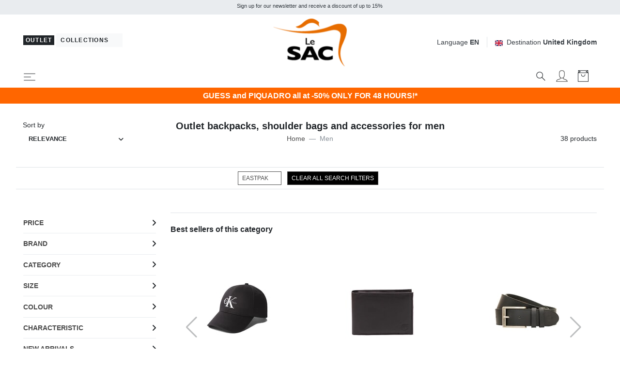

--- FILE ---
content_type: text/html; charset=UTF-8
request_url: https://www.lesacoutlet.co.uk/outlet-backpacks-shoulder-bags-and-accessories-for-men-g40?brand=495
body_size: 46949
content:


<!DOCTYPE html>
<html lang="en">
<head>
	<meta charset="utf-8">
	<meta http-equiv="content-language" content="en" />
	<meta http-equiv="X-UA-Compatible" content="IE=edge">
	<title>Brand Man Of The Best Brands - Buy Online At Outlet Prices!</title>
	<meta name="description" content="Buy online the best selected men&#039;s brands at outlet prices! Fast Shipping, Easy Returns. Discover the offers on Lesacoutlet.it" />
	<link rel="alternate" hreflang="it" href="https://www.lesacoutlet.it/uomo-g40" />
	<link rel="alternate" hreflang="en" href="https://www.lesacoutlet.co.uk/outlet-backpacks-shoulder-bags-and-accessories-for-men-g40" />
	<link rel="alternate" hreflang="fr" href="https://www.lesacoutlet.fr/outlet-sac-a-dos-sacs-et-accessoires-pour-homme-g40" />
	<link rel="alternate" hreflang="de" href="https://www.lesacoutlet.de/outlet-rucksacke-umhangetaschen-und-herrenaccessoires-g40" />
	<link rel="alternate" hreflang="es" href="https://www.lesacoutlet.es/hombre-g40" />
	<link rel="alternate" hreflang="ro" href="https://www.lesacoutlet.ro/barbati-g40" />
	<link rel="alternate" hreflang="pl" href="https://www.lesacoutlet.pl/plecaki-torby-na-ramie-i-akcesoria-meskie-g40" />
	<link rel="canonical" href="https://www.lesacoutlet.co.uk/outlet-backpacks-shoulder-bags-and-accessories-for-men-g40"/>
	<meta name="viewport" content="width=device-width, initial-scale=1">
	<script async src="https://kit.fontawesome.com/3d4cc7c5b8.js" crossorigin="anonymous"></script>
	<!-- Custom font-->
	<link rel="stylesheet" href="/asset/varkala/fonts/stylesheet.css">
	<!-- Swiper-->
	<link rel="stylesheet" href="/asset/varkala/vendor/swiper/css/swiper.min.css">
	<!-- AOS - AnimationOnScroll-->
		<!-- Custom Scrollbar-->
	<link rel="stylesheet" href="/asset/varkala/vendor/malihu-custom-scrollbar-plugin/jquery.mCustomScrollbar.css">
	<!-- Price slider-->
	<link rel="stylesheet" href="/asset/varkala/vendor/nouislider/nouislider.css">
	<!-- mmenu -->
	<link rel="stylesheet" href="/asset/varkala/vendor/mmenu-js/mmenu.css">
	<!-- Theme stylesheet-->
	<link rel="stylesheet" href="/asset/varkala/css/style.default.css" id="theme-stylesheet">
	<!-- Favicon-->
	<link rel="shortcut icon" href="/img/favicon.png">
	<!-- FontAwesome-->

	<!-- Tweaks for older IEs--><!--[if lt IE 9]>
	<script src="/asset/varkala/vendor/html5shiv/3.7.3/html5shiv.min.js"></script>
	<script src="/asset/varkala/vendor/respond/1.4.2/respond.min.js"></script><![endif]-->
	<!-- Custom stylesheet - for your changes-->
	<link rel="stylesheet" href="/asset/varkala/css/custom.css?ver=20251127_0">
	<script>
		var iubpcook="_iub_cs-83965571";
		var lang_switch={"IT":"https:\/\/www.lesacoutlet.it\/uomo-g40","EN":"https:\/\/www.lesacoutlet.co.uk\/outlet-backpacks-shoulder-bags-and-accessories-for-men-g40","FR":"https:\/\/www.lesacoutlet.fr\/outlet-sac-a-dos-sacs-et-accessoires-pour-homme-g40","DE":"https:\/\/www.lesacoutlet.de\/outlet-rucksacke-umhangetaschen-und-herrenaccessoires-g40","ES":"https:\/\/www.lesacoutlet.es\/hombre-g40","RO":"https:\/\/www.lesacoutlet.ro\/barbati-g40","PL":"https:\/\/www.lesacoutlet.pl\/plecaki-torby-na-ramie-i-akcesoria-meskie-g40"};
		var frc_brn_cookie={"1":"lesacmilano"};
		var action_page="https:\/\/www.lesacoutlet.co.uk\/actions.php";
		var bt_code="btr_696ac937f37d71.45048395";
	</script>
	<script>
		var nazione_dest = "GB";
		var site_area = "";
		var site_id = "1";
		var currency_in_use = "GBP";
	</script>
<script>
 
google_dimension1 = "226924, 389143, 369770, 137474, 38233, 226962, 77187, 33257, 412161, 391203, 412154, 412182, 427042, 427045, 226981, 257886, 334653, 188213, 412339";
google_dimension2 = "tag";
	dataLayer = [];

	function gtag() {
		dataLayer.push(arguments);
	}

  dataLayer.push({"userType":"guest"});
  dataLayer.push({"pageType":"tgr"});
</script>

<!-- Google Tag Manager -->
<script type="text/javascript">(function(w,d,s,l,i){w[l]=w[l]||[];w[l].push({'gtm.start':
new Date().getTime(),event:'gtm.js'});var f=d.getElementsByTagName(s)[0],
j=d.createElement(s),dl=l!='dataLayer'?'&l='+l:'';j.async=true;j.src=
'https://www.googletagmanager.com/gtm.js?id='+i+dl;f.parentNode.insertBefore(j,f);
})(window,document,'script','dataLayer','GTM-WKKVW33');</script>
<!-- End Google Tag Manager -->

<script>
  dataLayer.push({"ecommerce":null});
  dataLayer.push({"event":"productImpression","ecommerce":{"currencyCode":"GBP","impressions":[{"name":"EASTPAK THE ONE Purse","id":"226924","price":"18.22","brand":"EASTPAK","category":"Fashion\/Over-the-shoulder Bags for Men","variant":"vej32","list":"tgr_40","position":1},{"name":"EASTPAK THE ONE Purse","id":"389143","price":"13.00","brand":"EASTPAK","category":"Fashion\/Over-the-shoulder Bags for Men","variant":"ve0o4","list":"tgr_40","position":2},{"name":"EASTPAK CREW  Velcro wallet","id":"369770","price":"9.53","brand":"EASTPAK","category":"Fashion\/Men\u2019s Wallets","variant":"ve84z","list":"tgr_40","position":3},{"name":"EASTPAK pouch THE ONE model","id":"137474","price":"18.22","brand":"EASTPAK","category":"Fashion\/Over-the-shoulder Bags for Men","variant":"ve181","list":"tgr_40","position":4},{"name":"EASTPAK pouch THE ONE model","id":"38233","price":"18.22","brand":"EASTPAK","category":"Fashion\/Over-the-shoulder Bags for Men","variant":"ve008","list":"tgr_40","position":5},{"name":"EASTPAK bum bag DOGGY BAG model","id":"226962","price":"13.87","brand":"EASTPAK","category":"Fashion\/Hip pouches","variant":"ve84z","list":"tgr_40","position":6},{"name":"EASTPAK Padded Pak r backpack Nylon","id":"77187","price":"33.39","brand":"EASTPAK","category":"School\/Backpacks & School and Leisure","variant":"ve181","list":"tgr_40","position":7},{"name":"EASTPAK over-the-shoulder bag BUDDY Model","id":"33257","price":"17.00","brand":"EASTPAK","category":"Fashion\/Over-the-shoulder Bags for Men","variant":"ve008","list":"tgr_40","position":8},{"name":"EASTPAK FLEX Shoulder bag","id":"412161","price":"26.01","brand":"EASTPAK","category":"Fashion\/Over-the-shoulder Bags for Men","variant":"vel83","list":"tgr_40","position":9},{"name":"EASTPAK DALLER POUCH  Card holder with shoulder strap","id":"391203","price":"13.87","brand":"EASTPAK","category":"Fashion\/Over-the-shoulder Bags for Men","variant":"ve008","list":"tgr_40","position":10},{"name":"EASTPAK CROSSER 13\" laptop messenger bag","id":"412154","price":"30.35","brand":"EASTPAK","category":"Work\/Work Briefcases","variant":"ve77h","list":"tgr_40","position":11},{"name":"EASTPAK MULTIPAK Travel duffel backpack with shoulder strap","id":"412182","price":"60.71","brand":"EASTPAK","category":"School\/Backpacks & School and Leisure","variant":"ve9s3","list":"tgr_40","position":12},{"name":"EASTPAK THE ONE POWR Shoulder bag","id":"427042","price":"13.00","brand":"EASTPAK","category":"Fashion\/Over-the-shoulder Bags for Men","variant":"veo25","list":"tgr_40","position":13},{"name":"EASTPAK THE BIGGER ONE Shoulder bag","id":"427045","price":"17.34","brand":"EASTPAK","category":"Fashion\/Over-the-shoulder Bags for Men","variant":"ve008","list":"tgr_40","position":14},{"name":"EASTPAK EASTPACK wallet CREW line","id":"226981","price":"13.97","brand":"EASTPAK","category":"Fashion\/Men\u2019s Wallets","variant":"ve77h","list":"tgr_40","position":15},{"name":"EASTPAK Out-of-Office  backpack 13\u201d laptop bag","id":"257886","price":"40.68","brand":"EASTPAK","category":"School\/Backpacks & School and Leisure","variant":"ve363","list":"tgr_40","position":16},{"name":"EASTPAK TUTOR Laptop backpack 15 \"","id":"334653","price":"52.04","brand":"EASTPAK","category":"School\/Backpacks & School and Leisure","variant":"ve7d1","list":"tgr_40","position":17},{"name":"EASTPAK bag rusher model","id":"188213","price":"18.22","brand":"EASTPAK","category":"Fashion\/Over-the-shoulder Bags for Men","variant":"ve77h","list":"tgr_40","position":18},{"name":"EASTPAK TRAVELPACK  Travel backpack, 17 \"pc holder","id":"412339","price":"56.37","brand":"EASTPAK","category":"School\/Backpacks & School and Leisure","variant":"ve5v8","list":"tgr_40","position":19},{"name":"EASTPAK TRAVELPACK Superman Travel backpack, 17\" laptop holder","id":"399763","price":"72.86","brand":"EASTPAK","category":"School\/Backpacks & School and Leisure","variant":"ve5v2","list":"tgr_40","position":20}]}});
</script>

<script type="text/javascript">
	var _iub = _iub || [];
	_iub.csConfiguration = {
	    "invalidateConsentWithoutLog":true,
		"consentOnContinuedBrowsing": false,
		"perPurposeConsent": true,
		"whitelabel": false,
		"lang": "en",
		"siteId": 2311167,
		"cookiePolicyId": 83965571,
		"cookiePolicyUrl": "/cookie-policy/cookiepolicy.php",

		"enableRemoteConsent": false,
		"enableCcpa": true,
		"countryDetection": true,
		// "floatingPreferencesButtonDisplay": 'bottom-left',
		"googleConsentMode": "template",
		"emitGtmEvents": true,
		"banner": {


			"content": "We and selected third parties use cookies or similar technologies for technical purposes and, with your consent, also for other purposes (“simple interactions and functionality“, “experience improvement“, “measurement“ and “targeting and advertising“) such as specified in the <a href=/cookie-policy/cookiepolicy.php>cookie policy</a>.<br>Closing the banner by selecting the X involves navigation in the absence of cookies or other tracking tools other than technical ones.<br>You can freely manage your consent at any time.<br>You can consent to the use of these technologies by using the “Accept“ button.",
			"acceptButtonDisplay": true,
			"customizeButtonDisplay": true,
            "backgroundOverlay": true,
			"position": "float-top-center",
			"acceptButtonColor": "#FF6600",
			"customizeButtonColor": "#DADADA",
			"customizeButtonCaptionColor": "#4D4D4D",
			"rejectButtonColor": "#FFF",
			"textColor": "black",
			"backgroundColor": "white",
	        "listPurposes":true,
	        "explicitWithdrawal":true,
            "closeButtonRejects":true
		},
		"callback": {
			onPreferenceExpressed: function(){
				consensoiubenda();
            }
        },
 		i18n: {
		        //elenco di tutte le stringhe di testo modificabili
                ro: {
                    banner: {
                        title: 'Dezvăluire',
                        paragraph_1: 'Acest site sau instrumentele terță parte utilizate de acesta utilizează cookie-uri necesare funcționării și utile în scopurile descrise în politica privind cookie-urile. Dacă doriți să aflați mai multe sau să renunțați la toate sau la unele cookie-uri, consultați %{cookie_policy_link}',
                        paragraph_2: 'Închizând acest banner, derulând această pagină, făcând clic pe un link sau continuând să navigați în orice alt mod, sunteți de acord cu utilizarea cookie-urilor.',
                        dynamic: {
                            paragraph_1: 'Acest site sau instrumentele terță parte integrate în acesta procesează date cu caracter personal [dacă nu gdprApplies și ccpaApplies]. [/ Dacă] [dacă gdprApplies] (de exemplu, date de navigare sau adrese IP) și utilizează cookie-uri sau alți identificatori necesari pentru operațiune și pentru realizarea scopurilor descrise în politica privind cookie-urile [dacă enableCMP], inclusiv următoarele scopuri referitoare la publicitatea utilizată de Proprietar și de %{vendor_list_link}: stocare și acces la informații; personalizare; selectarea anunțurilor, distribuție, raportare; Selectarea, distribuirea, raportarea conținutului; Măsurarea [/ dacă]. [Dacă nu banner.customizeButtonDisplay] Pentru a afla mai multe, consultați %{cookie_policy_link}. [/ Dacă] [dacă enableCMP] Puteți furniza, refuza sau revoca în mod liber consimțiți fără limitări substanțiale și modificați preferințele dvs. publicitare în orice moment accesând %{advertising_preferences_link}. [/ if] [/ if] [if ccpa Se aplică] <br /> În cazul vânzării informațiilor personale, puteți renunța utilizând linkul: \ "%{do_not_sell} \". <br /> Pentru a afla mai multe despre categoriile de date personale colectate și scopurile pentru care astfel de date vor fi utilizate, vă rugăm să consultați %{privacy_policy}. [/ if]',
                            paragraph_2: 'Declarați să acceptați utilizarea cookie-urilor sau a altor identificatori prin închiderea sau ascunderea acestor informații',
                            by_scrolling: 'continuând să navigați pe această pagină',
                            by_clicking_on_links: 'făcând clic pe un link sau buton',
                            by_browsing: 'continuând să navigați în sens invers',
                            or: 'o'
                        },
                        cookie_policy_caption: 'cookie policy',
                        vendor_list_caption: 'a treia parte',
                        advertising_preferences_caption: 'panoul de preferințe publicitare',
                        do_not_sell_caption: "Nu vindeți informațiile mele personale",
                        privacy_policy_caption: "Politica de Confidențialitate",
                        accept_button_caption: 'Accept',
                        reject_button_caption: 'Refuza',
                        customize_button_caption: 'Aflați mai multe și personalizați'
                    },
                    modal: {
                        save_and_go_back: 'Salvați și întoarceți-vă',
                        back: 'Înapoi',
                        see_full_cookie_policy: 'Vizualizați politica completă privind cookie-urile',
                        cookie_policy: 'Cookie Policy'
                    },
                    footer: {
                        message: 'Continuând să răsfoiți sau închideți în alt mod această fereastră, acceptați setările curente ale cookie-urilor.',
                        btnCaption: 'Salveaza si continua'
                    },
                    cmp: {
                        show_tracking_button: 'Personalizați urmărirea publicității',
                        hide_tracking_button: 'Salvați și reveniți la politica privind cookie-urile',
                        widget_title: "Setări de urmărire a publicității",
                        widget_intro: "Serviciile de publicitate enumerate mai jos permit utilizatorului să seteze preferințele de urmărire a publicității. <br /> Prin activarea unui scop publicitar sau a unor servicii individuale, utilizatorul consimte la această prelucrare a datelor sale. Utilizatorii pot modifica aceste opțiuni în orice moment. <Br /> <br /> Este posibil ca unele dintre serviciile enumerate mai jos, dacă este specificat, să nu necesite consimțământul Utilizatorului pentru prelucrarea datelor lor personale, deoarece utilizează un interes legitim ca bază legală. Utilizatorii au dreptul să se opună acestui tratament și pot exercita acest drept vizitând politicile de confidențialitate ale serviciilor respective. ",
                        widget_iab_title: "Publicitate personalizată a serviciilor aparținând <a href='https://iabeurope.eu/transparency-consent-framework/'> Cadru de transparență și consimțământ IAB </a> ",
                        widget_features_intro: "Pentru a urmări unul sau mai multe dintre aceste scopuri, serviciile terțe pot utiliza, de asemenea, următoarele caracteristici: ",
                        widget_other_providers: "Alți furnizori",
                        activate_all_purposes_button: "Acceptă totul",
                        deactivate_all_purposes_button: "Respinge totul",
                        vendors_section_title: "Gestionarea preferințelor pentru fiecare serviciu de publicitate",
                        purposes_label: "Scop:",
                        legit_purposes_label: "Scop (interes legitim): ",
                        features_label: "Caratteristiche:",
                        privacy_policy: "Privacy Policy",
                        purposes: {
                            1: {
                                name: "Stocare și acces la informații",
                                description: "Stocarea informațiilor sau accesul la informațiile deja stocate pe dispozitivul Utilizatorului, cum ar fi identificatori publicitari, identificatori dispozitiv, cookie-uri sau tehnologii similare."
                            },
                            2: {
                                name: "Personalizare",
                                description: "Colectarea și prelucrarea informațiilor privind utilizarea de către Utilizator a acestei Aplicații pentru personalizarea ulterioară a publicității și / sau a conținutului pentru aceasta în alte contexte, de exemplu pe alte site-uri web sau aplicații, de-a lungul timpului. În general, conținutul site-ului sau al aplicației este utilizat pentru a deduce interesele Utilizatorului, pe baza cărora se informează viitoarele selecții de publicitate și / sau conținut."
                            },
                            3: {
                                name: "Selectarea, distribuirea, raportarea anunțurilor",
                                description: "Colectarea informațiilor și combinația cu informațiile colectate anterior, pentru a selecta și distribui reclame pentru Utilizator și pentru a măsura distribuția și eficacitatea acestor reclame. Aceasta include utilizarea informațiilor colectate anterior cu privire la interesele Utilizatorului pentru selectarea anunțurilor, prelucrarea datelor privind anunțurile care au fost vizualizate, frecvența cu care au fost vizualizate, când și unde au fost vizualizate și dacă vreo acțiune legată de anunțul a fost luat, inclusiv, de exemplu, clic pe anunț sau efectuarea unei achiziții. Aceasta nu include Personalizarea, care este colectarea și prelucrarea informațiilor privind utilizarea de către Utilizator a acestei Aplicații pentru personalizarea ulterioară a publicității și / sau a conținutului pentru aceasta în alte contexte, de exemplu pe alte site-uri web sau aplicații, de-a lungul timpului."
                            },
                            4: {
                                name: "Selectarea, distribuirea, raportarea conținutului",
                                description: "Colectarea informațiilor și combinația cu informațiile colectate anterior, pentru a selecta și distribui conținut pentru Utilizator și pentru a măsura distribuția și eficacitatea unui astfel de conținut. Aceasta include utilizarea informațiilor colectate anterior cu privire la interesele Utilizatorului pentru a selecta conținutul, prelucrarea datelor referitoare la conținutul vizualizat, frecvența cu care și pentru cât timp au fost vizualizate, când și unde au fost vizualizate. și dacă Utilizatorul a întreprins vreo acțiune legată de conținut, inclusiv de exemplu făcând clic pe conținut. Aceasta nu include Personalizarea, care este colectarea și prelucrarea informațiilor privind utilizarea de către Utilizator a acestei Aplicații pentru personalizarea ulterioară a conținutului și / sau a publicității pentru acesta în alte contexte, de exemplu pe alte site-uri web sau aplicații, de-a lungul timpului ."
                            },
                            5: {
                                name: "Măsurare",
                                description: "Colectarea informațiilor privind utilizarea conținutului de către Utilizator și combinarea acestora cu informații colectate anterior, utilizate pentru măsurarea, înțelegerea și întocmirea unui raport privind utilizarea conținutului de către Utilizator. Aceasta nu include Personalizarea, colectarea de informații despre utilizarea de către Utilizator a acestei Aplicații pentru personalizarea ulterioară a conținutului și / sau publicitate pentru acesta în alte contexte, de exemplu pe alte site-uri web sau aplicații, de-a lungul timpului."
                            },
                            googleAdsPersonalized: {
                                name: "Publicitate personalizată de la Google și de la partenerii săi",
                                description: "Google și partenerii săi furnizori de tehnologie publicitară folosesc cookie-uri sau alți identificatori în scopuri de personalizare și măsurare. Utilizatorii își pot personaliza setările de consimțământ atât pentru Google, cât și pentru partenerii săi. Pentru a afla mai multe, consultați <a href='https://support.google.com/admanager/answer/9012903?hl=it'> politica de confidențialitate a fiecărui serviciu </a>."
                            }
                        },
                        features: {
                            1: {
                                name: "Comparație de date off-line",
                                description: "Combinația de date din surse offline colectate inițial în alte contexte cu date colectate online pentru a susține unul sau mai multe scopuri."
                            },
                            2: {
                                name: "Conectarea dispozitivelor",
                                description: "Prelucrarea datelor pentru a conecta mai multe dispozitive aparținând aceluiași utilizator pentru a sprijini unul sau mai multe scopuri."
                            },
                            3: {
                                name: "Precizia datelor de localizare geografică",
                                description: "Colectarea și sprijinirea datelor referitoare la locații geografice specifice în sprijinul unuia sau mai multor scopuri."
                            }
                        }
                    },
                    per_purpose: {
                        widget_title: 'Setări de consimțământ',
                        widget_intro: 'Următorul panou vă permite să personalizați setările referitoare la consimțământul pentru utilizarea cookie-urilor sau a oricărei alte tehnologii de identificare utilizate direct de noi sau de terți. Pentru a afla mai multe, verificați descrierea fiecărei categorii și <button style = "cursor: pointer; text-decoration: underline! Important;" class = "open-cp"> politica privind cookie-urile </button>. Puteți revizui și modifica setările în orice moment.',
                        see_description: 'Arata descrierea',
                        see_description_customize: 'Afișează descrierea și personalizează,',
                        hide_description: 'Ascundeți descrierea',
                        approve_all: 'Acceptă totul',
                        reject_all: 'Respinge totul',
                        adopts_tcf: 'Adoptați cadrul de transparență și consimțământ IAB',
                        general_advertising_services: 'Alte servicii de direcționare și publicitate',
                        tcf_adhering_services: 'Servicii care aderă la cadrul de transparență și consimțământ IAB',
                        tcf_adhering_services_description: 'Aceste servicii aderă la <a href="https://iabeurope.eu/transparency-consent-framework/"> IAB Transparency and Consent Framework </a> (TCF). TCF este o inițiativă a companiilor din sectorul publicității digitale care promovează practici responsabile de confidențialitate, oferind utilizatorilor o mai mare transparență și control al preferințelor de urmărire a publicității.',
                        customize_advertising_tracking: 'Personalizați urmărirea publicității',
                        purposes: {
                            1: {
                                name: 'Strict necesar',
                                description: 'Aceste cookie-uri sau alți identificatori sunt strict necesari pentru a asigura funcționarea și furnizarea serviciului pe care ni l-ați solicitat și, prin urmare, nu necesită consimțământul dumneavoastră.'
                            },
                            2: {
                                name: 'Interacțiuni și funcționalități simple',
                                description: 'Aceste cookie-uri sau alți identificatori permit interacțiuni simple și caracteristici care vă permit să accesați anumite resurse ale serviciului nostru și vă permit să comunicați mai ușor cu noi.'
                            },
                            3: {
                                name: 'Îmbunătățirea experienței',
                                description: 'Aceste cookie-uri sau alți identificatori ne ajută să oferim o experiență de utilizator personalizată, îmbunătățind calitatea gestionării setărilor și permițând interacțiunea cu rețelele și platformele externe.'
                            },
                            4: {
                                name: 'Măsurare',
                                description: 'Aceste cookie-uri sau alți identificatori ne permit să măsurăm traficul și să analizăm comportamentul dvs. în scopul îmbunătățirii serviciului nostru.'
                            },
                            5: {
                                name: 'Direcționare și publicitate',
                                description: 'Aceste cookie-uri sau alți identificatori ne permit să vă oferim conținut comercial personalizat pe baza comportamentului dvs. și să gestionăm, să livrăm și să urmărim reclame.'
                            },
                            googleAdsPersonalized: {
                                name: "Publicitate personalizată de la Google și de la partenerii săi",
                                description: "Google și partenerii săi furnizori de tehnologie publicitară folosesc cookie-uri sau alți identificatori în scopuri de personalizare și măsurare. Puteți personaliza setările de consimțământ atât pentru Google, cât și pentru partenerii săi. Pentru a afla mai multe, consultați <a href='https://support.google.com/admanager/answer/9012903?hl=it'> politica de confidențialitate a fiecărui serviciu </a>."
                            }
                        }
                    },
                    ccpa: {
                        opt_out_prompt: "Sigur doriți să renunțați?",
                        opt_out_cancel: "Anulare",
                        opt_out_confirm: "Confirmare",
                    },
                },
        	}
	}
</script>
<script type="text/javascript" src="//cdn.iubenda.com/cs/iubenda_cs.js" charset="UTF-8" async></script>
<script src="/asset/varkala/js/common/clerk.js?ver=20251127_0"></script>
<script type="text/javascript">
  (function(w,d){
    var e=d.createElement('script');e.type='text/javascript';e.async=true;
    e.src=(d.location.protocol=='https:'?'https':'http')+'://cdn.clerk.io/clerk.js';
    var s=d.getElementsByTagName('script')[0];s.parentNode.insertBefore(e,s);
    e.onload = set_clerk_elems();
    w.__clerk_q=w.__clerk_q||[];w.Clerk=w.Clerk||function(){ w.__clerk_q.push(arguments) };
  })(window,document);

  Clerk('config', {
    key: 'q3MBkluaQg61A7AG3r3N8mUreL5uwoa3',
	formatters: {
		price_decode: clerk_price_decode,
		currency_decode: clerk_currency_decode
		}
  });
</script>
<!-- End of Clerk.io E-commerce Personalisation tool - www.clerk.io -->
<script>
	Clerk('config', {visitor: "696ac937"});
</script>

<!-- Facebook Pixel Code -->
<script class="_iub_cs_activate-inline" data-iub-purposes="5" type="text/plain">
!function(f,b,e,v,n,t,s)
{if(f.fbq)return;n=f.fbq=function(){n.callMethod?
n.callMethod.apply(n,arguments):n.queue.push(arguments)};
if(!f._fbq)f._fbq=n;n.push=n;n.loaded=!0;n.version='2.0';
n.queue=[];t=b.createElement(e);t.async=!0;
t.src=v;s=b.getElementsByTagName(e)[0];
s.parentNode.insertBefore(t,s)}(window,document,'script',
'https://connect.facebook.net/en_US/fbevents.js');
 fbq('init', '439249749583272'); 
fbq('track', 'PageView');

</script>
<!-- End Facebook Pixel Code --><!-- Hotjar Tracking Code for www.lesacoutlet.it -->
<script class="_iub_cs_activate-inline" data-iub-purposes="4" type="text/plain">

    (function(h,o,t,j,a,r){
        h.hj=h.hj||function(){(h.hj.q=h.hj.q||[]).push(arguments)};
        h._hjSettings={hjid:577486,hjsv:5};
        a=o.getElementsByTagName('head')[0];
        r=o.createElement('script');r.async=1;
        r.src=t+h._hjSettings.hjid+j+h._hjSettings.hjsv;
        a.appendChild(r);
    })(window,document,'//static.hotjar.com/c/hotjar-','.js?sv=');

</script>	<script type="application/ld+json">
		{"@context":"https://schema.org","@type":"BreadcrumbList","itemListElement":[{"@type":"ListItem","position":1,"name":"Home","item":"https://www.lesacoutlet.co.uk/"},{"@type":"ListItem","position":2,"name":"Men"}]}
	</script>
<script type="application/ld+json">
{
	"@context": "https://schema.org",
	"@type": "Organization",
	"url": "https://www.lesacoutlet.co.uk",
	"logo": "https://www.lesacoutlet.co.uk/dimgs/LGO_1_1_L_51750/outlet.png"
}
</script>
<meta property="og:title" content="Brand Man Of The Best Brands - Buy Online At Outlet Prices!" />
<meta property="og:type" content="website" />
<meta property="og:description" content="Buy online the best selected men&#039;s brands at outlet prices! Fast Shipping, Easy Returns. Discover the offers on Lesacoutlet.it" />
<meta property="og:url" content="https://www.lesacoutlet.co.uk/outlet-backpacks-shoulder-bags-and-accessories-for-men-g40" />
<meta property="og:locale" content="en_EN" />
<meta property="og:site_name" content="Le SAC Outlet" />
<meta property="fb:app_id" content="344087740970" />
<meta name="twitter:card" content="summary" />


	<style>
		.label_promo {
			background-color: #b30000;
			color: #ffffff;
}
	</style>

<!-- TrustBox script -->
<script type="text/javascript" src="//widget.trustpilot.com/bootstrap/v5/tp.widget.bootstrap.min.js" async></script>
<!-- End TrustBox script -->

</head>
<body>

<!-- Google Tag Manager -->
<noscript><iframe src=="https://www.googletagmanager.com/ns.html?id=GTM-WKKVW33"
height="0" width="0" style="display:none;visibility:hidden"></iframe></noscript>
<!-- End Google Tag Manager -->

	<div id="total_wrapper">
<!-- navbar -->
<header class="header fixed-top bg-white border-bottom border-muted">
	<!-- Top Bar -->
	<div class="top-bar text-sm bg-transparent">
		<!-- messaggi top -->
		<div id="messaggitop" class="container-fluid bg-gray-200 py-1">
			<div class="row d-none d-md-flex">
				<div class="col-10 offset-1">
					<div class="row align-items-center">
						<div class="col text-center">
							<small><p>Sign up for our newsletter and receive a discount of up to 15%</p></small>
						</div>
					</div>
				</div>
				<div class="col-1 chiuditicker text-right">
					<a href="#"><i class="fa fa-times"></i></a>
				</div>
			</div>
			<div class="row d-md-none">
				<div class="ticker simple-marquee-container col-10 col-xs-11"> <!-- ticker -->
					<div class="marquee">
						<ul class="marquee-content-items">
							<li>Sign up for our newsletter and receive a discount of up to 15%</li>
  						</ul>
					</div>
    			</div>
				<div class="col-2 col-xs-1 chiuditicker text-right">
					<a href="#"><i class="fa fa-times"></i></a>
				</div>
			</div>
		</div>
		<!-- logo switch e lingue -->
		<div class="container-fluid px-lg-5 py-2">
			<div class="row align-items-center">
				<div class="col-9 text-right order-2 col-md-5 text-md-left order-md-1">
					<button id="sito_attivo" class="mb-sm-2 btn btn-dark btn-sm py-0 px-1"
							type="button"
							data-toggle="tooltip"
							data-placement="bottom"
							data-original-title="You are in Le SAC Outlet">
						<span class=" letter-spacing-1">Outlet</span>
					</button>
					<a id="sito_non_attivo" href="/lesacmilano" class="mb-sm-2 btn btn-light btn-sm">
						<span class=" letter-spacing-1">Collections&nbsp;<i class="fa fa-angle-right"></i></span>
					</a>
				</div>
				<div class="col-3 text-left order-1 col-md-2 order-md-2 px-0">
					<a href="/">
						<img class="d-flex w-75 w-sm-50 w-md-75 w-lg-75 w-xl-50 mx-0 mx-md-auto" src="/dimgs/LGO_1_1_L_51750/outlet.png" alt="LeSac"/>
					</a>
				</div>
				<div class="col-md-5 order-md-3 d-none d-md-flex justify-content-end">
					<!-- Language Dropdown-->
					<div class="dropdown border-right px-3 mr-3">
						<a id="langsDropdown" href="#" data-toggle="dropdown"
						   data-display="static" aria-haspopup="true"
						   aria-expanded="false"
						   class="topbar-link">Language <strong>EN</strong>
						</a>
						<div aria-labelledby="langsDropdown" class="dropdown-menu dropdown-menu-right ml-100">
	<a href="#" class="dropdown-item" onclick="switch_lang('IT'); return false;">Italiano</a>
	<a href="#" class="dropdown-item text-dark">English</a>
	<a href="#" class="dropdown-item" onclick="switch_lang('FR'); return false;">Français</a>
	<a href="#" class="dropdown-item" onclick="switch_lang('DE'); return false;">Deutsch</a>
	<a href="#" class="dropdown-item" onclick="switch_lang('ES'); return false;">Español</a>
	<a href="#" class="dropdown-item" onclick="switch_lang('RO'); return false;">Română</a>
	<a href="#" class="dropdown-item" onclick="switch_lang('PL'); return false;">Polski</a>
						</div>
					</div>
					<!-- Currency Dropdown-->
					<div class="dropdown ml-0">
						<a id="currencyDropdown" href="#" data-toggle="dropdown"
						   data-display="static" aria-haspopup="true" aria-expanded="false"
						   class="topbar-link"><img class="mr-2" style="width:16px" src="/asset/varkala/img/flags/gb.svg" />Destination <strong>United Kingdom</strong>
						</a>
						<div aria-labelledby="currencyDropdown" class="dropdown-menu dropdown-menu-right">
							<a href="#" class="dropdown-item" onclick="switch_nation('CH'); return false;"><img class="mr-2" style="width:16px" src="/asset/varkala/img/flags/ch.svg" />Switzerland</a>
							<a href="#" class="dropdown-item" onclick="switch_nation('DE'); return false;"><img class="mr-2" style="width:16px" src="/asset/varkala/img/flags/de.svg" />Germany</a>
							<a href="#" class="dropdown-item" onclick="switch_nation('ES'); return false;"><img class="mr-2" style="width:16px" src="/asset/varkala/img/flags/es.svg" />Spain</a>
							<a href="#" class="dropdown-item" onclick="switch_nation('FR'); return false;"><img class="mr-2" style="width:16px" src="/asset/varkala/img/flags/fr.svg" />France</a>
							<a href="#" class="dropdown-item text-dark"><img class="mr-2" style="width:16px" src="/asset/varkala/img/flags/gb.svg" />United Kingdom</a>
							<a href="#" class="dropdown-item" onclick="switch_nation('IT'); return false;"><img class="mr-2" style="width:16px" src="/asset/varkala/img/flags/it.svg" />Italy</a>
							<a href="#" class="dropdown-item" onclick="switch_nation('NL'); return false;"><img class="mr-2" style="width:16px" src="/asset/varkala/img/flags/nl.svg" />Netherlands</a>
							<a href="#" class="dropdown-item" onclick="switch_nation('PL'); return false;"><img class="mr-2" style="width:16px" src="/asset/varkala/img/flags/pl.svg" />Poland</a>
							<a href="#" class="dropdown-item" onclick="switch_nation('RO'); return false;"><img class="mr-2" style="width:16px" src="/asset/varkala/img/flags/ro.svg" />Romania</a>
						</div>
					</div>
					<form id="cambio_nazione" method="post" action="#">
						<input id="codice_nazione" name="nat_id" type="hidden" value="GB">
					</form>
				</div>
			</div>
		</div>
	</div>
	<!-- Top Bar End -->
	<nav class="navbar navbar-expand-xl bg-transparent border-0 shadow-0 navbar-light px-lg-5 pb-0 pt-0 position-absolute w-100">
		<!-- hamburger -->
		<a href="#menu_mobile"
				class="navbar-toggler mh-btns-left">
			<svg class="svg-icon navbar-icon">
				<use xlink:href="#menu-hamburger-1"></use>
			</svg>
		</a>

		<!-- icone top sm -->
		<ul class="list-inline mb-0 d-xl-none">
			<li id="sistemacercamobile" class="list-inline-item mr-3">
				<a id="cerca1Dropdown"
				   data-toggle="dropdown"
				   aria-haspopup="true"
				   aria-expanded="false"
				   class="text-dark text-hover-primary"
				   href="#">
					<svg class="svg-icon navbar-icon">
						<use xlink:href="#search-1"></use>
					</svg>
				</a>

				<div aria-labelledby="cerca1Dropdown" class="dropdown-menu bloccocerca py-0 mt-n4 col-12">
					<form id="form_cerca_mob" action="/search/csea.php" method="get" class="d-lg-flex mx-auto mb-2 my-lg-0">
						<div class="pb-0 pb-lg-2 input-group input-group-underlined mx-auto w-100">
							<a class="pt-1 mx-auto iubenda-cs-preferences-link linkprefsiub text-center" href="#">The search function is not available due to your privacy settings. Click here and allow the cookies of the &quot;Experience improvement&quot; group to activate it.</a>
							<input id="cerca_id_mob" autofocus type="text" name="qry" value="" placeholder="Search a product"  aria-label="Search a product"
								   aria-describedby="button-search1"
								   class="form-control form-control-underlined pl-3">
							<div class="input-group-append ml-0">
								<button id="button-search1" type="submit" class="btn btn-underlined py-0">
									<svg class="svg-icon navbar-icon">
										<use xlink:href="#search-1"></use>
									</svg>
								</button>
							</div>
						</div>
					</form>
				</div>
			</li>
			<li class="list-inline-item mr-3">
				<a href="/login/log.php" class="text-primary">
					<svg class="svg-icon navbar-icon">
						<use xlink:href="#avatar-1"></use>
					</svg>
				</a>
			</li>
			<li class="list-inline-item position-relative mr-3">
					<a href="#"
					   data-toggle="modal"
					   data-target="#sidebarCart"
					   class="text-dark text-hover-primary">
					<svg class="svg-icon navbar-icon">
						<use xlink:href="#retail-bag-1"></use>
					</svg>

					<div id="carrello_articoli_mobile" class="navbar-icon-badge d-none">0</div>
				</a>
			</li>
		</ul>
		<div id="navbarContent" class="collapse navbar-collapse">
<!-- menu principale -->
<ul class="navbar-nav mt-3 mt-lg-0">
                                                                                   <li class="nav-item dropdown position-static">
						<a id="id_mnu_2099712Dropdown" href="#"
						   data-toggle="dropdown" aria-haspopup="true"
						   aria-expanded="false"
						   class="mnu_evid_1 nav-link dropdown-toggle pr-3 text-menumobile-uppercase">SHOCK PRICES</a>
						<div aria-labelledby="id_mnu_2099712Dropdown" class="dropdown-menu mt-0 w-100 py-0">
							<p class="text-center border-bottom py-2 text-decoration-underline">
								<a href="/shocking-prices-t7573">Discover all products
									- SHOCK PRICES</a>
							</p>
							<div class="container">
								<div class="row w-80 pb-3 mx-auto">
                                    									<div class="col-12 px-3 pt-0">
                                                                                                                                                                                												<a href="#"
												   class="dropdown-header text-decoration-none h6 pl-lg-0">Brands</a>
                                                                                                                                                                                                                    															<a href="/our-brands/brna.php"
															   class="dropdown-item pl-lg-0 py-0">Discover all brands</a>
                                                                                                                                                                                                                            															<a href="/shocking-prices-t7573?brand=522"
															   class="dropdown-item pl-lg-0 py-0">ALVIERO MARTINI PRIMA CLASSE</a>
                                                                                                                                                                                                                            															<a href="/shocking-prices-t7573?brand=499"
															   class="dropdown-item pl-lg-0 py-0">FURLA</a>
                                                                                                                                                                                                                            															<a href="/shocking-prices-t7573?brand=490"
															   class="dropdown-item pl-lg-0 py-0">COCCINELLE</a>
                                                                                                                                                                                                                            															<a href="/shocking-prices-t7573?brand=521"
															   class="dropdown-item pl-lg-0 py-0">PIQUADRO</a>
                                                                                                                                                                                                                            															<a href="/shocking-prices-t7573?brand=614"
															   class="dropdown-item pl-lg-0 py-0">BORBONESE</a>
                                                                                                                                                                                                                            															<a href="/shocking-prices-t7573?brand=495"
															   class="dropdown-item pl-lg-0 py-0">EASTPAK</a>
                                                                                                                                                                                                                            															<a href="/shocking-prices-t7573?brand=525"
															   class="dropdown-item pl-lg-0 py-0">SAMSONITE</a>
                                                                                                                                                                                                                            															<a href="/shocking-prices-t7573?brand=475"
															   class="dropdown-item pl-lg-0 py-0">AMERICAN TOURISTER</a>
                                                                                                                                                                                                                            															<a href="/shocking-prices-t7573?brand=599"
															   class="dropdown-item pl-lg-0 py-0">LESAC</a>
                                                                                                                                                                                                                            															<a href="/shocking-prices-t7573?brand=623"
															   class="dropdown-item pl-lg-0 py-0">LOVE MOSCHINO</a>
                                                                                                                                                                                                                            															<a href="/shocking-prices-t7573?brand=655"
															   class="dropdown-item pl-lg-0 py-0">CALVIN KLEIN</a>
                                                                                                                                                                                                                            															<a href="/shocking-prices-t7573?brand=560"
															   class="dropdown-item pl-lg-0 py-0">GUESS</a>
                                                                                                                                                                                                                            															<a href="/shocking-prices-t7573?brand=592"
															   class="dropdown-item pl-lg-0 py-0">POLLINI</a>
                                                                                                                                                                                                                            															<a href="/shocking-prices-t7573?brand=484"
															   class="dropdown-item pl-lg-0 py-0">BRACCIALINI</a>
                                                                                                                                                                                                                            															<a href="/shocking-prices-t7573?brand=568"
															   class="dropdown-item pl-lg-0 py-0">TRUSSARDI</a>
                                                                                                                                                                                                                                                										</div>
                                    								</div>
							</div>
						</div>
					</li>
                                                                                               <li class="nav-item dropdown position-static">
						<a id="id_mnu_2084847Dropdown" href="#"
						   data-toggle="dropdown" aria-haspopup="true"
						   aria-expanded="false"
						   class="nav-link dropdown-toggle pr-3 text-menumobile-uppercase">Travel</a>
						<div aria-labelledby="id_mnu_2084847Dropdown" class="dropdown-menu mt-0 w-100 py-0">
							<p class="text-center border-bottom py-2 text-decoration-underline">
								<a href="/outlet-trolley-bags-and-travel-accessories-g170">Discover all products
									- Travel</a>
							</p>
							<div class="container">
								<div class="row w-80 pb-3 mx-auto">
                                    									<div class="col-3 px-3 pt-0">
                                                                                                                                                                                												<a href="/hand-luggage-c22"
												   class="dropdown-header text-decoration-none h6 pl-lg-0">Hand luggage</a>
                                                                                                                                                                                                                    															<a href="/outlet-hand-luggage-ryanair-g24"
															   class="dropdown-item pl-lg-0 py-0">RyanAir large hand luggage</a>
                                                                                                                                                                                                                            															<a href="/outlet-hand-luggage-easyjet-g25"
															   class="dropdown-item pl-lg-0 py-0">EasyJet large hand luggage</a>
                                                                                                                                                                                                                            															<a href="/outlet-hand-luggage-ita-airways-g26"
															   class="dropdown-item pl-lg-0 py-0">ITA Airways large hand luggage</a>
                                                                                                                                                                                                                            															<a href="/outlet-hand-luggage-lufthansa-g27"
															   class="dropdown-item pl-lg-0 py-0">Lufthansa large hand luggage</a>
                                                                                                                                                                                                                            															<a href="/outlet-hand-luggage-vueling-g28"
															   class="dropdown-item pl-lg-0 py-0">Vueling large hand luggage</a>
                                                                                                                                                                                                                                                                                                                                                                                        												<a href="/underseater-luggage-outlet-buy-onilne-g203"
												   class="dropdown-header text-decoration-none h6 pl-lg-0">Underseat luggage</a>
                                                                                                                                                                                                                    															<a href="/ryanair-underseater-luggage-outlet-buy-onilne-g204"
															   class="dropdown-item pl-lg-0 py-0">Underseater luggage Ryanair</a>
                                                                                                                                                                                                                            															<a href="/underseater-easyjet-luggage-outlet-buy-onilne-g205"
															   class="dropdown-item pl-lg-0 py-0">Underseater luggage EasyJet</a>
                                                                                                                                                                                                                            															<a href="/ita-airways-underseater-luggage-outlet-buy-onilne-g206"
															   class="dropdown-item pl-lg-0 py-0">Underseater luggage ITA Airways</a>
                                                                                                                                                                                                                            															<a href="/lufthansa-underseater-luggage-outlet-buy-onilne-g207"
															   class="dropdown-item pl-lg-0 py-0">Underseater luggage Lufthansa</a>
                                                                                                                                                                                                                            															<a href="/underseater-vueling-luggage-outlet-buy-onilne-g208"
															   class="dropdown-item pl-lg-0 py-0">Underseater luggage Vueling</a>
                                                                                                                                                                                                                                                                                                                                                                                        													</div>
													<div class="col-3 px-3 pt-0">
                                                												<a href="/rigid-trolley-outlets-buy-online-at-outlet-prices-g179"
												   class="dropdown-header text-decoration-none h6 pl-lg-0">Rigid trolley cases</a>
                                                                                                                                                                                                                    															<a href="/rigid-hand-luggage-outlet-g177"
															   class="dropdown-item pl-lg-0 py-0">Rigid hand luggage</a>
                                                                                                                                                                                                                            															<a href="/medium-rigid-trolley-cases-outlet-g32"
															   class="dropdown-item pl-lg-0 py-0">Medium sized rigid trolley cases</a>
                                                                                                                                                                                                                            															<a href="/large-rigid-trolley-cases-outlet-g33"
															   class="dropdown-item pl-lg-0 py-0">Large sized rigid trolley cases</a>
                                                                                                                                                                                                                                                                                                                                                                                        												<a href="/semi-rigid-trolley-outlet-g180"
												   class="dropdown-header text-decoration-none h6 pl-lg-0">Semi-rigid trolley cases</a>
                                                                                                                                                                                                                    															<a href="/semi-rigid-hand-luggage-outlet-g178"
															   class="dropdown-item pl-lg-0 py-0">Semi-rigid hand luggage</a>
                                                                                                                                                                                                                            															<a href="/medium-semi-rigid-trolley-cases-outlet-buy-on-line-g34"
															   class="dropdown-item pl-lg-0 py-0">Medium sized semi-rigid trolley cases</a>
                                                                                                                                                                                                                            															<a href="/semi-rigid-large-trolley-cases-outlet-buy-on-line-g35"
															   class="dropdown-item pl-lg-0 py-0">Large sized semi-rigid trolley cases</a>
                                                                                                                                                                                                                                                                                                                                                                                        												<a href="/outlet-trolley-set-g183"
												   class="dropdown-header text-decoration-none h6 pl-lg-0">Trolley Set</a>
                                                                                                                                                                                                                    															<a href="/semi-rigid-trolley-cases-set-outlet-g59"
															   class="dropdown-item pl-lg-0 py-0">Semi-rigid trolley cases set</a>
                                                                                                                                                                                                                            															<a href="/rigid-trolley-cases-set-outlet-g58"
															   class="dropdown-item pl-lg-0 py-0">Rigid trolley cases set</a>
                                                                                                                                                                                                                                                                                                                                                                                        												<a href="/outlet-trolley-for-kids-g185"
												   class="dropdown-header text-decoration-none h6 pl-lg-0">Trolley Kids</a>
                                                                                                                                                                                                                                                                            													</div>
													<div class="col-3 px-3 pt-0">
                                                												<a href="/duffle-bags-c24"
												   class="dropdown-header text-decoration-none h6 pl-lg-0">Duffle bags</a>
                                                                                                                                                                                                                    															<a href="/outlet-travel-bag-outfits-with-trolley-g60"
															   class="dropdown-item pl-lg-0 py-0">Duffle bags with wheels</a>
                                                                                                                                                                                                                            															<a href="/outlet-free-time-duffle-bags-g38"
															   class="dropdown-item pl-lg-0 py-0">Leisure duffle bags</a>
                                                                                                                                                                                                                                                                                                                                                                                        												<a href="/travel-backpacks-outlet-g184"
												   class="dropdown-header text-decoration-none h6 pl-lg-0">Travel backpacks</a>
                                                                                                                                                                                                                                                                            												<a href="/beauty-case-c25"
												   class="dropdown-header text-decoration-none h6 pl-lg-0">Beauty case</a>
                                                                                                                                                                                                                                                                            												<a href="/travel-accessories-c26"
												   class="dropdown-header text-decoration-none h6 pl-lg-0">Travel Accessories</a>
                                                                                                                                                                                                                                                                            												<a href="/hip-pouches-c71"
												   class="dropdown-header text-decoration-none h6 pl-lg-0">Front pouch</a>
                                                                                                                                                                                                                                                                            												<a href="/our-trolley-selection-g52"
												   class="dropdown-header text-decoration-none h6 pl-lg-0">Our Selection</a>
                                                                                                                                                                                                                    															<a href="/outlet-trolley-case-american-tourister-g55"
															   class="dropdown-item pl-lg-0 py-0">American Tourister trolley case</a>
                                                                                                                                                                                                                            															<a href="/outlet-trolley-case-samsonite-buy-online-at-outlet-prices-g53"
															   class="dropdown-item pl-lg-0 py-0">Samsonite trolley case</a>
                                                                                                                                                                                                                            															<a href="/roncato-t4217"
															   class="dropdown-item pl-lg-0 py-0">R Roncato trolley case</a>
                                                                                                                                                                                                                            															<a href="/outlet-trolley-case-bric-s-g54"
															   class="dropdown-item pl-lg-0 py-0">Bric&rsquo;s trolley case</a>
                                                                                                                                                                                                                            															<a href="/eastpak-trolley-g224"
															   class="dropdown-item pl-lg-0 py-0">Trolley case Eastpak</a>
                                                                                                                                                                                                                            															<a href="/piquadro-trolley-our-outlet-selection-g228"
															   class="dropdown-item pl-lg-0 py-0">Piquadro Trolley</a>
                                                                                                                                                                                                                                                                                                                                                                                        													</div>
													<div class="col-3 px-3 pt-0">
                                                												<a href="#"
												   class="dropdown-header text-decoration-none h6 pl-lg-0">Brands</a>
                                                                                                                                                                                                                    															<a href="/our-brands/brna.php"
															   class="dropdown-item pl-lg-0 py-0">Discover all brands</a>
                                                                                                                                                                                                                            															<a href="/outlet-trolley-bags-and-travel-accessories-g170?brand=522"
															   class="dropdown-item pl-lg-0 py-0">ALVIERO MARTINI PRIMA CLASSE</a>
                                                                                                                                                                                                                            															<a href="/outlet-trolley-bags-and-travel-accessories-g170?brand=490"
															   class="dropdown-item pl-lg-0 py-0">COCCINELLE</a>
                                                                                                                                                                                                                            															<a href="/outlet-trolley-bags-and-travel-accessories-g170?brand=521"
															   class="dropdown-item pl-lg-0 py-0">PIQUADRO</a>
                                                                                                                                                                                                                            															<a href="/outlet-trolley-bags-and-travel-accessories-g170?brand=614"
															   class="dropdown-item pl-lg-0 py-0">BORBONESE</a>
                                                                                                                                                                                                                            															<a href="/outlet-trolley-bags-and-travel-accessories-g170?brand=495"
															   class="dropdown-item pl-lg-0 py-0">EASTPAK</a>
                                                                                                                                                                                                                            															<a href="/outlet-trolley-bags-and-travel-accessories-g170?brand=525"
															   class="dropdown-item pl-lg-0 py-0">SAMSONITE</a>
                                                                                                                                                                                                                            															<a href="/outlet-trolley-bags-and-travel-accessories-g170?brand=475"
															   class="dropdown-item pl-lg-0 py-0">AMERICAN TOURISTER</a>
                                                                                                                                                                                                                            															<a href="/outlet-trolley-bags-and-travel-accessories-g170?brand=599"
															   class="dropdown-item pl-lg-0 py-0">LESAC</a>
                                                                                                                                                                                                                            															<a href="/outlet-trolley-bags-and-travel-accessories-g170?brand=655"
															   class="dropdown-item pl-lg-0 py-0">CALVIN KLEIN</a>
                                                                                                                                                                                                                            															<a href="/outlet-trolley-bags-and-travel-accessories-g170?brand=637"
															   class="dropdown-item pl-lg-0 py-0">COLMAR</a>
                                                                                                                                                                                                                            															<a href="/outlet-trolley-bags-and-travel-accessories-g170?brand=560"
															   class="dropdown-item pl-lg-0 py-0">GUESS</a>
                                                                                                                                                                                                                            															<a href="/outlet-trolley-bags-and-travel-accessories-g170?brand=592"
															   class="dropdown-item pl-lg-0 py-0">POLLINI</a>
                                                                                                                                                                                                                            															<a href="/outlet-trolley-bags-and-travel-accessories-g170?brand=568"
															   class="dropdown-item pl-lg-0 py-0">TRUSSARDI</a>
                                                                                                                                                                                                                            															<a href="/outlet-trolley-bags-and-travel-accessories-g170?brand=519"
															   class="dropdown-item pl-lg-0 py-0">THE NORTH FACE</a>
                                                                                                                                                                                                                            															<a href="/outlet-trolley-bags-and-travel-accessories-g170?brand=621"
															   class="dropdown-item pl-lg-0 py-0">HERSCHEL</a>
                                                                                                                                                                                                                                                										</div>
                                    								</div>
							</div>
						</div>
					</li>
                                                                                               <li class="nav-item dropdown position-static">
						<a id="id_mnu_2084848Dropdown" href="#"
						   data-toggle="dropdown" aria-haspopup="true"
						   aria-expanded="false"
						   class="nav-link dropdown-toggle pr-3 text-menumobile-uppercase">Women</a>
						<div aria-labelledby="id_mnu_2084848Dropdown" class="dropdown-menu mt-0 w-100 py-0">
							<p class="text-center border-bottom py-2 text-decoration-underline">
								<a href="/outlet-bags-backpacks-and-accessories-for-women-g169">Discover all products
									- Women</a>
							</p>
							<div class="container">
								<div class="row w-80 pb-3 mx-auto">
                                    									<div class="col-4 px-3 pt-0">
                                                                                                                                                                                												<a href="/women-s-bags-c27"
												   class="dropdown-header text-decoration-none h6 pl-lg-0">Women&rsquo;s bags</a>
                                                                                                                                                                                                                    															<a href="/women-s-handbags-g44"
															   class="dropdown-item pl-lg-0 py-0">Handbags</a>
                                                                                                                                                                                                                            															<a href="/women-s-shoulder-bags-g45"
															   class="dropdown-item pl-lg-0 py-0">Shoulder bags</a>
                                                                                                                                                                                                                            															<a href="/women-s-bags-with-shoulder-strap-g46"
															   class="dropdown-item pl-lg-0 py-0">Bags with shoulder strap</a>
                                                                                                                                                                                                                            															<a href="/bowler-bags-g62"
															   class="dropdown-item pl-lg-0 py-0">Bowler bags</a>
                                                                                                                                                                                                                            															<a href="/shopper-bags-g63"
															   class="dropdown-item pl-lg-0 py-0">Shopper bags</a>
                                                                                                                                                                                                                            															<a href="/women-s-mini-bag-g200"
															   class="dropdown-item pl-lg-0 py-0">Mini Bags</a>
                                                                                                                                                                                                                            															<a href="/outlet-women-s-clutches-g48"
															   class="dropdown-item pl-lg-0 py-0">Clutches</a>
                                                                                                                                                                                                                            															<a href="/outlet-women-s-backpacks-g64"
															   class="dropdown-item pl-lg-0 py-0">Backpacks</a>
                                                                                                                                                                                                                            															<a href="/beach-bags-g214"
															   class="dropdown-item pl-lg-0 py-0">Beach bags</a>
                                                                                                                                                                                                                                                                                                                                                                                        												<a href="/outlet-bijoux-g116"
												   class="dropdown-header text-decoration-none h6 pl-lg-0">Bijoux</a>
                                                                                                                                                                                                                    															<a href="/bracelets-c89"
															   class="dropdown-item pl-lg-0 py-0">Bracelets</a>
                                                                                                                                                                                                                            															<a href="/necklaces-c90"
															   class="dropdown-item pl-lg-0 py-0">Necklaces</a>
                                                                                                                                                                                                                            															<a href="/earrings-c91"
															   class="dropdown-item pl-lg-0 py-0">Earrings</a>
                                                                                                                                                                                                                            															<a href="/rings-c94"
															   class="dropdown-item pl-lg-0 py-0">Rings</a>
                                                                                                                                                                                                                                                                                                                                                                                        												<a href="/accessories-for-bags-c144"
												   class="dropdown-header text-decoration-none h6 pl-lg-0">Accessories for bags</a>
                                                                                                                                                                                                                                                                            												<a href="/women-s-perfumes-c139"
												   class="dropdown-header text-decoration-none h6 pl-lg-0">Perfumes</a>
                                                                                                                                                                                                                                                                            													</div>
													<div class="col-4 px-3 pt-0">
                                                												<a href="/women-s-accessories-g69"
												   class="dropdown-header text-decoration-none h6 pl-lg-0">Accessories</a>
                                                                                                                                                                                                                    															<a href="/women-s-wallets-c29"
															   class="dropdown-item pl-lg-0 py-0">Wallets</a>
                                                                                                                                                                                                                            															<a href="/outlet-women-s-belt-g8"
															   class="dropdown-item pl-lg-0 py-0">Belts</a>
                                                                                                                                                                                                                            															<a href="/outlet-keyring-woman-g11"
															   class="dropdown-item pl-lg-0 py-0">Key holders</a>
                                                                                                                                                                                                                            															<a href="/outlet-women-s-watches-g42"
															   class="dropdown-item pl-lg-0 py-0">Watches</a>
                                                                                                                                                                                                                            															<a href="/outlet-women-s-umbrellas-g10"
															   class="dropdown-item pl-lg-0 py-0">Umbrellas</a>
                                                                                                                                                                                                                            															<a href="/sachets-travels-cases-c88"
															   class="dropdown-item pl-lg-0 py-0">Sachets et travels cases</a>
                                                                                                                                                                                                                            															<a href="/outlet-scarves-and-wraps-g9"
															   class="dropdown-item pl-lg-0 py-0">Scarves and Wraps</a>
                                                                                                                                                                                                                                                                                                                                                                                                															<a href="/outlet-women-s-gloves-g6"
															   class="dropdown-item pl-lg-0 py-0">Gloves</a>
                                                                                                                                                                                                                            															<a href="/women-s-hat-g74"
															   class="dropdown-item pl-lg-0 py-0">Hats</a>
                                                                                                                                                                                                                            															<a href="/woman-glasses-c119"
															   class="dropdown-item pl-lg-0 py-0">Sunglasses</a>
                                                                                                                                                                                                                            															<a href="/articles-for-animals-c162"
															   class="dropdown-item pl-lg-0 py-0">Pet Collection</a>
                                                                                                                                                                                                                            															<a href="/bicycle-accessories-g222"
															   class="dropdown-item pl-lg-0 py-0">Bicycle accessories</a>
                                                                                                                                                                                                                                                                                                                                                                                                															<a href="/thermal-water-bottles-for-women-t7055"
															   class="dropdown-item pl-lg-0 py-0">Thermal water bottles</a>
                                                                                                                                                                                                                                                                                                                                                                                        												<a href="/our-bags-selection-g167"
												   class="dropdown-header text-decoration-none h6 pl-lg-0">Our Selection</a>
                                                                                                                                                                                                                    															<a href="/lesac-bags-g107"
															   class="dropdown-item pl-lg-0 py-0">LeSAC bags</a>
                                                                                                                                                                                                                            															<a href="/outlet-coccinelle-bags-g47"
															   class="dropdown-item pl-lg-0 py-0">Coccinelle bags</a>
                                                                                                                                                                                                                                                                                                                                                                                                															<a href="/outlet-guess-bags-g66"
															   class="dropdown-item pl-lg-0 py-0">Guess bags</a>
                                                                                                                                                                                                                            															<a href="/outlet-braccialini-bags-g67"
															   class="dropdown-item pl-lg-0 py-0">Braccialini bags</a>
                                                                                                                                                                                                                            															<a href="/borbonese-bags-g229"
															   class="dropdown-item pl-lg-0 py-0">Borbonese bags</a>
                                                                                                                                                                                                                            															<a href="/made-in-italy-bags-g226"
															   class="dropdown-item pl-lg-0 py-0">Bags Made in Italy</a>
                                                                                                                                                                                                                                                                                                                                                                                                                                                                                                                        													</div>
													<div class="col-4 px-3 pt-0">
                                                												<a href="#"
												   class="dropdown-header text-decoration-none h6 pl-lg-0">Brands</a>
                                                                                                                                                                                                                    															<a href="/our-brands/brna.php"
															   class="dropdown-item pl-lg-0 py-0">Discover all brands</a>
                                                                                                                                                                                                                            															<a href="/outlet-bags-backpacks-and-accessories-for-women-g169?brand=522"
															   class="dropdown-item pl-lg-0 py-0">ALVIERO MARTINI PRIMA CLASSE</a>
                                                                                                                                                                                                                            															<a href="/outlet-bags-backpacks-and-accessories-for-women-g169?brand=499"
															   class="dropdown-item pl-lg-0 py-0">FURLA</a>
                                                                                                                                                                                                                            															<a href="/outlet-bags-backpacks-and-accessories-for-women-g169?brand=490"
															   class="dropdown-item pl-lg-0 py-0">COCCINELLE</a>
                                                                                                                                                                                                                            															<a href="/outlet-bags-backpacks-and-accessories-for-women-g169?brand=521"
															   class="dropdown-item pl-lg-0 py-0">PIQUADRO</a>
                                                                                                                                                                                                                            															<a href="/outlet-bags-backpacks-and-accessories-for-women-g169?brand=614"
															   class="dropdown-item pl-lg-0 py-0">BORBONESE</a>
                                                                                                                                                                                                                            															<a href="/outlet-bags-backpacks-and-accessories-for-women-g169?brand=495"
															   class="dropdown-item pl-lg-0 py-0">EASTPAK</a>
                                                                                                                                                                                                                            															<a href="/outlet-bags-backpacks-and-accessories-for-women-g169?brand=525"
															   class="dropdown-item pl-lg-0 py-0">SAMSONITE</a>
                                                                                                                                                                                                                            															<a href="/outlet-bags-backpacks-and-accessories-for-women-g169?brand=599"
															   class="dropdown-item pl-lg-0 py-0">LESAC</a>
                                                                                                                                                                                                                            															<a href="/outlet-bags-backpacks-and-accessories-for-women-g169?brand=623"
															   class="dropdown-item pl-lg-0 py-0">LOVE MOSCHINO</a>
                                                                                                                                                                                                                            															<a href="/outlet-bags-backpacks-and-accessories-for-women-g169?brand=655"
															   class="dropdown-item pl-lg-0 py-0">CALVIN KLEIN</a>
                                                                                                                                                                                                                            															<a href="/outlet-bags-backpacks-and-accessories-for-women-g169?brand=637"
															   class="dropdown-item pl-lg-0 py-0">COLMAR</a>
                                                                                                                                                                                                                            															<a href="/outlet-bags-backpacks-and-accessories-for-women-g169?brand=587"
															   class="dropdown-item pl-lg-0 py-0">RALPH LAUREN</a>
                                                                                                                                                                                                                            															<a href="/outlet-bags-backpacks-and-accessories-for-women-g169?brand=560"
															   class="dropdown-item pl-lg-0 py-0">GUESS</a>
                                                                                                                                                                                                                            															<a href="/outlet-bags-backpacks-and-accessories-for-women-g169?brand=592"
															   class="dropdown-item pl-lg-0 py-0">POLLINI</a>
                                                                                                                                                                                                                            															<a href="/outlet-bags-backpacks-and-accessories-for-women-g169?brand=484"
															   class="dropdown-item pl-lg-0 py-0">BRACCIALINI</a>
                                                                                                                                                                                                                                                										</div>
                                    								</div>
							</div>
						</div>
					</li>
                                                                                               <li class="nav-item dropdown position-static selected">
						<a id="id_mnu_2084849Dropdown" href="#"
						   data-toggle="dropdown" aria-haspopup="true"
						   aria-expanded="false"
						   class="nav-link dropdown-toggle pr-3 text-menumobile-uppercase">Men</a>
						<div aria-labelledby="id_mnu_2084849Dropdown" class="dropdown-menu mt-0 w-100 py-0">
							<p class="text-center border-bottom py-2 text-decoration-underline">
								<a href="/outlet-backpacks-shoulder-bags-and-accessories-for-men-g40">Discover all products
									- Men</a>
							</p>
							<div class="container">
								<div class="row w-80 pb-3 mx-auto">
                                    									<div class="col-4 px-3 pt-0">
                                                                                                                                                                                												<a href="/outlet-men-s-bags-g12"
												   class="dropdown-header text-decoration-none h6 pl-lg-0">Men&rsquo;s bags</a>
                                                                                                                                                                                                                    															<a href="/over-the-shoulder-bags-for-men-c28"
															   class="dropdown-item pl-lg-0 py-0">Men&rsquo;s bags</a>
                                                                                                                                                                                                                                                                                                                                                                                                															<a href="/outlet-men-s-backpacks-g90"
															   class="dropdown-item pl-lg-0 py-0">Men&rsquo;s backpacks</a>
                                                                                                                                                                                                                            															<a href="/pouches-and-clutches-g221"
															   class="dropdown-item pl-lg-0 py-0">Front pouch and Clutches</a>
                                                                                                                                                                                                                                                                                                                                                                                        													</div>
													<div class="col-4 px-3 pt-0">
                                                												<a href="/outlet-accessories-for-men-g43"
												   class="dropdown-header text-decoration-none h6 pl-lg-0">Accessories</a>
                                                                                                                                                                                                                    															<a href="/men-s-wallets-c46"
															   class="dropdown-item pl-lg-0 py-0">Wallets</a>
                                                                                                                                                                                                                            															<a href="/outlet-men-s-keychain-g17"
															   class="dropdown-item pl-lg-0 py-0">Key holders</a>
                                                                                                                                                                                                                            															<a href="/outlet-men-s-belt-g14"
															   class="dropdown-item pl-lg-0 py-0">Belts</a>
                                                                                                                                                                                                                            															<a href="/outlet-men-s-watches-g18"
															   class="dropdown-item pl-lg-0 py-0">Watches</a>
                                                                                                                                                                                                                            															<a href="/men-s-bracelets-c167"
															   class="dropdown-item pl-lg-0 py-0">Bracelets</a>
                                                                                                                                                                                                                            															<a href="/outlet-men-s-umbrellas-g16"
															   class="dropdown-item pl-lg-0 py-0">Umbrellas</a>
                                                                                                                                                                                                                                                                                                                                                                                                															<a href="/outlet-men-s-scarves-and-wraps-g15"
															   class="dropdown-item pl-lg-0 py-0">Scarves and Wraps</a>
                                                                                                                                                                                                                                                                                                                                                                                                															<a href="/men-s-hat-g75"
															   class="dropdown-item pl-lg-0 py-0">Hats</a>
                                                                                                                                                                                                                                                                                                                                                                                                															<a href="/men-s-glasses-c123"
															   class="dropdown-item pl-lg-0 py-0">Sunglasses</a>
                                                                                                                                                                                                                            															<a href="/articles-for-animals-c162"
															   class="dropdown-item pl-lg-0 py-0">Pet Collection</a>
                                                                                                                                                                                                                            															<a href="/bicycle-accessories-g222"
															   class="dropdown-item pl-lg-0 py-0">Bicycle accessories</a>
                                                                                                                                                                                                                            															<a href="/thermal-water-bottles-for-men-t7054"
															   class="dropdown-item pl-lg-0 py-0">Thermal water bottles</a>
                                                                                                                                                                                                                                                                                                                                                                                                                                                                                                                                                                                                                                                                                                                                                                                        													</div>
													<div class="col-4 px-3 pt-0">
                                                												<a href="#"
												   class="dropdown-header text-decoration-none h6 pl-lg-0">Brands</a>
                                                                                                                                                                                                                    															<a href="/our-brands/brna.php"
															   class="dropdown-item pl-lg-0 py-0">Discover all brands</a>
                                                                                                                                                                                                                            															<a href="/outlet-backpacks-shoulder-bags-and-accessories-for-men-g40?brand=522"
															   class="dropdown-item pl-lg-0 py-0">ALVIERO MARTINI PRIMA CLASSE</a>
                                                                                                                                                                                                                            															<a href="/outlet-backpacks-shoulder-bags-and-accessories-for-men-g40?brand=499"
															   class="dropdown-item pl-lg-0 py-0">FURLA</a>
                                                                                                                                                                                                                            															<a href="/outlet-backpacks-shoulder-bags-and-accessories-for-men-g40?brand=521"
															   class="dropdown-item pl-lg-0 py-0">PIQUADRO</a>
                                                                                                                                                                                                                            															<a href="/outlet-backpacks-shoulder-bags-and-accessories-for-men-g40?brand=495"
															   class="dropdown-item pl-lg-0 py-0">EASTPAK</a>
                                                                                                                                                                                                                            															<a href="/outlet-backpacks-shoulder-bags-and-accessories-for-men-g40?brand=525"
															   class="dropdown-item pl-lg-0 py-0">SAMSONITE</a>
                                                                                                                                                                                                                            															<a href="/outlet-backpacks-shoulder-bags-and-accessories-for-men-g40?brand=599"
															   class="dropdown-item pl-lg-0 py-0">LESAC</a>
                                                                                                                                                                                                                            															<a href="/outlet-backpacks-shoulder-bags-and-accessories-for-men-g40?brand=655"
															   class="dropdown-item pl-lg-0 py-0">CALVIN KLEIN</a>
                                                                                                                                                                                                                            															<a href="/outlet-backpacks-shoulder-bags-and-accessories-for-men-g40?brand=637"
															   class="dropdown-item pl-lg-0 py-0">COLMAR</a>
                                                                                                                                                                                                                            															<a href="/outlet-backpacks-shoulder-bags-and-accessories-for-men-g40?brand=560"
															   class="dropdown-item pl-lg-0 py-0">GUESS</a>
                                                                                                                                                                                                                            															<a href="/outlet-backpacks-shoulder-bags-and-accessories-for-men-g40?brand=568"
															   class="dropdown-item pl-lg-0 py-0">TRUSSARDI</a>
                                                                                                                                                                                                                            															<a href="/outlet-backpacks-shoulder-bags-and-accessories-for-men-g40?brand=519"
															   class="dropdown-item pl-lg-0 py-0">THE NORTH FACE</a>
                                                                                                                                                                                                                            															<a href="/outlet-backpacks-shoulder-bags-and-accessories-for-men-g40?brand=621"
															   class="dropdown-item pl-lg-0 py-0">HERSCHEL</a>
                                                                                                                                                                                                                            															<a href="/outlet-backpacks-shoulder-bags-and-accessories-for-men-g40?brand=553"
															   class="dropdown-item pl-lg-0 py-0">DELSEY</a>
                                                                                                                                                                                                                            															<a href="/outlet-backpacks-shoulder-bags-and-accessories-for-men-g40?brand=531"
															   class="dropdown-item pl-lg-0 py-0">TIMBERLAND</a>
                                                                                                                                                                                                                            															<a href="/outlet-backpacks-shoulder-bags-and-accessories-for-men-g40?brand=485"
															   class="dropdown-item pl-lg-0 py-0">BRIC&rsquo;S</a>
                                                                                                                                                                                                                                                										</div>
                                    								</div>
							</div>
						</div>
					</li>
                                                                                               <li class="nav-item dropdown position-static">
						<a id="id_mnu_2084850Dropdown" href="#"
						   data-toggle="dropdown" aria-haspopup="true"
						   aria-expanded="false"
						   class="nav-link dropdown-toggle pr-3 text-menumobile-uppercase">Clothing</a>
						<div aria-labelledby="id_mnu_2084850Dropdown" class="dropdown-menu mt-0 w-100 py-0">
							<p class="text-center border-bottom py-2 text-decoration-underline">
								<a href="/women-s-and-men-s-clothing-outlet-g210">Discover all products
									- Clothing</a>
							</p>
							<div class="container">
								<div class="row w-80 pb-3 mx-auto">
                                    									<div class="col-3 px-3 pt-0">
                                                                                                                                                                                												<a href="/women-s-clothing-g201"
												   class="dropdown-header text-decoration-none h6 pl-lg-0">Women</a>
                                                                                                                                                                                                                    															<a href="/women-s-sweaters-c117"
															   class="dropdown-item pl-lg-0 py-0">Knitwear</a>
                                                                                                                                                                                                                            															<a href="/women-s-jackets-c124"
															   class="dropdown-item pl-lg-0 py-0">Jackets</a>
                                                                                                                                                                                                                            															<a href="/women-s-down-jackets-c159"
															   class="dropdown-item pl-lg-0 py-0">Down jacket</a>
                                                                                                                                                                                                                                                                                                                                                                                                															<a href="/shirts-c127"
															   class="dropdown-item pl-lg-0 py-0">Shirts</a>
                                                                                                                                                                                                                            															<a href="/woman-clothes-c118"
															   class="dropdown-item pl-lg-0 py-0">Clothes</a>
                                                                                                                                                                                                                            															<a href="/women-s-pants-c120"
															   class="dropdown-item pl-lg-0 py-0">Trousers</a>
                                                                                                                                                                                                                            															<a href="/women-s-sweatshirts-c122"
															   class="dropdown-item pl-lg-0 py-0">Sweatshirts</a>
                                                                                                                                                                                                                            															<a href="/t-shirt-c114"
															   class="dropdown-item pl-lg-0 py-0">T-shirts &amp; Top</a>
                                                                                                                                                                                                                            															<a href="/polo-shirt-c113"
															   class="dropdown-item pl-lg-0 py-0">Polos</a>
                                                                                                                                                                                                                            															<a href="/jeans-c125"
															   class="dropdown-item pl-lg-0 py-0">Jeans</a>
                                                                                                                                                                                                                            															<a href="/women-s-skirts-c137"
															   class="dropdown-item pl-lg-0 py-0">Skirts</a>
                                                                                                                                                                                                                            															<a href="/sports-suits-for-women-c154"
															   class="dropdown-item pl-lg-0 py-0">Tracksuits</a>
                                                                                                                                                                                                                            															<a href="/women-s-swimwear-c165"
															   class="dropdown-item pl-lg-0 py-0">Swimwear</a>
                                                                                                                                                                                                                            															<a href="/women-s-underwear-c133"
															   class="dropdown-item pl-lg-0 py-0">Bras</a>
                                                                                                                                                                                                                            															<a href="/women-s-briefs-c134"
															   class="dropdown-item pl-lg-0 py-0">Slip</a>
                                                                                                                                                                                                                            															<a href="/women-s-socks-c145"
															   class="dropdown-item pl-lg-0 py-0">Socks</a>
                                                                                                                                                                                                                            															<a href="/women-s-vest-c168"
															   class="dropdown-item pl-lg-0 py-0">Waistcoat</a>
                                                                                                                                                                                                                                                                                                                                                                                        													</div>
													<div class="col-3 px-3 pt-0">
                                                												<a href="/men-s-clothing-g202"
												   class="dropdown-header text-decoration-none h6 pl-lg-0">Men</a>
                                                                                                                                                                                                                    															<a href="/men-s-sweaters-c129"
															   class="dropdown-item pl-lg-0 py-0">Knitwear</a>
                                                                                                                                                                                                                            															<a href="/men-s-jackets-c121"
															   class="dropdown-item pl-lg-0 py-0">Jackets</a>
                                                                                                                                                                                                                            															<a href="/men-s-down-jackets-c160"
															   class="dropdown-item pl-lg-0 py-0">Down jacket</a>
                                                                                                                                                                                                                            															<a href="/sleeveless-jackets-for-men-c161"
															   class="dropdown-item pl-lg-0 py-0">Waistcoat</a>
                                                                                                                                                                                                                            															<a href="/sweatshirts-c109"
															   class="dropdown-item pl-lg-0 py-0">Sweatshirts</a>
                                                                                                                                                                                                                            															<a href="/polo-shirt-c111"
															   class="dropdown-item pl-lg-0 py-0">Polos</a>
                                                                                                                                                                                                                            															<a href="/t-shirt-c110"
															   class="dropdown-item pl-lg-0 py-0">T-shirts</a>
                                                                                                                                                                                                                            															<a href="/men-s-shirts-c131"
															   class="dropdown-item pl-lg-0 py-0">Shirts</a>
                                                                                                                                                                                                                            															<a href="/jeans-c130"
															   class="dropdown-item pl-lg-0 py-0">Jeans</a>
                                                                                                                                                                                                                            															<a href="/trousers-c108"
															   class="dropdown-item pl-lg-0 py-0">Trousers</a>
                                                                                                                                                                                                                            															<a href="/men-s-sports-suits-c164"
															   class="dropdown-item pl-lg-0 py-0">Tracksuits</a>
                                                                                                                                                                                                                            															<a href="/swimwear-c107"
															   class="dropdown-item pl-lg-0 py-0">Swimwear</a>
                                                                                                                                                                                                                            															<a href="/men-s-underwear-g212"
															   class="dropdown-item pl-lg-0 py-0">Underwear</a>
                                                                                                                                                                                                                                                                                                                                                                                                                                                                                                                                                            													</div>
													<div class="col-3 px-3 pt-0">
                                                												<a href="/children-s-clothing-outlet-g217"
												   class="dropdown-header text-decoration-none h6 pl-lg-0">Kids</a>
                                                                                                                                                                                                                    															<a href="/baby-jackets-c151"
															   class="dropdown-item pl-lg-0 py-0">Jackets</a>
                                                                                                                                                                                                                            															<a href="/children-s-tracksuits-c158"
															   class="dropdown-item pl-lg-0 py-0">Sports suits</a>
                                                                                                                                                                                                                            															<a href="/baby-sweatshirt-c150"
															   class="dropdown-item pl-lg-0 py-0">Sweatshirts</a>
                                                                                                                                                                                                                            															<a href="/child-t-shirt-c149"
															   class="dropdown-item pl-lg-0 py-0">T-shirts</a>
                                                                                                                                                                                                                            															<a href="/children-s-sweaters-c176"
															   class="dropdown-item pl-lg-0 py-0">Sweaters</a>
                                                                                                                                                                                                                            															<a href="/children-s-underwear-g223"
															   class="dropdown-item pl-lg-0 py-0">Underwear</a>
                                                                                                                                                                                                                            															<a href="/baby-hat-c147"
															   class="dropdown-item pl-lg-0 py-0">Hats</a>
                                                                                                                                                                                                                            															<a href="/child-scarf-c148"
															   class="dropdown-item pl-lg-0 py-0">Scarves</a>
                                                                                                                                                                                                                            															<a href="/children-s-trousers-c169"
															   class="dropdown-item pl-lg-0 py-0">Trousers</a>
                                                                                                                                                                                                                            															<a href="/little-girls-skirts-c177"
															   class="dropdown-item pl-lg-0 py-0">Skirts</a>
                                                                                                                                                                                                                            															<a href="/children-s-belts-c171"
															   class="dropdown-item pl-lg-0 py-0">Belts</a>
                                                                                                                                                                                                                            															<a href="/children-s-swimwear-c175"
															   class="dropdown-item pl-lg-0 py-0">Swimsuits</a>
                                                                                                                                                                                                                            															<a href="/rompers-and-baby-outfits-c172"
															   class="dropdown-item pl-lg-0 py-0">Rompers and outfits for newborns</a>
                                                                                                                                                                                                                            															<a href="/children-s-bracelets-c173"
															   class="dropdown-item pl-lg-0 py-0">Bracelets</a>
                                                                                                                                                                                                                            															<a href="/little-girls-dresses-c178"
															   class="dropdown-item pl-lg-0 py-0">Clothes</a>
                                                                                                                                                                                                                            															<a href="/children-s-shirts-c179"
															   class="dropdown-item pl-lg-0 py-0">Shirts</a>
                                                                                                                                                                                                                            															<a href="/children-s-pajamas-c181"
															   class="dropdown-item pl-lg-0 py-0">Pajamas</a>
                                                                                                                                                                                                                                                                                                                                                                                        													</div>
													<div class="col-3 px-3 pt-0">
                                                												<a href="#"
												   class="dropdown-header text-decoration-none h6 pl-lg-0">Brands</a>
                                                                                                                                                                                                                    															<a href="/our-brands/brna.php"
															   class="dropdown-item pl-lg-0 py-0">Discover all brands</a>
                                                                                                                                                                                                                            															<a href="/women-s-and-men-s-clothing-outlet-g210?brand=655"
															   class="dropdown-item pl-lg-0 py-0">CALVIN KLEIN</a>
                                                                                                                                                                                                                            															<a href="/women-s-and-men-s-clothing-outlet-g210?brand=637"
															   class="dropdown-item pl-lg-0 py-0">COLMAR</a>
                                                                                                                                                                                                                            															<a href="/women-s-and-men-s-clothing-outlet-g210?brand=560"
															   class="dropdown-item pl-lg-0 py-0">GUESS</a>
                                                                                                                                                                                                                            															<a href="/women-s-and-men-s-clothing-outlet-g210?brand=568"
															   class="dropdown-item pl-lg-0 py-0">TRUSSARDI</a>
                                                                                                                                                                                                                            															<a href="/women-s-and-men-s-clothing-outlet-g210?brand=519"
															   class="dropdown-item pl-lg-0 py-0">THE NORTH FACE</a>
                                                                                                                                                                                                                            															<a href="/women-s-and-men-s-clothing-outlet-g210?brand=531"
															   class="dropdown-item pl-lg-0 py-0">TIMBERLAND</a>
                                                                                                                                                                                                                            															<a href="/women-s-and-men-s-clothing-outlet-g210?brand=642"
															   class="dropdown-item pl-lg-0 py-0">VANS</a>
                                                                                                                                                                                                                            															<a href="/women-s-and-men-s-clothing-outlet-g210?brand=565"
															   class="dropdown-item pl-lg-0 py-0">NAPAPIJRI</a>
                                                                                                                                                                                                                            															<a href="/women-s-and-men-s-clothing-outlet-g210?brand=628"
															   class="dropdown-item pl-lg-0 py-0">TOMMY HILFIGER</a>
                                                                                                                                                                                                                            															<a href="/women-s-and-men-s-clothing-outlet-g210?brand=654"
															   class="dropdown-item pl-lg-0 py-0">NORTH SAILS</a>
                                                                                                                                                                                                                            															<a href="/women-s-and-men-s-clothing-outlet-g210?brand=658"
															   class="dropdown-item pl-lg-0 py-0">SUN68</a>
                                                                                                                                                                                                                            															<a href="/women-s-and-men-s-clothing-outlet-g210?brand=665"
															   class="dropdown-item pl-lg-0 py-0">JOHN RICHMOND</a>
                                                                                                                                                                                                                            															<a href="/women-s-and-men-s-clothing-outlet-g210?brand=698"
															   class="dropdown-item pl-lg-0 py-0">BIKKEMBERGS</a>
                                                                                                                                                                                                                            															<a href="/women-s-and-men-s-clothing-outlet-g210?brand=700"
															   class="dropdown-item pl-lg-0 py-0">PINKO</a>
                                                                                                                                                                                                                            															<a href="/women-s-and-men-s-clothing-outlet-g210?brand=701"
															   class="dropdown-item pl-lg-0 py-0">DEKKER</a>
                                                                                                                                                                                                                                                										</div>
                                    								</div>
							</div>
						</div>
					</li>
                                                                                               <li class="nav-item dropdown position-static">
						<a id="id_mnu_2084851Dropdown" href="#"
						   data-toggle="dropdown" aria-haspopup="true"
						   aria-expanded="false"
						   class="nav-link dropdown-toggle pr-3 text-menumobile-uppercase">Shoes</a>
						<div aria-labelledby="id_mnu_2084851Dropdown" class="dropdown-menu mt-0 w-100 py-0">
							<p class="text-center border-bottom py-2 text-decoration-underline">
								<a href="/outlet-women-and-men-s-shoes-t1528">Discover all products
									- Shoes</a>
							</p>
							<div class="container">
								<div class="row w-80 pb-3 mx-auto">
                                    									<div class="col-4 px-3 pt-0">
                                                                                                                                                                                												<a href="/outlet-women-s-shoes-g181"
												   class="dropdown-header text-decoration-none h6 pl-lg-0">Women</a>
                                                                                                                                                                                                                    															<a href="/women-s-sneakers-g113"
															   class="dropdown-item pl-lg-0 py-0">Sneakers</a>
                                                                                                                                                                                                                            															<a href="/pump-shoes-g112"
															   class="dropdown-item pl-lg-0 py-0">Pump shoes</a>
                                                                                                                                                                                                                            															<a href="/ballerina-shoes-g111"
															   class="dropdown-item pl-lg-0 py-0">Ballerina shoes</a>
                                                                                                                                                                                                                            															<a href="/women-s-moccasins-outlet-g134"
															   class="dropdown-item pl-lg-0 py-0">Loafers</a>
                                                                                                                                                                                                                            															<a href="/outlet-women-s-derby-shoes-g117"
															   class="dropdown-item pl-lg-0 py-0">Derby shoes</a>
                                                                                                                                                                                                                            															<a href="/outlet-women-s-ankle-boots-and-boots-g114"
															   class="dropdown-item pl-lg-0 py-0">Ankle boots and boots</a>
                                                                                                                                                                                                                            															<a href="/outlet-women-s-boots-g115"
															   class="dropdown-item pl-lg-0 py-0">Boots</a>
                                                                                                                                                                                                                            															<a href="/women-s-sandals-g132"
															   class="dropdown-item pl-lg-0 py-0">Sandals</a>
                                                                                                                                                                                                                            															<a href="/women-s-flip-flops-outlet-g131"
															   class="dropdown-item pl-lg-0 py-0">Thongs</a>
                                                                                                                                                                                                                            															<a href="/outlet-slippers-and-slippers-for-women-g215"
															   class="dropdown-item pl-lg-0 py-0">Slippers and mules</a>
                                                                                                                                                                                                                                                                                                                                                                                        												<a href="/baby-shoes-c116"
												   class="dropdown-header text-decoration-none h6 pl-lg-0">Kids</a>
                                                                                                                                                                                                                    															<a href="/children-s-sneaker-outlet-g218"
															   class="dropdown-item pl-lg-0 py-0">Sneakers</a>
                                                                                                                                                                                                                            															<a href="/children-s-booties-outlet-g219"
															   class="dropdown-item pl-lg-0 py-0">Ankle boots</a>
                                                                                                                                                                                                                            															<a href="/little-girl-ballet-flats-g225"
															   class="dropdown-item pl-lg-0 py-0">Ballerina shoes</a>
                                                                                                                                                                                                                            															<a href="/outlet-slippers-and-slippers-for-children-g220"
															   class="dropdown-item pl-lg-0 py-0">Slippers and mules</a>
                                                                                                                                                                                                                                                                                                                                                                                        													</div>
													<div class="col-4 px-3 pt-0">
                                                												<a href="/outlet-men-s-shoes-g182"
												   class="dropdown-header text-decoration-none h6 pl-lg-0">Men</a>
                                                                                                                                                                                                                    															<a href="/outlet-men-s-sneakers-g120"
															   class="dropdown-item pl-lg-0 py-0">Sneakers</a>
                                                                                                                                                                                                                            															<a href="/men-s-moccasins-and-slip-on-outlets-g133"
															   class="dropdown-item pl-lg-0 py-0">Loafers</a>
                                                                                                                                                                                                                            															<a href="/outlet-men-s-ankle-boots-g119"
															   class="dropdown-item pl-lg-0 py-0">Ankle boots</a>
                                                                                                                                                                                                                            															<a href="/outlet-men-s-derby-shoes-g118"
															   class="dropdown-item pl-lg-0 py-0">Derby shoes</a>
                                                                                                                                                                                                                            															<a href="/men-s-flip-flops-outlet-g137"
															   class="dropdown-item pl-lg-0 py-0">Thongs</a>
                                                                                                                                                                                                                            															<a href="/outlet-slippers-and-slippers-for-men-g216"
															   class="dropdown-item pl-lg-0 py-0">Slippers and mules</a>
                                                                                                                                                                                                                                                                                                                                                                                        												<a href="/our-selection-of-shoes-g168"
												   class="dropdown-header text-decoration-none h6 pl-lg-0">Our Selection</a>
                                                                                                                                                                                                                    															<a href="/timberland-shoes-outlet-g138"
															   class="dropdown-item pl-lg-0 py-0">Timberland shoes</a>
                                                                                                                                                                                                                            															<a href="/guess-outlet-shoes-g139"
															   class="dropdown-item pl-lg-0 py-0">Guess shoes</a>
                                                                                                                                                                                                                                                                                                                                                                                                															<a href="/alviero-martini-first-class-outlet-shoes-g141"
															   class="dropdown-item pl-lg-0 py-0">Alviero Martini 1^ Classe shoes</a>
                                                                                                                                                                                                                            															<a href="/havaianas-flip-flop-outlet-g161"
															   class="dropdown-item pl-lg-0 py-0">Thongs Havaianas</a>
                                                                                                                                                                                                                                                                                                                                                                                        													</div>
													<div class="col-4 px-3 pt-0">
                                                												<a href="#"
												   class="dropdown-header text-decoration-none h6 pl-lg-0">Brands</a>
                                                                                                                                                                                                                    															<a href="/our-brands/brna.php"
															   class="dropdown-item pl-lg-0 py-0">Discover all brands</a>
                                                                                                                                                                                                                            															<a href="/outlet-women-and-men-s-shoes-t1528?brand=522"
															   class="dropdown-item pl-lg-0 py-0">ALVIERO MARTINI PRIMA CLASSE</a>
                                                                                                                                                                                                                            															<a href="/outlet-women-and-men-s-shoes-t1528?brand=490"
															   class="dropdown-item pl-lg-0 py-0">COCCINELLE</a>
                                                                                                                                                                                                                            															<a href="/outlet-women-and-men-s-shoes-t1528?brand=521"
															   class="dropdown-item pl-lg-0 py-0">PIQUADRO</a>
                                                                                                                                                                                                                            															<a href="/outlet-women-and-men-s-shoes-t1528?brand=623"
															   class="dropdown-item pl-lg-0 py-0">LOVE MOSCHINO</a>
                                                                                                                                                                                                                            															<a href="/outlet-women-and-men-s-shoes-t1528?brand=655"
															   class="dropdown-item pl-lg-0 py-0">CALVIN KLEIN</a>
                                                                                                                                                                                                                            															<a href="/outlet-women-and-men-s-shoes-t1528?brand=637"
															   class="dropdown-item pl-lg-0 py-0">COLMAR</a>
                                                                                                                                                                                                                            															<a href="/outlet-women-and-men-s-shoes-t1528?brand=587"
															   class="dropdown-item pl-lg-0 py-0">RALPH LAUREN</a>
                                                                                                                                                                                                                            															<a href="/outlet-women-and-men-s-shoes-t1528?brand=560"
															   class="dropdown-item pl-lg-0 py-0">GUESS</a>
                                                                                                                                                                                                                            															<a href="/outlet-women-and-men-s-shoes-t1528?brand=592"
															   class="dropdown-item pl-lg-0 py-0">POLLINI</a>
                                                                                                                                                                                                                            															<a href="/outlet-women-and-men-s-shoes-t1528?brand=484"
															   class="dropdown-item pl-lg-0 py-0">BRACCIALINI</a>
                                                                                                                                                                                                                            															<a href="/outlet-women-and-men-s-shoes-t1528?brand=621"
															   class="dropdown-item pl-lg-0 py-0">HERSCHEL</a>
                                                                                                                                                                                                                            															<a href="/outlet-women-and-men-s-shoes-t1528?brand=531"
															   class="dropdown-item pl-lg-0 py-0">TIMBERLAND</a>
                                                                                                                                                                                                                            															<a href="/outlet-women-and-men-s-shoes-t1528?brand=645"
															   class="dropdown-item pl-lg-0 py-0">ANNA VIRGILI</a>
                                                                                                                                                                                                                            															<a href="/outlet-women-and-men-s-shoes-t1528?brand=651"
															   class="dropdown-item pl-lg-0 py-0">ARMANI EXCHANGE</a>
                                                                                                                                                                                                                            															<a href="/outlet-women-and-men-s-shoes-t1528?brand=642"
															   class="dropdown-item pl-lg-0 py-0">VANS</a>
                                                                                                                                                                                                                                                										</div>
                                    								</div>
							</div>
						</div>
					</li>
                                                                                               <li class="nav-item dropdown position-static">
						<a id="id_mnu_2084852Dropdown" href="#"
						   data-toggle="dropdown" aria-haspopup="true"
						   aria-expanded="false"
						   class="nav-link dropdown-toggle pr-3 text-menumobile-uppercase">Work</a>
						<div aria-labelledby="id_mnu_2084852Dropdown" class="dropdown-menu mt-0 w-100 py-0">
							<p class="text-center border-bottom py-2 text-decoration-underline">
								<a href="/outlet-backpacks-bags-and-work-accessories-g105">Discover all products
									- Work</a>
							</p>
							<div class="container">
								<div class="row w-80 pb-3 mx-auto">
                                    									<div class="col-4 px-3 pt-0">
                                                                                                                                                                                												<a href="/work-briefcases-c36"
												   class="dropdown-header text-decoration-none h6 pl-lg-0">Laptop bags</a>
                                                                                                                                                                                                                                                                            												<a href="/laptop-backpacks-c38"
												   class="dropdown-header text-decoration-none h6 pl-lg-0">Laptop backpacks</a>
                                                                                                                                                                                                                                                                            												<a href="/trolley-pilot-case-buy-online-c37"
												   class="dropdown-header text-decoration-none h6 pl-lg-0">Trolley Pilot Case</a>
                                                                                                                                                                                                                                                                            												<a href="/cover-and-office-articles-g87"
												   class="dropdown-header text-decoration-none h6 pl-lg-0">Covers and Skins</a>
                                                                                                                                                                                                                                                                                                                                                                                                            													</div>
													<div class="col-4 px-3 pt-0">
                                                												<a href="/our-selection-work-g100"
												   class="dropdown-header text-decoration-none h6 pl-lg-0">Our Selection</a>
                                                                                                                                                                                                                    															<a href="/piquadro-folders-g96"
															   class="dropdown-item pl-lg-0 py-0">Piquadro briefcases</a>
                                                                                                                                                                                                                            															<a href="/outlet-piquadro-backpacks-g99"
															   class="dropdown-item pl-lg-0 py-0">Piquadro backpacks</a>
                                                                                                                                                                                                                            															<a href="/samsonite-backpacks-and-briefcases-g187"
															   class="dropdown-item pl-lg-0 py-0">Samsonite briefcases &amp; backpacks</a>
                                                                                                                                                                                                                                                                                                                                                                                                                                                                                                                                                            													</div>
													<div class="col-4 px-3 pt-0">
                                                												<a href="#"
												   class="dropdown-header text-decoration-none h6 pl-lg-0">Brands</a>
                                                                                                                                                                                                                    															<a href="/our-brands/brna.php"
															   class="dropdown-item pl-lg-0 py-0">Discover all brands</a>
                                                                                                                                                                                                                            															<a href="/outlet-backpacks-bags-and-work-accessories-g105?brand=522"
															   class="dropdown-item pl-lg-0 py-0">ALVIERO MARTINI PRIMA CLASSE</a>
                                                                                                                                                                                                                            															<a href="/outlet-backpacks-bags-and-work-accessories-g105?brand=521"
															   class="dropdown-item pl-lg-0 py-0">PIQUADRO</a>
                                                                                                                                                                                                                            															<a href="/outlet-backpacks-bags-and-work-accessories-g105?brand=495"
															   class="dropdown-item pl-lg-0 py-0">EASTPAK</a>
                                                                                                                                                                                                                            															<a href="/outlet-backpacks-bags-and-work-accessories-g105?brand=525"
															   class="dropdown-item pl-lg-0 py-0">SAMSONITE</a>
                                                                                                                                                                                                                            															<a href="/outlet-backpacks-bags-and-work-accessories-g105?brand=475"
															   class="dropdown-item pl-lg-0 py-0">AMERICAN TOURISTER</a>
                                                                                                                                                                                                                            															<a href="/outlet-backpacks-bags-and-work-accessories-g105?brand=655"
															   class="dropdown-item pl-lg-0 py-0">CALVIN KLEIN</a>
                                                                                                                                                                                                                            															<a href="/outlet-backpacks-bags-and-work-accessories-g105?brand=560"
															   class="dropdown-item pl-lg-0 py-0">GUESS</a>
                                                                                                                                                                                                                            															<a href="/outlet-backpacks-bags-and-work-accessories-g105?brand=568"
															   class="dropdown-item pl-lg-0 py-0">TRUSSARDI</a>
                                                                                                                                                                                                                            															<a href="/outlet-backpacks-bags-and-work-accessories-g105?brand=519"
															   class="dropdown-item pl-lg-0 py-0">THE NORTH FACE</a>
                                                                                                                                                                                                                            															<a href="/outlet-backpacks-bags-and-work-accessories-g105?brand=621"
															   class="dropdown-item pl-lg-0 py-0">HERSCHEL</a>
                                                                                                                                                                                                                            															<a href="/outlet-backpacks-bags-and-work-accessories-g105?brand=553"
															   class="dropdown-item pl-lg-0 py-0">DELSEY</a>
                                                                                                                                                                                                                            															<a href="/outlet-backpacks-bags-and-work-accessories-g105?brand=531"
															   class="dropdown-item pl-lg-0 py-0">TIMBERLAND</a>
                                                                                                                                                                                                                            															<a href="/outlet-backpacks-bags-and-work-accessories-g105?brand=485"
															   class="dropdown-item pl-lg-0 py-0">BRIC&rsquo;S</a>
                                                                                                                                                                                                                            															<a href="/outlet-backpacks-bags-and-work-accessories-g105?brand=651"
															   class="dropdown-item pl-lg-0 py-0">ARMANI EXCHANGE</a>
                                                                                                                                                                                                                            															<a href="/outlet-backpacks-bags-and-work-accessories-g105?brand=642"
															   class="dropdown-item pl-lg-0 py-0">VANS</a>
                                                                                                                                                                                                                                                										</div>
                                    								</div>
							</div>
						</div>
					</li>
                                                                                               <li class="nav-item dropdown position-static">
						<a id="id_mnu_2084853Dropdown" href="#"
						   data-toggle="dropdown" aria-haspopup="true"
						   aria-expanded="false"
						   class="nav-link dropdown-toggle pr-3 text-menumobile-uppercase">School</a>
						<div aria-labelledby="id_mnu_2084853Dropdown" class="dropdown-menu mt-0 w-100 py-0">
							<p class="text-center border-bottom py-2 text-decoration-underline">
								<a href="/outlet-school-bags-and-cases-g166">Discover all products
									- School</a>
							</p>
							<div class="container">
								<div class="row w-80 pb-3 mx-auto">
                                    									<div class="col-4 px-3 pt-0">
                                                                                                                                                                                												<a href="/thermal-bottles-c115"
												   class="dropdown-header text-decoration-none h6 pl-lg-0">Thermal bottles</a>
                                                                                                                                                                                                                                                                            												<a href="/backpack-trolleys-c34"
												   class="dropdown-header text-decoration-none h6 pl-lg-0">School trolley backpacks</a>
                                                                                                                                                                                                                                                                            												<a href="/school-folders-g77"
												   class="dropdown-header text-decoration-none h6 pl-lg-0">School backpacks</a>
                                                                                                                                                                                                                                                                            												<a href="/outlet-children-s-backpacks-g79"
												   class="dropdown-header text-decoration-none h6 pl-lg-0">Children&rsquo;s backpacks</a>
                                                                                                                                                                                                                                                                            												<a href="/carrying-school-bags-g213"
												   class="dropdown-header text-decoration-none h6 pl-lg-0">Leisure backpacks</a>
                                                                                                                                                                                                                                                                            												<a href="/cases-and-accessories-c35"
												   class="dropdown-header text-decoration-none h6 pl-lg-0">Cases</a>
                                                                                                                                                                                                                                                                            												<a href="/kids-bags-and-accessories-c93"
												   class="dropdown-header text-decoration-none h6 pl-lg-0">Kids bags and accessories</a>
                                                                                                                                                                                                                                                                            													</div>
													<div class="col-4 px-3 pt-0">
                                                												<a href="/our-school-selection-g104"
												   class="dropdown-header text-decoration-none h6 pl-lg-0">Our Selection</a>
                                                                                                                                                                                                                    															<a href="/outlet-the-north-face-backpacks-g103"
															   class="dropdown-item pl-lg-0 py-0">The North Face backpacks</a>
                                                                                                                                                                                                                            															<a href="/outlet-eastpak-backpacks-g102"
															   class="dropdown-item pl-lg-0 py-0">Eastpak backpacks</a>
                                                                                                                                                                                                                            															<a href="/outlet-seven-e-invicta-backpacks-g101"
															   class="dropdown-item pl-lg-0 py-0">Seven and Invicta backpacks</a>
                                                                                                                                                                                                                            															<a href="/outlet-bags-herschel-supply-co-usa-g171"
															   class="dropdown-item pl-lg-0 py-0">Herschel backpacks</a>
                                                                                                                                                                                                                                                                                                                                                                                        													</div>
													<div class="col-4 px-3 pt-0">
                                                												<a href="#"
												   class="dropdown-header text-decoration-none h6 pl-lg-0">Brands</a>
                                                                                                                                                                                                                    															<a href="/our-brands/brna.php"
															   class="dropdown-item pl-lg-0 py-0">Discover all brands</a>
                                                                                                                                                                                                                            															<a href="/outlet-school-bags-and-cases-g166?brand=490"
															   class="dropdown-item pl-lg-0 py-0">COCCINELLE</a>
                                                                                                                                                                                                                            															<a href="/outlet-school-bags-and-cases-g166?brand=521"
															   class="dropdown-item pl-lg-0 py-0">PIQUADRO</a>
                                                                                                                                                                                                                            															<a href="/outlet-school-bags-and-cases-g166?brand=495"
															   class="dropdown-item pl-lg-0 py-0">EASTPAK</a>
                                                                                                                                                                                                                            															<a href="/outlet-school-bags-and-cases-g166?brand=525"
															   class="dropdown-item pl-lg-0 py-0">SAMSONITE</a>
                                                                                                                                                                                                                            															<a href="/outlet-school-bags-and-cases-g166?brand=519"
															   class="dropdown-item pl-lg-0 py-0">THE NORTH FACE</a>
                                                                                                                                                                                                                            															<a href="/outlet-school-bags-and-cases-g166?brand=621"
															   class="dropdown-item pl-lg-0 py-0">HERSCHEL</a>
                                                                                                                                                                                                                            															<a href="/outlet-school-bags-and-cases-g166?brand=531"
															   class="dropdown-item pl-lg-0 py-0">TIMBERLAND</a>
                                                                                                                                                                                                                            															<a href="/outlet-school-bags-and-cases-g166?brand=651"
															   class="dropdown-item pl-lg-0 py-0">ARMANI EXCHANGE</a>
                                                                                                                                                                                                                            															<a href="/outlet-school-bags-and-cases-g166?brand=505"
															   class="dropdown-item pl-lg-0 py-0">INVICTA</a>
                                                                                                                                                                                                                            															<a href="/outlet-school-bags-and-cases-g166?brand=642"
															   class="dropdown-item pl-lg-0 py-0">VANS</a>
                                                                                                                                                                                                                            															<a href="/outlet-school-bags-and-cases-g166?brand=527"
															   class="dropdown-item pl-lg-0 py-0">SEVEN</a>
                                                                                                                                                                                                                            															<a href="/outlet-school-bags-and-cases-g166?brand=508"
															   class="dropdown-item pl-lg-0 py-0">KIPLING</a>
                                                                                                                                                                                                                            															<a href="/outlet-school-bags-and-cases-g166?brand=565"
															   class="dropdown-item pl-lg-0 py-0">NAPAPIJRI</a>
                                                                                                                                                                                                                            															<a href="/outlet-school-bags-and-cases-g166?brand=545"
															   class="dropdown-item pl-lg-0 py-0">MOMO DESIGN</a>
                                                                                                                                                                                                                            															<a href="/outlet-school-bags-and-cases-g166?brand=654"
															   class="dropdown-item pl-lg-0 py-0">NORTH SAILS</a>
                                                                                                                                                                                                                                                										</div>
                                    								</div>
							</div>
						</div>
					</li>
                                                                            					<li class="nav-item">
                       <a href="/our-promotions-special-prices/hprm.php"
						   class="nav-link pr-3 text-menumobile-uppercase">Promo</a>
					</li>
                                    		<!-- Megamenu -->
    
    		<li class="nav-item dropdown position-static">
			<a id="brandDropdown" href="#"
			   data-toggle="dropdown" aria-haspopup="true"
			   aria-expanded="false"
			   class="nav-link dropdown-toggle pr-3 text-menumobile-uppercase">Brands</a>
			<div aria-labelledby="brandDropdown" class="dropdown-menu mt-0 w-100 py-0">
                				<p class="text-center border-bottom py-2 text-decoration-underline"><a
							href="/our-brands/brna.php">Discover all brands</a></p>
				<div class="container">
					<div class="row w-80 pb-3 mx-auto">
                        							<div class="col-4 px-3 pt-0">
                                									<a href="/24bottles-b735"
									   class="dropdown-item pl-lg-0 py-0">24BOTTLES</a>
                                									<a href="/alviero-martini-prima-classe-b522"
									   class="dropdown-item pl-lg-0 py-0">ALVIERO MARTINI PRIMA CLASSE</a>
                                									<a href="/amen-b672"
									   class="dropdown-item pl-lg-0 py-0">AMEN</a>
                                									<a href="/american-tourister-b475"
									   class="dropdown-item pl-lg-0 py-0">AMERICAN TOURISTER</a>
                                									<a href="/anna-virgili-b645"
									   class="dropdown-item pl-lg-0 py-0">ANNA VIRGILI</a>
                                									<a href="/armani-exchange-b651"
									   class="dropdown-item pl-lg-0 py-0">ARMANI EXCHANGE</a>
                                									<a href="/aspesi-b719"
									   class="dropdown-item pl-lg-0 py-0">ASPESI</a>
                                									<a href="/atalanta-b713"
									   class="dropdown-item pl-lg-0 py-0">ATALANTA</a>
                                									<a href="/basic-lesac-b600"
									   class="dropdown-item pl-lg-0 py-0">BASIC LESAC</a>
                                									<a href="/biasia-b481"
									   class="dropdown-item pl-lg-0 py-0">BIASIA</a>
                                									<a href="/bikkembergs-b698"
									   class="dropdown-item pl-lg-0 py-0">BIKKEMBERGS</a>
                                									<a href="/birkenstock-b675"
									   class="dropdown-item pl-lg-0 py-0">BIRKENSTOCK</a>
                                									<a href="/blauer-b639"
									   class="dropdown-item pl-lg-0 py-0">BLAUER</a>
                                									<a href="/borbonese-b614"
									   class="dropdown-item pl-lg-0 py-0">BORBONESE</a>
                                									<a href="/braccialini-b484"
									   class="dropdown-item pl-lg-0 py-0">BRACCIALINI</a>
                                									<a href="/bric-s-b485"
									   class="dropdown-item pl-lg-0 py-0">BRIC&rsquo;S</a>
                                									<a href="/cabinzero-b632"
									   class="dropdown-item pl-lg-0 py-0">CABINZERO</a>
                                									<a href="/calvin-klein-b655"
									   class="dropdown-item pl-lg-0 py-0">CALVIN KLEIN</a>
                                									<a href="/camomilla-b564"
									   class="dropdown-item pl-lg-0 py-0">CAMOMILLA</a>
                                									<a href="/camper-b741"
									   class="dropdown-item pl-lg-0 py-0">CAMPER</a>
                                									<a href="/canadian-b736"
									   class="dropdown-item pl-lg-0 py-0">CANADIAN</a>
                                									<a href="/captain-america-b596"
									   class="dropdown-item pl-lg-0 py-0">CAPTAIN AMERICA</a>
                                									<a href="/cartomania-b717"
									   class="dropdown-item pl-lg-0 py-0">CARTOMANIA</a>
                                									<a href="/cerruti-b487"
									   class="dropdown-item pl-lg-0 py-0">CERRUTI</a>
                                									<a href="/ciak-roncato-b586"
									   class="dropdown-item pl-lg-0 py-0">CIAK RONCATO</a>
                                									<a href="/coccinelle-b490"
									   class="dropdown-item pl-lg-0 py-0">COCCINELLE</a>
                                									<a href="/colmar-b637"
									   class="dropdown-item pl-lg-0 py-0">COLMAR</a>
                                									<a href="/comete-gioielli-b660"
									   class="dropdown-item pl-lg-0 py-0">COMETE GIOIELLI</a>
                                									<a href="/crash-baggage-b685"
									   class="dropdown-item pl-lg-0 py-0">CRASH BAGGAGE</a>
                                									<a href="/crocs-b684"
									   class="dropdown-item pl-lg-0 py-0">CROCS</a>
                                									<a href="/cult-b706"
									   class="dropdown-item pl-lg-0 py-0">CULT</a>
                                									<a href="/dekker-b701"
									   class="dropdown-item pl-lg-0 py-0">DEKKER</a>
                                									<a href="/delsey-b553"
									   class="dropdown-item pl-lg-0 py-0">DELSEY</a>
                                									<a href="/diesel-b711"
									   class="dropdown-item pl-lg-0 py-0">DIESEL</a>
                                									<a href="/dinsieme-b690"
									   class="dropdown-item pl-lg-0 py-0">DINSIEME</a>
                                									<a href="/dkny-b676"
									   class="dropdown-item pl-lg-0 py-0">DKNY</a>
                                									<a href="/docksteps-b707"
									   class="dropdown-item pl-lg-0 py-0">DOCKSTEPS</a>
                                									<a href="/eastpak-b495"
									   class="dropdown-item pl-lg-0 py-0">EASTPAK</a>
                                									<a href="/echolac-b718"
									   class="dropdown-item pl-lg-0 py-0">ECHOLAC</a>
                                									<a href="/ferre-b496"
									   class="dropdown-item pl-lg-0 py-0">FERR&Egrave;</a>
                                									<a href="/furla-b499"
									   class="dropdown-item pl-lg-0 py-0">FURLA</a>
                                									<a href="/gabs-b585"
									   class="dropdown-item pl-lg-0 py-0">GABS</a>
                                							</div>
                        							<div class="col-4 px-3 pt-0">
                                									<a href="/gattinoni-b500"
									   class="dropdown-item pl-lg-0 py-0">GATTINONI</a>
                                									<a href="/gaudi-b554"
									   class="dropdown-item pl-lg-0 py-0">GAUD&Igrave;</a>
                                									<a href="/gianni-chiarini-b659"
									   class="dropdown-item pl-lg-0 py-0">GIANNI CHIARINI</a>
                                									<a href="/go-travel-b722"
									   class="dropdown-item pl-lg-0 py-0">GO TRAVEL</a>
                                									<a href="/guess-b560"
									   class="dropdown-item pl-lg-0 py-0">GUESS</a>
                                									<a href="/guess-jeans-b730"
									   class="dropdown-item pl-lg-0 py-0">GUESS JEANS</a>
                                									<a href="/happy-socks-b731"
									   class="dropdown-item pl-lg-0 py-0">HAPPY SOCKS</a>
                                									<a href="/havaianas-b617"
									   class="dropdown-item pl-lg-0 py-0">HAVAIANAS</a>
                                									<a href="/herschel-b621"
									   class="dropdown-item pl-lg-0 py-0">HERSCHEL</a>
                                									<a href="/inside-out-2-b738"
									   class="dropdown-item pl-lg-0 py-0">INSIDE OUT 2</a>
                                									<a href="/inter-b661"
									   class="dropdown-item pl-lg-0 py-0">INTER</a>
                                									<a href="/invicta-b505"
									   class="dropdown-item pl-lg-0 py-0">INVICTA</a>
                                									<a href="/ipanema-b710"
									   class="dropdown-item pl-lg-0 py-0">IPANEMA</a>
                                									<a href="/jansport-b506"
									   class="dropdown-item pl-lg-0 py-0">JANSPORT</a>
                                									<a href="/john-richmond-b665"
									   class="dropdown-item pl-lg-0 py-0">JOHN RICHMOND</a>
                                									<a href="/juventus-b631"
									   class="dropdown-item pl-lg-0 py-0">JUVENTUS</a>
                                									<a href="/kipling-b508"
									   class="dropdown-item pl-lg-0 py-0">KIPLING</a>
                                									<a href="/kway-b729"
									   class="dropdown-item pl-lg-0 py-0">KWAY</a>
                                									<a href="/l-atelier-du-sac-b689"
									   class="dropdown-item pl-lg-0 py-0">L&#039;ATELIER DU SAC</a>
                                									<a href="/la-sirenetta-b704"
									   class="dropdown-item pl-lg-0 py-0">LA SIRENETTA</a>
                                									<a href="/lego-b720"
									   class="dropdown-item pl-lg-0 py-0">LEGO</a>
                                									<a href="/lesac-b599"
									   class="dropdown-item pl-lg-0 py-0">LESAC</a>
                                									<a href="/lilo-stitch-b724"
									   class="dropdown-item pl-lg-0 py-0">LILO &amp; STITCH</a>
                                									<a href="/liujo-b627"
									   class="dropdown-item pl-lg-0 py-0">LIUJO</a>
                                									<a href="/love-moschino-b623"
									   class="dropdown-item pl-lg-0 py-0">LOVE MOSCHINO</a>
                                									<a href="/mandarina-duck-b513"
									   class="dropdown-item pl-lg-0 py-0">MANDARINA DUCK</a>
                                									<a href="/manila-grace-b657"
									   class="dropdown-item pl-lg-0 py-0">MANILA GRACE</a>
                                									<a href="/marc-ellis-b743"
									   class="dropdown-item pl-lg-0 py-0">MARC ELLIS</a>
                                									<a href="/mario-valentino-b733"
									   class="dropdown-item pl-lg-0 py-0">MARIO VALENTINO</a>
                                									<a href="/maserati-b644"
									   class="dropdown-item pl-lg-0 py-0">MASERATI</a>
                                									<a href="/mermaid-m-b514"
									   class="dropdown-item pl-lg-0 py-0">MERMAID M.</a>
                                									<a href="/michael-kors-b703"
									   class="dropdown-item pl-lg-0 py-0">MICHAEL KORS</a>
                                									<a href="/milan-b662"
									   class="dropdown-item pl-lg-0 py-0">MILAN</a>
                                									<a href="/minipa-b686"
									   class="dropdown-item pl-lg-0 py-0">MINIPA&#039;</a>
                                									<a href="/minnie-mouse-b652"
									   class="dropdown-item pl-lg-0 py-0">MINNIE MOUSE</a>
                                									<a href="/momo-design-b545"
									   class="dropdown-item pl-lg-0 py-0">MOMO DESIGN</a>
                                									<a href="/morellato-b559"
									   class="dropdown-item pl-lg-0 py-0">MORELLATO</a>
                                									<a href="/moschino-b574"
									   class="dropdown-item pl-lg-0 py-0">MOSCHINO</a>
                                									<a href="/napapijri-b565"
									   class="dropdown-item pl-lg-0 py-0">NAPAPIJRI</a>
                                									<a href="/nava-b518"
									   class="dropdown-item pl-lg-0 py-0">NAVA</a>
                                									<a href="/north-sails-b654"
									   class="dropdown-item pl-lg-0 py-0">NORTH SAILS</a>
                                									<a href="/patagonia-b723"
									   class="dropdown-item pl-lg-0 py-0">PATAGONIA</a>
                                							</div>
                        							<div class="col-4 px-3 pt-0">
                                									<a href="/pdpaola-b737"
									   class="dropdown-item pl-lg-0 py-0">PDPAOLA</a>
                                									<a href="/pinko-b700"
									   class="dropdown-item pl-lg-0 py-0">PINKO</a>
                                									<a href="/piquadro-b521"
									   class="dropdown-item pl-lg-0 py-0">PIQUADRO</a>
                                									<a href="/plein-sport-b692"
									   class="dropdown-item pl-lg-0 py-0">PLEIN SPORT</a>
                                									<a href="/pokemon-b705"
									   class="dropdown-item pl-lg-0 py-0">POKEMON</a>
                                									<a href="/pollini-b592"
									   class="dropdown-item pl-lg-0 py-0">POLLINI</a>
                                									<a href="/porsche-design-b671"
									   class="dropdown-item pl-lg-0 py-0">PORSCHE DESIGN</a>
                                									<a href="/r-roncato-b677"
									   class="dropdown-item pl-lg-0 py-0">R RONCATO</a>
                                									<a href="/rains-b702"
									   class="dropdown-item pl-lg-0 py-0">RAINS</a>
                                									<a href="/ralph-lauren-b587"
									   class="dropdown-item pl-lg-0 py-0">RALPH LAUREN</a>
                                									<a href="/richmond-x-b728"
									   class="dropdown-item pl-lg-0 py-0">RICHMOND X</a>
                                									<a href="/roccobarocco-b523"
									   class="dropdown-item pl-lg-0 py-0">ROCCOBAROCCO</a>
                                									<a href="/roma-b699"
									   class="dropdown-item pl-lg-0 py-0">ROMA</a>
                                									<a href="/samsonite-b525"
									   class="dropdown-item pl-lg-0 py-0">SAMSONITE</a>
                                									<a href="/saucony-b708"
									   class="dropdown-item pl-lg-0 py-0">SAUCONY</a>
                                									<a href="/secrid-b732"
									   class="dropdown-item pl-lg-0 py-0">SECRID</a>
                                									<a href="/sector-b526"
									   class="dropdown-item pl-lg-0 py-0">SECTOR</a>
                                									<a href="/seven-b527"
									   class="dropdown-item pl-lg-0 py-0">SEVEN</a>
                                									<a href="/sjgang-b580"
									   class="dropdown-item pl-lg-0 py-0">SJGANG</a>
                                									<a href="/smemoranda-b678"
									   class="dropdown-item pl-lg-0 py-0">SMEMORANDA</a>
                                									<a href="/spalding-b669"
									   class="dropdown-item pl-lg-0 py-0">SPALDING</a>
                                									<a href="/spalding-new-york-b709"
									   class="dropdown-item pl-lg-0 py-0">SPALDING NEW YORK</a>
                                									<a href="/spiderman-b582"
									   class="dropdown-item pl-lg-0 py-0">SPIDERMAN</a>
                                									<a href="/sun68-b658"
									   class="dropdown-item pl-lg-0 py-0">SUN68</a>
                                									<a href="/teva-b683"
									   class="dropdown-item pl-lg-0 py-0">TEVA</a>
                                									<a href="/the-bridge-b467"
									   class="dropdown-item pl-lg-0 py-0">THE BRIDGE</a>
                                									<a href="/the-north-face-b519"
									   class="dropdown-item pl-lg-0 py-0">THE NORTH FACE</a>
                                									<a href="/timberland-b531"
									   class="dropdown-item pl-lg-0 py-0">TIMBERLAND</a>
                                									<a href="/tommy-hilfiger-b628"
									   class="dropdown-item pl-lg-0 py-0">TOMMY HILFIGER</a>
                                									<a href="/tosca-blu-b597"
									   class="dropdown-item pl-lg-0 py-0">TOSCA BLU</a>
                                									<a href="/tri-coastal-b714"
									   class="dropdown-item pl-lg-0 py-0">TRI-COASTAL</a>
                                									<a href="/trussardi-b568"
									   class="dropdown-item pl-lg-0 py-0">TRUSSARDI</a>
                                									<a href="/tucano-b695"
									   class="dropdown-item pl-lg-0 py-0">TUCANO</a>
                                									<a href="/u-s-polo-assn-b595"
									   class="dropdown-item pl-lg-0 py-0">U.S. POLO ASSN.</a>
                                									<a href="/under-armour-b740"
									   class="dropdown-item pl-lg-0 py-0">UNDER ARMOUR</a>
                                									<a href="/v73-b734"
									   class="dropdown-item pl-lg-0 py-0">V73</a>
                                									<a href="/vans-b642"
									   class="dropdown-item pl-lg-0 py-0">VANS</a>
                                									<a href="/victoria-b742"
									   class="dropdown-item pl-lg-0 py-0">VICTORIA</a>
                                									<a href="/ynot-b563"
									   class="dropdown-item pl-lg-0 py-0">YNOT</a>
                                									<a href="/yub-b634"
									   class="dropdown-item pl-lg-0 py-0">YUB</a>
                                							</div>
                        					</div>
				</div>
			</div>
		</li>
    	<li class="nav-item">
		<a href="/refer-a-friend/ref.php" class="nav-link text-menumobile-uppercase">Get &euro;10</a>
	</li>
    </ul>			<div class="d-lg-flex ml-auto mr-lg-5 mr-xl-6 my-4 my-lg-0"></div>
			<!-- icone top lg -->
			<ul class="list-inline mb-0 d-none d-xl-block">
				<li id="sistemacerca" class="list-inline-item mr-3">
					<a id="cerca2Dropdown"
				   data-toggle="dropdown"
				   aria-haspopup="true"
				   aria-expanded="false"
				   class="text-dark text-hover-primary"
				   href="#">
						<svg class="svg-icon navbar-icon">
							<use xlink:href="#search-1"></use>
						</svg>
					</a>
					<div aria-labelledby="cerca2Dropdown" class="dropdown-menu bloccocerca py-0 mt-n45 col-12">
						<form id="form_cerca" action="/search/csea.php" method="get" class="d-lg-flex mx-auto mb-2">
							<div class="input-group input-group-underlined mx-auto w-50">
								<a class="pt-1 mx-auto iubenda-cs-preferences-link linkprefsiub text-center" href="#">The search function is not available due to your privacy settings. Click here and allow the cookies of the &quot;Experience improvement&quot; group to activate it.</a>
								<input tabindex='1' id="cerca_id" type="text" name="qry" value="" placeholder="Search a product"  aria-label="Search a product"
									   aria-describedby="button-search1"
										class="form-control form-control-underlined pl-3">
								<div class="input-group-append ml-0">
									<button id="button-search2" type="submit" class="btn btn-underlined py-0">
										<svg class="svg-icon navbar-icon">
											<use xlink:href="#search-1"></use>
										</svg>
									</button>
								</div>
							</div>
						</form>
					</div>
				</li>
				<li class="list-inline-item position-relative mr-3">
					<a href="/login/log.php" class="text-primary">
					<svg class="svg-icon navbar-icon">
						<use xlink:href="#avatar-1"></use>
					</svg>
				</a></li>
				<li class="list-inline-item position-relative mr-0">
					<a href="#"
					   data-toggle="modal"
					   data-target="#sidebarCart"
					   class="text-dark text-hover-primary">
					<svg class="svg-icon navbar-icon">
						<use xlink:href="#retail-bag-1"></use>
					</svg>
					<div id="carrello_articoli" class="navbar-icon-badge d-none">0</div>
				</a></li>
			</ul>		</div>

	</nav>
                
			<!-- messaggi top -->
			<div class="messaggioinmovimento d-none">
				<div id="coupontop" class="top-bar text-sm ticker-wrap bg-secondary">
					<div class="ticker py-1 text-white box_sconto">
						<p><a href="/guess-and-piquadro-everything-50-off-t7580"><span style="font-size: medium;"><strong>GUESS and PIQUADRO all at -50% ONLY FOR 48 HOURS!*</strong></span></a></p>
					</div>
				</div>
			</div>

			<div class="messaggiofermo d-none">
				<div id="coupontop" class="top-bar text-sm">
					<div class="container-fluid py-1 bg-secondary">
						<div class="row">
							<div class="col text-left text-md-center text-white box_sconto">
								<p><a href="/guess-and-piquadro-everything-50-off-t7580"><span style="font-size: medium;"><strong>GUESS and PIQUADRO all at -50% ONLY FOR 48 HOURS!*</strong></span></a></p>
							</div>
						</div>
					</div>
				</div>
			</div>
            	<!--menu mobile-->
	<nav id="menu_mobile" class="bg-white">
	<ul>
		<li class="mnu_evid_1 ">
			<span><strong>SHOCK PRICES</strong></span>
			<ul>
				<li class="mnu_evid_1 ">
					<a href="/shocking-prices-t7573">Show all products</a>
				</li>
				<li class="">
	<span>	<strong>Brands</strong>
</span>
					<ul>
						<li class="">
							<a href="/our-brands/brna.php">Discover all brands</a>
						</li>
						<li class="">
							<a href="/shocking-prices-t7573?brand=522">ALVIERO MARTINI PRIMA CLASSE</a>
						</li>
						<li class="">
							<a href="/shocking-prices-t7573?brand=499">FURLA</a>
						</li>
						<li class="">
							<a href="/shocking-prices-t7573?brand=490">COCCINELLE</a>
						</li>
						<li class="">
							<a href="/shocking-prices-t7573?brand=521">PIQUADRO</a>
						</li>
						<li class="">
							<a href="/shocking-prices-t7573?brand=614">BORBONESE</a>
						</li>
						<li class="">
							<a href="/shocking-prices-t7573?brand=495">EASTPAK</a>
						</li>
						<li class="">
							<a href="/shocking-prices-t7573?brand=525">SAMSONITE</a>
						</li>
						<li class="">
							<a href="/shocking-prices-t7573?brand=475">AMERICAN TOURISTER</a>
						</li>
						<li class="">
							<a href="/shocking-prices-t7573?brand=599">LESAC</a>
						</li>
						<li class="">
							<a href="/shocking-prices-t7573?brand=623">LOVE MOSCHINO</a>
						</li>
						<li class="">
							<a href="/shocking-prices-t7573?brand=655">CALVIN KLEIN</a>
						</li>
						<li class="">
							<a href="/shocking-prices-t7573?brand=560">GUESS</a>
						</li>
						<li class="">
							<a href="/shocking-prices-t7573?brand=592">POLLINI</a>
						</li>
						<li class="">
							<a href="/shocking-prices-t7573?brand=484">BRACCIALINI</a>
						</li>
						<li class="">
							<a href="/shocking-prices-t7573?brand=568">TRUSSARDI</a>
						</li>
					</ul>
				</li>
			</ul>
		</liclass>
		<li class="">
			<span><strong>Travel</strong></span>
			<ul>
				<li class="">
					<a href="/outlet-trolley-bags-and-travel-accessories-g170">Show all products</a>
				</li>
				<li class="">
	<span>	<strong>Hand luggage</strong>
</span>
					<ul>
						<li class="">
							<a href="/hand-luggage-c22">Show all products</a>
						</li>

						<li class="">
							<a href="/outlet-hand-luggage-ryanair-g24">RyanAir large hand luggage</a>
						</li>
						<li class="">
							<a href="/outlet-hand-luggage-easyjet-g25">EasyJet large hand luggage</a>
						</li>
						<li class="">
							<a href="/outlet-hand-luggage-ita-airways-g26">ITA Airways large hand luggage</a>
						</li>
						<li class="">
							<a href="/outlet-hand-luggage-lufthansa-g27">Lufthansa large hand luggage</a>
						</li>
						<li class="">
							<a href="/outlet-hand-luggage-vueling-g28">Vueling large hand luggage</a>
						</li>
					</ul>
				</li>
				<li class="">
	<span>	<strong>Underseat luggage</strong>
</span>
					<ul>
						<li class="">
							<a href="/underseater-luggage-outlet-buy-onilne-g203">Show all products</a>
						</li>

						<li class="">
							<a href="/ryanair-underseater-luggage-outlet-buy-onilne-g204">Underseater luggage Ryanair</a>
						</li>
						<li class="">
							<a href="/underseater-easyjet-luggage-outlet-buy-onilne-g205">Underseater luggage EasyJet</a>
						</li>
						<li class="">
							<a href="/ita-airways-underseater-luggage-outlet-buy-onilne-g206">Underseater luggage ITA Airways</a>
						</li>
						<li class="">
							<a href="/lufthansa-underseater-luggage-outlet-buy-onilne-g207">Underseater luggage Lufthansa</a>
						</li>
						<li class="">
							<a href="/underseater-vueling-luggage-outlet-buy-onilne-g208">Underseater luggage Vueling</a>
						</li>
					</ul>
				</li>
				<li class="">
	<span>	<strong>Rigid trolley cases</strong>
</span>
					<ul>
						<li class="">
							<a href="/rigid-trolley-outlets-buy-online-at-outlet-prices-g179">Show all products</a>
						</li>

						<li class="">
							<a href="/rigid-hand-luggage-outlet-g177">Rigid hand luggage</a>
						</li>
						<li class="">
							<a href="/medium-rigid-trolley-cases-outlet-g32">Medium sized rigid trolley cases</a>
						</li>
						<li class="">
							<a href="/large-rigid-trolley-cases-outlet-g33">Large sized rigid trolley cases</a>
						</li>
					</ul>
				</li>
				<li class="">
	<span>	<strong>Semi-rigid trolley cases</strong>
</span>
					<ul>
						<li class="">
							<a href="/semi-rigid-trolley-outlet-g180">Show all products</a>
						</li>

						<li class="">
							<a href="/semi-rigid-hand-luggage-outlet-g178">Semi-rigid hand luggage</a>
						</li>
						<li class="">
							<a href="/medium-semi-rigid-trolley-cases-outlet-buy-on-line-g34">Medium sized semi-rigid trolley cases</a>
						</li>
						<li class="">
							<a href="/semi-rigid-large-trolley-cases-outlet-buy-on-line-g35">Large sized semi-rigid trolley cases</a>
						</li>
					</ul>
				</li>
				<li class="">
	<span>	<strong>Trolley Set</strong>
</span>
					<ul>
						<li class="">
							<a href="/outlet-trolley-set-g183">Show all products</a>
						</li>

						<li class="">
							<a href="/semi-rigid-trolley-cases-set-outlet-g59">Semi-rigid trolley cases set</a>
						</li>
						<li class="">
							<a href="/rigid-trolley-cases-set-outlet-g58">Rigid trolley cases set</a>
						</li>
					</ul>
				</li>
				<li class="">
	<span><a href="/outlet-trolley-for-kids-g185">Trolley Kids</a>
	</span>
				</li>
				<li class="">
	<span>	<strong>Duffle bags</strong>
</span>
					<ul>
						<li class="">
							<a href="/duffle-bags-c24">Show all products</a>
						</li>

						<li class="">
							<a href="/outlet-travel-bag-outfits-with-trolley-g60">Duffle bags with wheels</a>
						</li>
						<li class="">
							<a href="/outlet-free-time-duffle-bags-g38">Leisure duffle bags</a>
						</li>
					</ul>
				</li>
				<li class="">
	<span><a href="/travel-backpacks-outlet-g184">Travel backpacks</a>
	</span>
				</li>
				<li class="">
	<span><a href="/beauty-case-c25">Beauty case</a>
	</span>
				</li>
				<li class="">
	<span><a href="/travel-accessories-c26">Travel Accessories</a>
	</span>
				</li>
				<li class="">
	<span><a href="/hip-pouches-c71">Front pouch</a>
	</span>
				</li>
				<li class="">
	<span>	<strong>Our Selection</strong>
</span>
					<ul>
						<li class="">
							<a href="/our-trolley-selection-g52">Show all products</a>
						</li>

						<li class="">
							<a href="/outlet-trolley-case-american-tourister-g55">American Tourister trolley case</a>
						</li>
						<li class="">
							<a href="/outlet-trolley-case-samsonite-buy-online-at-outlet-prices-g53">Samsonite trolley case</a>
						</li>
						<li class="">
							<a href="/roncato-t4217">R Roncato trolley case</a>
						</li>
						<li class="">
							<a href="/outlet-trolley-case-bric-s-g54">Bric&rsquo;s trolley case</a>
						</li>
						<li class="">
							<a href="/eastpak-trolley-g224">Trolley case Eastpak</a>
						</li>
						<li class="">
							<a href="/piquadro-trolley-our-outlet-selection-g228">Piquadro Trolley</a>
						</li>
					</ul>
				</li>
				<li class="">
	<span>	<strong>Brands</strong>
</span>
					<ul>
						<li class="">
							<a href="/our-brands/brna.php">Discover all brands</a>
						</li>
						<li class="">
							<a href="/outlet-trolley-bags-and-travel-accessories-g170?brand=522">ALVIERO MARTINI PRIMA CLASSE</a>
						</li>
						<li class="">
							<a href="/outlet-trolley-bags-and-travel-accessories-g170?brand=490">COCCINELLE</a>
						</li>
						<li class="">
							<a href="/outlet-trolley-bags-and-travel-accessories-g170?brand=521">PIQUADRO</a>
						</li>
						<li class="">
							<a href="/outlet-trolley-bags-and-travel-accessories-g170?brand=614">BORBONESE</a>
						</li>
						<li class="">
							<a href="/outlet-trolley-bags-and-travel-accessories-g170?brand=495">EASTPAK</a>
						</li>
						<li class="">
							<a href="/outlet-trolley-bags-and-travel-accessories-g170?brand=525">SAMSONITE</a>
						</li>
						<li class="">
							<a href="/outlet-trolley-bags-and-travel-accessories-g170?brand=475">AMERICAN TOURISTER</a>
						</li>
						<li class="">
							<a href="/outlet-trolley-bags-and-travel-accessories-g170?brand=599">LESAC</a>
						</li>
						<li class="">
							<a href="/outlet-trolley-bags-and-travel-accessories-g170?brand=655">CALVIN KLEIN</a>
						</li>
						<li class="">
							<a href="/outlet-trolley-bags-and-travel-accessories-g170?brand=637">COLMAR</a>
						</li>
						<li class="">
							<a href="/outlet-trolley-bags-and-travel-accessories-g170?brand=560">GUESS</a>
						</li>
						<li class="">
							<a href="/outlet-trolley-bags-and-travel-accessories-g170?brand=592">POLLINI</a>
						</li>
						<li class="">
							<a href="/outlet-trolley-bags-and-travel-accessories-g170?brand=568">TRUSSARDI</a>
						</li>
						<li class="">
							<a href="/outlet-trolley-bags-and-travel-accessories-g170?brand=519">THE NORTH FACE</a>
						</li>
						<li class="">
							<a href="/outlet-trolley-bags-and-travel-accessories-g170?brand=621">HERSCHEL</a>
						</li>
					</ul>
				</li>
			</ul>
		</liclass>
		<li class="">
			<span><strong>Women</strong></span>
			<ul>
				<li class="">
					<a href="/outlet-bags-backpacks-and-accessories-for-women-g169">Show all products</a>
				</li>
				<li class="">
	<span>	<strong>Women&rsquo;s bags</strong>
</span>
					<ul>
						<li class="">
							<a href="/women-s-bags-c27">Show all products</a>
						</li>

						<li class="">
							<a href="/women-s-handbags-g44">Handbags</a>
						</li>
						<li class="">
							<a href="/women-s-shoulder-bags-g45">Shoulder bags</a>
						</li>
						<li class="">
							<a href="/women-s-bags-with-shoulder-strap-g46">Bags with shoulder strap</a>
						</li>
						<li class="">
							<a href="/bowler-bags-g62">Bowler bags</a>
						</li>
						<li class="">
							<a href="/shopper-bags-g63">Shopper bags</a>
						</li>
						<li class="">
							<a href="/women-s-mini-bag-g200">Mini Bags</a>
						</li>
						<li class="">
							<a href="/outlet-women-s-clutches-g48">Clutches</a>
						</li>
						<li class="">
							<a href="/outlet-women-s-backpacks-g64">Backpacks</a>
						</li>
						<li class="">
							<a href="/beach-bags-g214">Beach bags</a>
						</li>
					</ul>
				</li>
				<li class="">
	<span>	<strong>Bijoux</strong>
</span>
					<ul>
						<li class="">
							<a href="/outlet-bijoux-g116">Show all products</a>
						</li>

						<li class="">
							<a href="/bracelets-c89">Bracelets</a>
						</li>
						<li class="">
							<a href="/necklaces-c90">Necklaces</a>
						</li>
						<li class="">
							<a href="/earrings-c91">Earrings</a>
						</li>
						<li class="">
							<a href="/rings-c94">Rings</a>
						</li>
					</ul>
				</li>
				<li class="">
	<span><a href="/accessories-for-bags-c144">Accessories for bags</a>
	</span>
				</li>
				<li class="">
	<span><a href="/women-s-perfumes-c139">Perfumes</a>
	</span>
				</li>
				<li class="">
	<span>	<strong>Accessories</strong>
</span>
					<ul>
						<li class="">
							<a href="/women-s-accessories-g69">Show all products</a>
						</li>

						<li class="">
							<a href="/women-s-wallets-c29">Wallets</a>
						</li>
						<li class="">
							<a href="/outlet-women-s-belt-g8">Belts</a>
						</li>
						<li class="">
							<a href="/outlet-keyring-woman-g11">Key holders</a>
						</li>
						<li class="">
							<a href="/outlet-women-s-watches-g42">Watches</a>
						</li>
						<li class="">
							<a href="/outlet-women-s-umbrellas-g10">Umbrellas</a>
						</li>
						<li class="">
							<a href="/sachets-travels-cases-c88">Sachets et travels cases</a>
						</li>
						<li class="">
							<a href="/outlet-scarves-and-wraps-g9">Scarves and Wraps</a>
						</li>
						<li class="">
							<a href="/outlet-women-s-gloves-g6">Gloves</a>
						</li>
						<li class="">
							<a href="/women-s-hat-g74">Hats</a>
						</li>
						<li class="">
							<a href="/woman-glasses-c119">Sunglasses</a>
						</li>
						<li class="">
							<a href="/articles-for-animals-c162">Pet Collection</a>
						</li>
						<li class="">
							<a href="/bicycle-accessories-g222">Bicycle accessories</a>
						</li>
						<li class="">
							<a href="/thermal-water-bottles-for-women-t7055">Thermal water bottles</a>
						</li>
					</ul>
				</li>
				<li class="">
	<span>	<strong>Our Selection</strong>
</span>
					<ul>
						<li class="">
							<a href="/our-bags-selection-g167">Show all products</a>
						</li>

						<li class="">
							<a href="/lesac-bags-g107">LeSAC bags</a>
						</li>
						<li class="">
							<a href="/outlet-coccinelle-bags-g47">Coccinelle bags</a>
						</li>
						<li class="">
							<a href="/outlet-guess-bags-g66">Guess bags</a>
						</li>
						<li class="">
							<a href="/outlet-braccialini-bags-g67">Braccialini bags</a>
						</li>
						<li class="">
							<a href="/borbonese-bags-g229">Borbonese bags</a>
						</li>
						<li class="">
							<a href="/made-in-italy-bags-g226">Bags Made in Italy</a>
						</li>
					</ul>
				</li>
				<li class="">
	<span>	<strong>Brands</strong>
</span>
					<ul>
						<li class="">
							<a href="/our-brands/brna.php">Discover all brands</a>
						</li>
						<li class="">
							<a href="/outlet-bags-backpacks-and-accessories-for-women-g169?brand=522">ALVIERO MARTINI PRIMA CLASSE</a>
						</li>
						<li class="">
							<a href="/outlet-bags-backpacks-and-accessories-for-women-g169?brand=499">FURLA</a>
						</li>
						<li class="">
							<a href="/outlet-bags-backpacks-and-accessories-for-women-g169?brand=490">COCCINELLE</a>
						</li>
						<li class="">
							<a href="/outlet-bags-backpacks-and-accessories-for-women-g169?brand=521">PIQUADRO</a>
						</li>
						<li class="">
							<a href="/outlet-bags-backpacks-and-accessories-for-women-g169?brand=614">BORBONESE</a>
						</li>
						<li class="">
							<a href="/outlet-bags-backpacks-and-accessories-for-women-g169?brand=495">EASTPAK</a>
						</li>
						<li class="">
							<a href="/outlet-bags-backpacks-and-accessories-for-women-g169?brand=525">SAMSONITE</a>
						</li>
						<li class="">
							<a href="/outlet-bags-backpacks-and-accessories-for-women-g169?brand=599">LESAC</a>
						</li>
						<li class="">
							<a href="/outlet-bags-backpacks-and-accessories-for-women-g169?brand=623">LOVE MOSCHINO</a>
						</li>
						<li class="">
							<a href="/outlet-bags-backpacks-and-accessories-for-women-g169?brand=655">CALVIN KLEIN</a>
						</li>
						<li class="">
							<a href="/outlet-bags-backpacks-and-accessories-for-women-g169?brand=637">COLMAR</a>
						</li>
						<li class="">
							<a href="/outlet-bags-backpacks-and-accessories-for-women-g169?brand=587">RALPH LAUREN</a>
						</li>
						<li class="">
							<a href="/outlet-bags-backpacks-and-accessories-for-women-g169?brand=560">GUESS</a>
						</li>
						<li class="">
							<a href="/outlet-bags-backpacks-and-accessories-for-women-g169?brand=592">POLLINI</a>
						</li>
						<li class="">
							<a href="/outlet-bags-backpacks-and-accessories-for-women-g169?brand=484">BRACCIALINI</a>
						</li>
					</ul>
				</li>
			</ul>
		</liclass>
		<li class="selected">
			<span><strong>Men</strong></span>
			<ul>
				<li class="selected">
					<a href="/outlet-backpacks-shoulder-bags-and-accessories-for-men-g40">Show all products</a>
				</li>
				<li class="">
	<span>	<strong>Men&rsquo;s bags</strong>
</span>
					<ul>
						<li class="">
							<a href="/outlet-men-s-bags-g12">Show all products</a>
						</li>

						<li class="">
							<a href="/over-the-shoulder-bags-for-men-c28">Men&rsquo;s bags</a>
						</li>
						<li class="">
							<a href="/outlet-men-s-backpacks-g90">Men&rsquo;s backpacks</a>
						</li>
						<li class="">
							<a href="/pouches-and-clutches-g221">Front pouch and Clutches</a>
						</li>
					</ul>
				</li>
				<li class="">
	<span>	<strong>Accessories</strong>
</span>
					<ul>
						<li class="">
							<a href="/outlet-accessories-for-men-g43">Show all products</a>
						</li>

						<li class="">
							<a href="/men-s-wallets-c46">Wallets</a>
						</li>
						<li class="">
							<a href="/outlet-men-s-keychain-g17">Key holders</a>
						</li>
						<li class="">
							<a href="/outlet-men-s-belt-g14">Belts</a>
						</li>
						<li class="">
							<a href="/outlet-men-s-watches-g18">Watches</a>
						</li>
						<li class="">
							<a href="/men-s-bracelets-c167">Bracelets</a>
						</li>
						<li class="">
							<a href="/outlet-men-s-umbrellas-g16">Umbrellas</a>
						</li>
						<li class="">
							<a href="/outlet-men-s-scarves-and-wraps-g15">Scarves and Wraps</a>
						</li>
						<li class="">
							<a href="/men-s-hat-g75">Hats</a>
						</li>
						<li class="">
							<a href="/men-s-glasses-c123">Sunglasses</a>
						</li>
						<li class="">
							<a href="/articles-for-animals-c162">Pet Collection</a>
						</li>
						<li class="">
							<a href="/bicycle-accessories-g222">Bicycle accessories</a>
						</li>
						<li class="">
							<a href="/thermal-water-bottles-for-men-t7054">Thermal water bottles</a>
						</li>
					</ul>
				</li>
				<li class="">
	<span>	<strong>Brands</strong>
</span>
					<ul>
						<li class="">
							<a href="/our-brands/brna.php">Discover all brands</a>
						</li>
						<li class="">
							<a href="/outlet-backpacks-shoulder-bags-and-accessories-for-men-g40?brand=522">ALVIERO MARTINI PRIMA CLASSE</a>
						</li>
						<li class="">
							<a href="/outlet-backpacks-shoulder-bags-and-accessories-for-men-g40?brand=499">FURLA</a>
						</li>
						<li class="">
							<a href="/outlet-backpacks-shoulder-bags-and-accessories-for-men-g40?brand=521">PIQUADRO</a>
						</li>
						<li class="">
							<a href="/outlet-backpacks-shoulder-bags-and-accessories-for-men-g40?brand=495">EASTPAK</a>
						</li>
						<li class="">
							<a href="/outlet-backpacks-shoulder-bags-and-accessories-for-men-g40?brand=525">SAMSONITE</a>
						</li>
						<li class="">
							<a href="/outlet-backpacks-shoulder-bags-and-accessories-for-men-g40?brand=599">LESAC</a>
						</li>
						<li class="">
							<a href="/outlet-backpacks-shoulder-bags-and-accessories-for-men-g40?brand=655">CALVIN KLEIN</a>
						</li>
						<li class="">
							<a href="/outlet-backpacks-shoulder-bags-and-accessories-for-men-g40?brand=637">COLMAR</a>
						</li>
						<li class="">
							<a href="/outlet-backpacks-shoulder-bags-and-accessories-for-men-g40?brand=560">GUESS</a>
						</li>
						<li class="">
							<a href="/outlet-backpacks-shoulder-bags-and-accessories-for-men-g40?brand=568">TRUSSARDI</a>
						</li>
						<li class="">
							<a href="/outlet-backpacks-shoulder-bags-and-accessories-for-men-g40?brand=519">THE NORTH FACE</a>
						</li>
						<li class="">
							<a href="/outlet-backpacks-shoulder-bags-and-accessories-for-men-g40?brand=621">HERSCHEL</a>
						</li>
						<li class="">
							<a href="/outlet-backpacks-shoulder-bags-and-accessories-for-men-g40?brand=553">DELSEY</a>
						</li>
						<li class="">
							<a href="/outlet-backpacks-shoulder-bags-and-accessories-for-men-g40?brand=531">TIMBERLAND</a>
						</li>
						<li class="">
							<a href="/outlet-backpacks-shoulder-bags-and-accessories-for-men-g40?brand=485">BRIC&rsquo;S</a>
						</li>
					</ul>
				</li>
			</ul>
		</liclass>
		<li class="">
			<span><strong>Clothing</strong></span>
			<ul>
				<li class="">
					<a href="/women-s-and-men-s-clothing-outlet-g210">Show all products</a>
				</li>
				<li class="">
	<span>	<strong>Women</strong>
</span>
					<ul>
						<li class="">
							<a href="/women-s-clothing-g201">Show all products</a>
						</li>

						<li class="">
							<a href="/women-s-sweaters-c117">Knitwear</a>
						</li>
						<li class="">
							<a href="/women-s-jackets-c124">Jackets</a>
						</li>
						<li class="">
							<a href="/women-s-down-jackets-c159">Down jacket</a>
						</li>
						<li class="">
							<a href="/shirts-c127">Shirts</a>
						</li>
						<li class="">
							<a href="/woman-clothes-c118">Clothes</a>
						</li>
						<li class="">
							<a href="/women-s-pants-c120">Trousers</a>
						</li>
						<li class="">
							<a href="/women-s-sweatshirts-c122">Sweatshirts</a>
						</li>
						<li class="">
							<a href="/t-shirt-c114">T-shirts &amp; Top</a>
						</li>
						<li class="">
							<a href="/polo-shirt-c113">Polos</a>
						</li>
						<li class="">
							<a href="/jeans-c125">Jeans</a>
						</li>
						<li class="">
							<a href="/women-s-skirts-c137">Skirts</a>
						</li>
						<li class="">
							<a href="/sports-suits-for-women-c154">Tracksuits</a>
						</li>
						<li class="">
							<a href="/women-s-swimwear-c165">Swimwear</a>
						</li>
						<li class="">
							<a href="/women-s-underwear-c133">Bras</a>
						</li>
						<li class="">
							<a href="/women-s-briefs-c134">Slip</a>
						</li>
						<li class="">
							<a href="/women-s-socks-c145">Socks</a>
						</li>
						<li class="">
							<a href="/women-s-vest-c168">Waistcoat</a>
						</li>
					</ul>
				</li>
				<li class="">
	<span>	<strong>Men</strong>
</span>
					<ul>
						<li class="">
							<a href="/men-s-clothing-g202">Show all products</a>
						</li>

						<li class="">
							<a href="/men-s-sweaters-c129">Knitwear</a>
						</li>
						<li class="">
							<a href="/men-s-jackets-c121">Jackets</a>
						</li>
						<li class="">
							<a href="/men-s-down-jackets-c160">Down jacket</a>
						</li>
						<li class="">
							<a href="/sleeveless-jackets-for-men-c161">Waistcoat</a>
						</li>
						<li class="">
							<a href="/sweatshirts-c109">Sweatshirts</a>
						</li>
						<li class="">
							<a href="/polo-shirt-c111">Polos</a>
						</li>
						<li class="">
							<a href="/t-shirt-c110">T-shirts</a>
						</li>
						<li class="">
							<a href="/men-s-shirts-c131">Shirts</a>
						</li>
						<li class="">
							<a href="/jeans-c130">Jeans</a>
						</li>
						<li class="">
							<a href="/trousers-c108">Trousers</a>
						</li>
						<li class="">
							<a href="/men-s-sports-suits-c164">Tracksuits</a>
						</li>
						<li class="">
							<a href="/swimwear-c107">Swimwear</a>
						</li>
						<li class="">
							<a href="/men-s-underwear-g212">Underwear</a>
						</li>
					</ul>
				</li>
				<li class="">
	<span>	<strong>Kids</strong>
</span>
					<ul>
						<li class="">
							<a href="/children-s-clothing-outlet-g217">Show all products</a>
						</li>

						<li class="">
							<a href="/baby-jackets-c151">Jackets</a>
						</li>
						<li class="">
							<a href="/children-s-tracksuits-c158">Sports suits</a>
						</li>
						<li class="">
							<a href="/baby-sweatshirt-c150">Sweatshirts</a>
						</li>
						<li class="">
							<a href="/child-t-shirt-c149">T-shirts</a>
						</li>
						<li class="">
							<a href="/children-s-sweaters-c176">Sweaters</a>
						</li>
						<li class="">
							<a href="/children-s-underwear-g223">Underwear</a>
						</li>
						<li class="">
							<a href="/baby-hat-c147">Hats</a>
						</li>
						<li class="">
							<a href="/child-scarf-c148">Scarves</a>
						</li>
						<li class="">
							<a href="/children-s-trousers-c169">Trousers</a>
						</li>
						<li class="">
							<a href="/little-girls-skirts-c177">Skirts</a>
						</li>
						<li class="">
							<a href="/children-s-belts-c171">Belts</a>
						</li>
						<li class="">
							<a href="/children-s-swimwear-c175">Swimsuits</a>
						</li>
						<li class="">
							<a href="/rompers-and-baby-outfits-c172">Rompers and outfits for newborns</a>
						</li>
						<li class="">
							<a href="/children-s-bracelets-c173">Bracelets</a>
						</li>
						<li class="">
							<a href="/little-girls-dresses-c178">Clothes</a>
						</li>
						<li class="">
							<a href="/children-s-shirts-c179">Shirts</a>
						</li>
						<li class="">
							<a href="/children-s-pajamas-c181">Pajamas</a>
						</li>
					</ul>
				</li>
				<li class="">
	<span>	<strong>Brands</strong>
</span>
					<ul>
						<li class="">
							<a href="/our-brands/brna.php">Discover all brands</a>
						</li>
						<li class="">
							<a href="/women-s-and-men-s-clothing-outlet-g210?brand=655">CALVIN KLEIN</a>
						</li>
						<li class="">
							<a href="/women-s-and-men-s-clothing-outlet-g210?brand=637">COLMAR</a>
						</li>
						<li class="">
							<a href="/women-s-and-men-s-clothing-outlet-g210?brand=560">GUESS</a>
						</li>
						<li class="">
							<a href="/women-s-and-men-s-clothing-outlet-g210?brand=568">TRUSSARDI</a>
						</li>
						<li class="">
							<a href="/women-s-and-men-s-clothing-outlet-g210?brand=519">THE NORTH FACE</a>
						</li>
						<li class="">
							<a href="/women-s-and-men-s-clothing-outlet-g210?brand=531">TIMBERLAND</a>
						</li>
						<li class="">
							<a href="/women-s-and-men-s-clothing-outlet-g210?brand=642">VANS</a>
						</li>
						<li class="">
							<a href="/women-s-and-men-s-clothing-outlet-g210?brand=565">NAPAPIJRI</a>
						</li>
						<li class="">
							<a href="/women-s-and-men-s-clothing-outlet-g210?brand=628">TOMMY HILFIGER</a>
						</li>
						<li class="">
							<a href="/women-s-and-men-s-clothing-outlet-g210?brand=654">NORTH SAILS</a>
						</li>
						<li class="">
							<a href="/women-s-and-men-s-clothing-outlet-g210?brand=658">SUN68</a>
						</li>
						<li class="">
							<a href="/women-s-and-men-s-clothing-outlet-g210?brand=665">JOHN RICHMOND</a>
						</li>
						<li class="">
							<a href="/women-s-and-men-s-clothing-outlet-g210?brand=698">BIKKEMBERGS</a>
						</li>
						<li class="">
							<a href="/women-s-and-men-s-clothing-outlet-g210?brand=700">PINKO</a>
						</li>
						<li class="">
							<a href="/women-s-and-men-s-clothing-outlet-g210?brand=701">DEKKER</a>
						</li>
					</ul>
				</li>
			</ul>
		</liclass>
		<li class="">
			<span><strong>Shoes</strong></span>
			<ul>
				<li class="">
					<a href="/outlet-women-and-men-s-shoes-t1528">Show all products</a>
				</li>
				<li class="">
	<span>	<strong>Women</strong>
</span>
					<ul>
						<li class="">
							<a href="/outlet-women-s-shoes-g181">Show all products</a>
						</li>

						<li class="">
							<a href="/women-s-sneakers-g113">Sneakers</a>
						</li>
						<li class="">
							<a href="/pump-shoes-g112">Pump shoes</a>
						</li>
						<li class="">
							<a href="/ballerina-shoes-g111">Ballerina shoes</a>
						</li>
						<li class="">
							<a href="/women-s-moccasins-outlet-g134">Loafers</a>
						</li>
						<li class="">
							<a href="/outlet-women-s-derby-shoes-g117">Derby shoes</a>
						</li>
						<li class="">
							<a href="/outlet-women-s-ankle-boots-and-boots-g114">Ankle boots and boots</a>
						</li>
						<li class="">
							<a href="/outlet-women-s-boots-g115">Boots</a>
						</li>
						<li class="">
							<a href="/women-s-sandals-g132">Sandals</a>
						</li>
						<li class="">
							<a href="/women-s-flip-flops-outlet-g131">Thongs</a>
						</li>
						<li class="">
							<a href="/outlet-slippers-and-slippers-for-women-g215">Slippers and mules</a>
						</li>
					</ul>
				</li>
				<li class="">
	<span>	<strong>Kids</strong>
</span>
					<ul>
						<li class="">
							<a href="/baby-shoes-c116">Show all products</a>
						</li>

						<li class="">
							<a href="/children-s-sneaker-outlet-g218">Sneakers</a>
						</li>
						<li class="">
							<a href="/children-s-booties-outlet-g219">Ankle boots</a>
						</li>
						<li class="">
							<a href="/little-girl-ballet-flats-g225">Ballerina shoes</a>
						</li>
						<li class="">
							<a href="/outlet-slippers-and-slippers-for-children-g220">Slippers and mules</a>
						</li>
					</ul>
				</li>
				<li class="">
	<span>	<strong>Men</strong>
</span>
					<ul>
						<li class="">
							<a href="/outlet-men-s-shoes-g182">Show all products</a>
						</li>

						<li class="">
							<a href="/outlet-men-s-sneakers-g120">Sneakers</a>
						</li>
						<li class="">
							<a href="/men-s-moccasins-and-slip-on-outlets-g133">Loafers</a>
						</li>
						<li class="">
							<a href="/outlet-men-s-ankle-boots-g119">Ankle boots</a>
						</li>
						<li class="">
							<a href="/outlet-men-s-derby-shoes-g118">Derby shoes</a>
						</li>
						<li class="">
							<a href="/men-s-flip-flops-outlet-g137">Thongs</a>
						</li>
						<li class="">
							<a href="/outlet-slippers-and-slippers-for-men-g216">Slippers and mules</a>
						</li>
					</ul>
				</li>
				<li class="">
	<span>	<strong>Our Selection</strong>
</span>
					<ul>
						<li class="">
							<a href="/our-selection-of-shoes-g168">Show all products</a>
						</li>

						<li class="">
							<a href="/timberland-shoes-outlet-g138">Timberland shoes</a>
						</li>
						<li class="">
							<a href="/guess-outlet-shoes-g139">Guess shoes</a>
						</li>
						<li class="">
							<a href="/alviero-martini-first-class-outlet-shoes-g141">Alviero Martini 1^ Classe shoes</a>
						</li>
						<li class="">
							<a href="/havaianas-flip-flop-outlet-g161">Thongs Havaianas</a>
						</li>
					</ul>
				</li>
				<li class="">
	<span>	<strong>Brands</strong>
</span>
					<ul>
						<li class="">
							<a href="/our-brands/brna.php">Discover all brands</a>
						</li>
						<li class="">
							<a href="/outlet-women-and-men-s-shoes-t1528?brand=522">ALVIERO MARTINI PRIMA CLASSE</a>
						</li>
						<li class="">
							<a href="/outlet-women-and-men-s-shoes-t1528?brand=490">COCCINELLE</a>
						</li>
						<li class="">
							<a href="/outlet-women-and-men-s-shoes-t1528?brand=521">PIQUADRO</a>
						</li>
						<li class="">
							<a href="/outlet-women-and-men-s-shoes-t1528?brand=623">LOVE MOSCHINO</a>
						</li>
						<li class="">
							<a href="/outlet-women-and-men-s-shoes-t1528?brand=655">CALVIN KLEIN</a>
						</li>
						<li class="">
							<a href="/outlet-women-and-men-s-shoes-t1528?brand=637">COLMAR</a>
						</li>
						<li class="">
							<a href="/outlet-women-and-men-s-shoes-t1528?brand=587">RALPH LAUREN</a>
						</li>
						<li class="">
							<a href="/outlet-women-and-men-s-shoes-t1528?brand=560">GUESS</a>
						</li>
						<li class="">
							<a href="/outlet-women-and-men-s-shoes-t1528?brand=592">POLLINI</a>
						</li>
						<li class="">
							<a href="/outlet-women-and-men-s-shoes-t1528?brand=484">BRACCIALINI</a>
						</li>
						<li class="">
							<a href="/outlet-women-and-men-s-shoes-t1528?brand=621">HERSCHEL</a>
						</li>
						<li class="">
							<a href="/outlet-women-and-men-s-shoes-t1528?brand=531">TIMBERLAND</a>
						</li>
						<li class="">
							<a href="/outlet-women-and-men-s-shoes-t1528?brand=645">ANNA VIRGILI</a>
						</li>
						<li class="">
							<a href="/outlet-women-and-men-s-shoes-t1528?brand=651">ARMANI EXCHANGE</a>
						</li>
						<li class="">
							<a href="/outlet-women-and-men-s-shoes-t1528?brand=642">VANS</a>
						</li>
					</ul>
				</li>
			</ul>
		</liclass>
		<li class="">
			<span><strong>Work</strong></span>
			<ul>
				<li class="">
					<a href="/outlet-backpacks-bags-and-work-accessories-g105">Show all products</a>
				</li>
				<li class="">
	<span><a href="/work-briefcases-c36">Laptop bags</a>
	</span>
				</li>
				<li class="">
	<span><a href="/laptop-backpacks-c38">Laptop backpacks</a>
	</span>
				</li>
				<li class="">
	<span><a href="/trolley-pilot-case-buy-online-c37">Trolley Pilot Case</a>
	</span>
				</li>
				<li class="">
	<span><a href="/cover-and-office-articles-g87">Covers and Skins</a>
	</span>
				</li>
				<li class="">
	<span>	<strong>Our Selection</strong>
</span>
					<ul>
						<li class="">
							<a href="/our-selection-work-g100">Show all products</a>
						</li>

						<li class="">
							<a href="/piquadro-folders-g96">Piquadro briefcases</a>
						</li>
						<li class="">
							<a href="/outlet-piquadro-backpacks-g99">Piquadro backpacks</a>
						</li>
						<li class="">
							<a href="/samsonite-backpacks-and-briefcases-g187">Samsonite briefcases &amp; backpacks</a>
						</li>
					</ul>
				</li>
				<li class="">
	<span>	<strong>Brands</strong>
</span>
					<ul>
						<li class="">
							<a href="/our-brands/brna.php">Discover all brands</a>
						</li>
						<li class="">
							<a href="/outlet-backpacks-bags-and-work-accessories-g105?brand=522">ALVIERO MARTINI PRIMA CLASSE</a>
						</li>
						<li class="">
							<a href="/outlet-backpacks-bags-and-work-accessories-g105?brand=521">PIQUADRO</a>
						</li>
						<li class="">
							<a href="/outlet-backpacks-bags-and-work-accessories-g105?brand=495">EASTPAK</a>
						</li>
						<li class="">
							<a href="/outlet-backpacks-bags-and-work-accessories-g105?brand=525">SAMSONITE</a>
						</li>
						<li class="">
							<a href="/outlet-backpacks-bags-and-work-accessories-g105?brand=475">AMERICAN TOURISTER</a>
						</li>
						<li class="">
							<a href="/outlet-backpacks-bags-and-work-accessories-g105?brand=655">CALVIN KLEIN</a>
						</li>
						<li class="">
							<a href="/outlet-backpacks-bags-and-work-accessories-g105?brand=560">GUESS</a>
						</li>
						<li class="">
							<a href="/outlet-backpacks-bags-and-work-accessories-g105?brand=568">TRUSSARDI</a>
						</li>
						<li class="">
							<a href="/outlet-backpacks-bags-and-work-accessories-g105?brand=519">THE NORTH FACE</a>
						</li>
						<li class="">
							<a href="/outlet-backpacks-bags-and-work-accessories-g105?brand=621">HERSCHEL</a>
						</li>
						<li class="">
							<a href="/outlet-backpacks-bags-and-work-accessories-g105?brand=553">DELSEY</a>
						</li>
						<li class="">
							<a href="/outlet-backpacks-bags-and-work-accessories-g105?brand=531">TIMBERLAND</a>
						</li>
						<li class="">
							<a href="/outlet-backpacks-bags-and-work-accessories-g105?brand=485">BRIC&rsquo;S</a>
						</li>
						<li class="">
							<a href="/outlet-backpacks-bags-and-work-accessories-g105?brand=651">ARMANI EXCHANGE</a>
						</li>
						<li class="">
							<a href="/outlet-backpacks-bags-and-work-accessories-g105?brand=642">VANS</a>
						</li>
					</ul>
				</li>
			</ul>
		</liclass>
		<li class="">
			<span><strong>School</strong></span>
			<ul>
				<li class="">
					<a href="/outlet-school-bags-and-cases-g166">Show all products</a>
				</li>
				<li class="">
	<span><a href="/thermal-bottles-c115">Thermal bottles</a>
	</span>
				</li>
				<li class="">
	<span><a href="/backpack-trolleys-c34">School trolley backpacks</a>
	</span>
				</li>
				<li class="">
	<span><a href="/school-folders-g77">School backpacks</a>
	</span>
				</li>
				<li class="">
	<span><a href="/outlet-children-s-backpacks-g79">Children&rsquo;s backpacks</a>
	</span>
				</li>
				<li class="">
	<span><a href="/carrying-school-bags-g213">Leisure backpacks</a>
	</span>
				</li>
				<li class="">
	<span><a href="/cases-and-accessories-c35">Cases</a>
	</span>
				</li>
				<li class="">
	<span><a href="/kids-bags-and-accessories-c93">Kids bags and accessories</a>
	</span>
				</li>
				<li class="">
	<span>	<strong>Our Selection</strong>
</span>
					<ul>
						<li class="">
							<a href="/our-school-selection-g104">Show all products</a>
						</li>

						<li class="">
							<a href="/outlet-the-north-face-backpacks-g103">The North Face backpacks</a>
						</li>
						<li class="">
							<a href="/outlet-eastpak-backpacks-g102">Eastpak backpacks</a>
						</li>
						<li class="">
							<a href="/outlet-seven-e-invicta-backpacks-g101">Seven and Invicta backpacks</a>
						</li>
						<li class="">
							<a href="/outlet-bags-herschel-supply-co-usa-g171">Herschel backpacks</a>
						</li>
					</ul>
				</li>
				<li class="">
	<span>	<strong>Brands</strong>
</span>
					<ul>
						<li class="">
							<a href="/our-brands/brna.php">Discover all brands</a>
						</li>
						<li class="">
							<a href="/outlet-school-bags-and-cases-g166?brand=490">COCCINELLE</a>
						</li>
						<li class="">
							<a href="/outlet-school-bags-and-cases-g166?brand=521">PIQUADRO</a>
						</li>
						<li class="">
							<a href="/outlet-school-bags-and-cases-g166?brand=495">EASTPAK</a>
						</li>
						<li class="">
							<a href="/outlet-school-bags-and-cases-g166?brand=525">SAMSONITE</a>
						</li>
						<li class="">
							<a href="/outlet-school-bags-and-cases-g166?brand=519">THE NORTH FACE</a>
						</li>
						<li class="">
							<a href="/outlet-school-bags-and-cases-g166?brand=621">HERSCHEL</a>
						</li>
						<li class="">
							<a href="/outlet-school-bags-and-cases-g166?brand=531">TIMBERLAND</a>
						</li>
						<li class="">
							<a href="/outlet-school-bags-and-cases-g166?brand=651">ARMANI EXCHANGE</a>
						</li>
						<li class="">
							<a href="/outlet-school-bags-and-cases-g166?brand=505">INVICTA</a>
						</li>
						<li class="">
							<a href="/outlet-school-bags-and-cases-g166?brand=642">VANS</a>
						</li>
						<li class="">
							<a href="/outlet-school-bags-and-cases-g166?brand=527">SEVEN</a>
						</li>
						<li class="">
							<a href="/outlet-school-bags-and-cases-g166?brand=508">KIPLING</a>
						</li>
						<li class="">
							<a href="/outlet-school-bags-and-cases-g166?brand=565">NAPAPIJRI</a>
						</li>
						<li class="">
							<a href="/outlet-school-bags-and-cases-g166?brand=545">MOMO DESIGN</a>
						</li>
						<li class="">
							<a href="/outlet-school-bags-and-cases-g166?brand=654">NORTH SAILS</a>
						</li>
					</ul>
				</li>
			</ul>
		</liclass>
		<li class="">
			<span><strong><a href="/our-promotions-special-prices/hprm.php">Promo</a></strong></span>
		</liclass>

		<li class="">
			<span><strong>Brands</strong></span>
			<ul>
				<li id="menu_all_brand" class="">
					<a href="/our-brands/brna.php">Show all products</a>
				</li>
				<li class="">
					<a href="/24bottles-b735">24BOTTLES</a>
				</li>
				<li class="">
					<a href="/alviero-martini-prima-classe-b522">ALVIERO MARTINI PRIMA CLASSE</a>
				</li>
				<li class="">
					<a href="/amen-b672">AMEN</a>
				</li>
				<li class="">
					<a href="/american-tourister-b475">AMERICAN TOURISTER</a>
				</li>
				<li class="">
					<a href="/anna-virgili-b645">ANNA VIRGILI</a>
				</li>
				<li class="">
					<a href="/armani-exchange-b651">ARMANI EXCHANGE</a>
				</li>
				<li class="">
					<a href="/aspesi-b719">ASPESI</a>
				</li>
				<li class="">
					<a href="/atalanta-b713">ATALANTA</a>
				</li>
				<li class="">
					<a href="/basic-lesac-b600">BASIC LESAC</a>
				</li>
				<li class="">
					<a href="/biasia-b481">BIASIA</a>
				</li>
				<li class="">
					<a href="/bikkembergs-b698">BIKKEMBERGS</a>
				</li>
				<li class="">
					<a href="/birkenstock-b675">BIRKENSTOCK</a>
				</li>
				<li class="">
					<a href="/blauer-b639">BLAUER</a>
				</li>
				<li class="">
					<a href="/borbonese-b614">BORBONESE</a>
				</li>
				<li class="">
					<a href="/braccialini-b484">BRACCIALINI</a>
				</li>
				<li class="">
					<a href="/bric-s-b485">BRIC&rsquo;S</a>
				</li>
				<li class="">
					<a href="/cabinzero-b632">CABINZERO</a>
				</li>
				<li class="">
					<a href="/calvin-klein-b655">CALVIN KLEIN</a>
				</li>
				<li class="">
					<a href="/camomilla-b564">CAMOMILLA</a>
				</li>
				<li class="">
					<a href="/camper-b741">CAMPER</a>
				</li>
				<li class="">
					<a href="/canadian-b736">CANADIAN</a>
				</li>
				<li class="">
					<a href="/captain-america-b596">CAPTAIN AMERICA</a>
				</li>
				<li class="">
					<a href="/cartomania-b717">CARTOMANIA</a>
				</li>
				<li class="">
					<a href="/cerruti-b487">CERRUTI</a>
				</li>
				<li class="">
					<a href="/ciak-roncato-b586">CIAK RONCATO</a>
				</li>
				<li class="">
					<a href="/coccinelle-b490">COCCINELLE</a>
				</li>
				<li class="">
					<a href="/colmar-b637">COLMAR</a>
				</li>
				<li class="">
					<a href="/comete-gioielli-b660">COMETE GIOIELLI</a>
				</li>
				<li class="">
					<a href="/crash-baggage-b685">CRASH BAGGAGE</a>
				</li>
				<li class="">
					<a href="/crocs-b684">CROCS</a>
				</li>
				<li class="">
					<a href="/cult-b706">CULT</a>
				</li>
				<li class="">
					<a href="/dekker-b701">DEKKER</a>
				</li>
				<li class="">
					<a href="/delsey-b553">DELSEY</a>
				</li>
				<li class="">
					<a href="/diesel-b711">DIESEL</a>
				</li>
				<li class="">
					<a href="/dinsieme-b690">DINSIEME</a>
				</li>
				<li class="">
					<a href="/dkny-b676">DKNY</a>
				</li>
				<li class="">
					<a href="/docksteps-b707">DOCKSTEPS</a>
				</li>
				<li class="">
					<a href="/eastpak-b495">EASTPAK</a>
				</li>
				<li class="">
					<a href="/echolac-b718">ECHOLAC</a>
				</li>
				<li class="">
					<a href="/ferre-b496">FERR&Egrave;</a>
				</li>
				<li class="">
					<a href="/furla-b499">FURLA</a>
				</li>
				<li class="">
					<a href="/gabs-b585">GABS</a>
				</li>
				<li class="">
					<a href="/gattinoni-b500">GATTINONI</a>
				</li>
				<li class="">
					<a href="/gaudi-b554">GAUD&Igrave;</a>
				</li>
				<li class="">
					<a href="/gianni-chiarini-b659">GIANNI CHIARINI</a>
				</li>
				<li class="">
					<a href="/go-travel-b722">GO TRAVEL</a>
				</li>
				<li class="">
					<a href="/guess-b560">GUESS</a>
				</li>
				<li class="">
					<a href="/guess-jeans-b730">GUESS JEANS</a>
				</li>
				<li class="">
					<a href="/happy-socks-b731">HAPPY SOCKS</a>
				</li>
				<li class="">
					<a href="/havaianas-b617">HAVAIANAS</a>
				</li>
				<li class="">
					<a href="/herschel-b621">HERSCHEL</a>
				</li>
				<li class="">
					<a href="/inside-out-2-b738">INSIDE OUT 2</a>
				</li>
				<li class="">
					<a href="/inter-b661">INTER</a>
				</li>
				<li class="">
					<a href="/invicta-b505">INVICTA</a>
				</li>
				<li class="">
					<a href="/ipanema-b710">IPANEMA</a>
				</li>
				<li class="">
					<a href="/jansport-b506">JANSPORT</a>
				</li>
				<li class="">
					<a href="/john-richmond-b665">JOHN RICHMOND</a>
				</li>
				<li class="">
					<a href="/juventus-b631">JUVENTUS</a>
				</li>
				<li class="">
					<a href="/kipling-b508">KIPLING</a>
				</li>
				<li class="">
					<a href="/kway-b729">KWAY</a>
				</li>
				<li class="">
					<a href="/l-atelier-du-sac-b689">L&#039;ATELIER DU SAC</a>
				</li>
				<li class="">
					<a href="/la-sirenetta-b704">LA SIRENETTA</a>
				</li>
				<li class="">
					<a href="/lego-b720">LEGO</a>
				</li>
				<li class="">
					<a href="/lesac-b599">LESAC</a>
				</li>
				<li class="">
					<a href="/lilo-stitch-b724">LILO &amp; STITCH</a>
				</li>
				<li class="">
					<a href="/liujo-b627">LIUJO</a>
				</li>
				<li class="">
					<a href="/love-moschino-b623">LOVE MOSCHINO</a>
				</li>
				<li class="">
					<a href="/mandarina-duck-b513">MANDARINA DUCK</a>
				</li>
				<li class="">
					<a href="/manila-grace-b657">MANILA GRACE</a>
				</li>
				<li class="">
					<a href="/marc-ellis-b743">MARC ELLIS</a>
				</li>
				<li class="">
					<a href="/mario-valentino-b733">MARIO VALENTINO</a>
				</li>
				<li class="">
					<a href="/maserati-b644">MASERATI</a>
				</li>
				<li class="">
					<a href="/mermaid-m-b514">MERMAID M.</a>
				</li>
				<li class="">
					<a href="/michael-kors-b703">MICHAEL KORS</a>
				</li>
				<li class="">
					<a href="/milan-b662">MILAN</a>
				</li>
				<li class="">
					<a href="/minipa-b686">MINIPA&#039;</a>
				</li>
				<li class="">
					<a href="/minnie-mouse-b652">MINNIE MOUSE</a>
				</li>
				<li class="">
					<a href="/momo-design-b545">MOMO DESIGN</a>
				</li>
				<li class="">
					<a href="/morellato-b559">MORELLATO</a>
				</li>
				<li class="">
					<a href="/moschino-b574">MOSCHINO</a>
				</li>
				<li class="">
					<a href="/napapijri-b565">NAPAPIJRI</a>
				</li>
				<li class="">
					<a href="/nava-b518">NAVA</a>
				</li>
				<li class="">
					<a href="/north-sails-b654">NORTH SAILS</a>
				</li>
				<li class="">
					<a href="/patagonia-b723">PATAGONIA</a>
				</li>
				<li class="">
					<a href="/pdpaola-b737">PDPAOLA</a>
				</li>
				<li class="">
					<a href="/pinko-b700">PINKO</a>
				</li>
				<li class="">
					<a href="/piquadro-b521">PIQUADRO</a>
				</li>
				<li class="">
					<a href="/plein-sport-b692">PLEIN SPORT</a>
				</li>
				<li class="">
					<a href="/pokemon-b705">POKEMON</a>
				</li>
				<li class="">
					<a href="/pollini-b592">POLLINI</a>
				</li>
				<li class="">
					<a href="/porsche-design-b671">PORSCHE DESIGN</a>
				</li>
				<li class="">
					<a href="/r-roncato-b677">R RONCATO</a>
				</li>
				<li class="">
					<a href="/rains-b702">RAINS</a>
				</li>
				<li class="">
					<a href="/ralph-lauren-b587">RALPH LAUREN</a>
				</li>
				<li class="">
					<a href="/richmond-x-b728">RICHMOND X</a>
				</li>
				<li class="">
					<a href="/roccobarocco-b523">ROCCOBAROCCO</a>
				</li>
				<li class="">
					<a href="/roma-b699">ROMA</a>
				</li>
				<li class="">
					<a href="/samsonite-b525">SAMSONITE</a>
				</li>
				<li class="">
					<a href="/saucony-b708">SAUCONY</a>
				</li>
				<li class="">
					<a href="/secrid-b732">SECRID</a>
				</li>
				<li class="">
					<a href="/sector-b526">SECTOR</a>
				</li>
				<li class="">
					<a href="/seven-b527">SEVEN</a>
				</li>
				<li class="">
					<a href="/sjgang-b580">SJGANG</a>
				</li>
				<li class="">
					<a href="/smemoranda-b678">SMEMORANDA</a>
				</li>
				<li class="">
					<a href="/spalding-b669">SPALDING</a>
				</li>
				<li class="">
					<a href="/spalding-new-york-b709">SPALDING NEW YORK</a>
				</li>
				<li class="">
					<a href="/spiderman-b582">SPIDERMAN</a>
				</li>
				<li class="">
					<a href="/sun68-b658">SUN68</a>
				</li>
				<li class="">
					<a href="/teva-b683">TEVA</a>
				</li>
				<li class="">
					<a href="/the-bridge-b467">THE BRIDGE</a>
				</li>
				<li class="">
					<a href="/the-north-face-b519">THE NORTH FACE</a>
				</li>
				<li class="">
					<a href="/timberland-b531">TIMBERLAND</a>
				</li>
				<li class="">
					<a href="/tommy-hilfiger-b628">TOMMY HILFIGER</a>
				</li>
				<li class="">
					<a href="/tosca-blu-b597">TOSCA BLU</a>
				</li>
				<li class="">
					<a href="/tri-coastal-b714">TRI-COASTAL</a>
				</li>
				<li class="">
					<a href="/trussardi-b568">TRUSSARDI</a>
				</li>
				<li class="">
					<a href="/tucano-b695">TUCANO</a>
				</li>
				<li class="">
					<a href="/u-s-polo-assn-b595">U.S. POLO ASSN.</a>
				</li>
				<li class="">
					<a href="/under-armour-b740">UNDER ARMOUR</a>
				</li>
				<li class="">
					<a href="/v73-b734">V73</a>
				</li>
				<li class="">
					<a href="/vans-b642">VANS</a>
				</li>
				<li class="">
					<a href="/victoria-b742">VICTORIA</a>
				</li>
				<li class="">
					<a href="/ynot-b563">YNOT</a>
				</li>
				<li class="">
					<a href="/yub-b634">YUB</a>
				</li>
			</ul>
		</li>
			<li class="noborder regular font-weight-bold">
				<a href="/refer-a-friend/ref.php">Get &euro;10</a>
			</li>
			<li class="noborder regular text-muted text-sm">
				<span><strong>My account</strong></span>
				<ul>
					<li class="">
						<a href="/login/log.php">Log in</a>
					</li>
				</ul>
			</li>

		<li class="noborder regular text-muted text-sm">
			<span><a href="/stores/negozi.php">Milan Stores</a></span>
		</li>
		<li class="noborder regular text-muted text-sm">
			<a href="/help/help.php">Help</a>
		</li>

		<li class="noborder regular text-muted text-sm">
			<a class="scrollLink" href="#nsl_form">Newsletter</a>
		</li>
		<li class="noborder regular text-muted text-sm">
			<a href="/cdn-cgi/l/email-protection#7417181d111a001d341811590715175a1d00">Customer service</a>
		</li>
		<li class="noborder regular text-muted text-sm">
			<a href="/payments/pagamenti.php">Payments</a>
		</li>
		<li class="noborder regular text-muted text-sm">
			<a href="/delivery/spedizioni.php">Shipping</a>
		</li>
		<li class="noborder regular d-md-none text-muted text-sm">
			<span><strong>Language: EN</strong></span>
			<ul id="menu_lingue">
				<li class="noborder regular">
					<a class="text-muted" onclick="switch_lang('IT'); return false;">Italiano</a>
				</li>
				<li class="noborder regular">
					<a class="text-muted" onclick="switch_lang('FR'); return false;">Français</a>
				</li>
				<li class="noborder regular">
					<a class="text-muted" onclick="switch_lang('DE'); return false;">Deutsch</a>
				</li>
				<li class="noborder regular">
					<a class="text-muted" onclick="switch_lang('ES'); return false;">Español</a>
				</li>
				<li class="noborder regular">
					<a class="text-muted" onclick="switch_lang('RO'); return false;">Română</a>
				</li>
				<li class="noborder regular">
					<a class="text-muted" onclick="switch_lang('PL'); return false;">Polski</a>
				</li>
			</ul>
		</li>
		<li class="noborder regular d-md-none text-muted text-sm">
			<span><strong><img class="mr-2" style="width:16px" src="/asset/varkala/img/flags/gb.svg" />Destination: United Kingdom</strong></span>
			<ul id="menu_nazioni">
				<li class="noborder">
					<a class="text-muted" onclick="switch_nation('CH'); return false;"><img class="mr-2" style="width:16px" src="/asset/varkala/img/flags/ch.svg" />Switzerland</a>
				</li>
				<li class="noborder">
					<a class="text-muted" onclick="switch_nation('DE'); return false;"><img class="mr-2" style="width:16px" src="/asset/varkala/img/flags/de.svg" />Germany</a>
				</li>
				<li class="noborder">
					<a class="text-muted" onclick="switch_nation('ES'); return false;"><img class="mr-2" style="width:16px" src="/asset/varkala/img/flags/es.svg" />Spain</a>
				</li>
				<li class="noborder">
					<a class="text-muted" onclick="switch_nation('FR'); return false;"><img class="mr-2" style="width:16px" src="/asset/varkala/img/flags/fr.svg" />France</a>
				</li>
				<li class="noborder">
					<a class="text-muted" onclick="switch_nation('IT'); return false;"><img class="mr-2" style="width:16px" src="/asset/varkala/img/flags/it.svg" />Italy</a>
				</li>
				<li class="noborder">
					<a class="text-muted" onclick="switch_nation('NL'); return false;"><img class="mr-2" style="width:16px" src="/asset/varkala/img/flags/nl.svg" />Netherlands</a>
				</li>
				<li class="noborder">
					<a class="text-muted" onclick="switch_nation('PL'); return false;"><img class="mr-2" style="width:16px" src="/asset/varkala/img/flags/pl.svg" />Poland</a>
				</li>
				<li class="noborder">
					<a class="text-muted" onclick="switch_nation('RO'); return false;"><img class="mr-2" style="width:16px" src="/asset/varkala/img/flags/ro.svg" />Romania</a>
				</li>
			</ul>
		</li>
	</ul>
	</nav></header>
<!--padding per contenuto pagina-->
<div id="distanziatore"></div>
<script data-cfasync="false" src="/cdn-cgi/scripts/5c5dd728/cloudflare-static/email-decode.min.js"></script><script type="text/javascript">
	var selected_id_cat = 40;
	var cat_selector = "foo";
	var filter_url = "\/tag-group-filters\/tgr_flt.php?site_area=";
	var images_url = "\/item-images\/art_imgs.php";
	var price_range = {"min":7,"max":639};
	var price_sel_range = {"min":7,"max":639};
</script><script>
    var currency_sym_before = "\u00a3 ";
	var currency_sym_after = "";
	var currency_from = "From ";
	var currency_to = "to ";
	var currency_adj = 1;
</script>
	<div class="px-lg-5 px-3 pb-4">
		<!-- testata -->
		<div class="row pt-lg-4">
			<!-- ordinatore -->
			<div class="col mt-2 mt-lg-0 ml-0 ml-lg-4 mb-0 mb-lg-3 ordinatore bg-white">
				<form method="" action="" class="pl-lg-2">
					<p class="text-sm mb-0 d-inline d-lg-block mr-1">Sort by</p>
        			<select class="selectpicker" id="data_order" name="ordinatore" data-style="btn-selectpicker border-0">
        				<option value="RIL" selected>Relevance</option>
        				<option value="PRA">Lower price first</option>
        				<option value="PRD">Higher price first</option>
        				<option value="STR">Reviews</option>
        				<option value="DIA">Lowest Discout</option>
        				<option value="DID">Best Discount</option>
		        	</select>
				</form>
			</div>			<!-- H1 -->
			<div class="col-12 col-lg-6 offset-lg-3 text-center">
				<!-- Hero Content-->
				<h1 class="h1 m-0 p-0 text-lg font-weight-bold">Outlet backpacks, shoulder bags and accessories for men </h1>
				<!-- Breadcrumbs -->
				<ul class="breadcrumb p-0 m-0 d-inline-flex">
					<li class="breadcrumb-item"><a href="/">Home</a></li>
					<li class="breadcrumb-item active">Men</li>
				</ul>
			</div>
			<!-- apri filtri e showing -->
			<div class="col-lg-3 mb-lg-5 mb-2 mtlg-0 mt-1">
				<div class="row">
					<!-- filtri mobile -->
					<div class="d-lg-none col-6">
						<a class="text-sm text-dark pl-0 text-decoration-none" href="#filtri_mobile">Filtri <i class="fas fa-sliders-h"></i> <strong><span id="filter_count"></span></strong></a>
					</div>
					<!-- showing -->
					<div class="col-6 col-lg-12 text-right text-sm mt-lg-4"><span class="products_count">38 products</span></div>
				</div>
			</div>
        </div>

		<!-- tags -->
		<div id="filtro_clear_container" class="row text-center py-2 mb-5 d-none d-lg-block border-top border-bottom">
			<div class="col mx-auto">
											<div id="range" data-min="7" data-max="639" data-cmin="7" data-cmax="639"></div>


				<a id="brn_495c" href="#" class="btn btn-tag clear_check">EASTPAK <i class="far fa-times"></i></a>










				<a id="clear_flt" class="btn btn-tag btn-tag-primary" href="#">Clear all search filters</a>
			</div>
		</div>

		<!-- Griglia prodotti -->
		<div id="top_listato" class="row">

			<!-- Grid -->
			<div class="products-grid col-lg-9 col-xl-10 order-lg-2">

<!-- clerk carousel -->
<script
	id="clerk-carousel"
	class="clerk_deferred"
	type="text/x-clerk-template"
	data-target="#loop-carousel-clerk"
	data-api="recommendations/popular"
	data-labels='["raccomandazioni top pag tag"]'
	data-limit="8"
	data-filter="parent=true and tgr = 40"
	data-after-render="_clerk_cat_load">

{% for product in products %}
	<div class="swiper-slide h-auto d-flex justify-content-center" data-coll="{{ product.coll }}">
		<div class="product" data-caos="zoom-in" data-caos-delay='0'>
			<div class="product-image mb-md-3">
				<a data-coll="{{ product.coll }}" href="{{ product.url }}">
					<div class="mx-auto text-center">
						<img src="{{ product.image }}" alt="{{ product.name }} {{ product.line }}"
							 class="img-fluid"/>
					</div>
				</a>
			</div>
			<div class="position-relative text-center">
				<a data-coll="{{ product.coll }}" class="text-decoration-none" href="{{ product.url }}">
					<h2 class="h3 text-sm font-weight-bold mb-1">{% if star == 1 %}<i class="fa fa-star">&nbsp;</i>{% endif %}{{ product.brand }}<br/>
						<span class="font-weight-light text-muted">{{ product.name }} {{ product.line }}</span>
					</h2>
{% if product.list_price_data != product.price_data %}
					<span class="text-gray-500 text-sm">
						<del>{{ product.currency_pre | currency_decode }}{{ product.list_price_data | price_decode }}{{ product.currency_post | currency_decode }}</del>
						|
					</span>
{% endif %}
					<span class="text-secondary font-weight-bold">{{ product.currency_pre | currency_decode }}{{ product.price_data | price_decode }}{{ product.currency_post | currency_decode }}<br /></span>
				</a>
			</div>
		</div>
	</div>
{% endfor %}

</script>

<div class="p-0 pb-4 containercarosellocat">
	<div id="caroselliprodotto" class="d-none border-top">
		<h6 class="my-4">Best sellers of this category</h6>
		<div class="position-relative">
			<div class="swiper-container" id="cat-carouselclerk">
				<div id="loop-carousel-clerk" class="swiper-wrapper pb-0">
					<img class="m-auto" width="200" height="200" id="placeholderclerk" src="/img/loader.gif">
				</div>
				<div class="swiper-pagination swipelemclerk"></div>
			</div>
			<div class="swiper-nav align-with-products">
				<div class="swiper-button-prev swipelemclerk"></div>
				<div class="swiper-button-next swipelemclerk"></div>
			</div>
		</div>
	</div>
</div><div class="row border-top mb-3"></div>

				<!-- products -->
				<div id="listato" data-count="38 products">
					<div id="listato_prodotti" class="row">
							<div class="col-xl-3 col-lg-4 col-md-4 col-6 product_div">
								<div class="product" data-caos="zoom-in" data-caos-delay='0' data-gee="{&quot;n&quot;:&quot;EASTPAK THE ONE Purse&quot;,&quot;i&quot;:&quot;226924&quot;,&quot;p&quot;:&quot;18.22&quot;,&quot;b&quot;:&quot;EASTPAK&quot;,&quot;c&quot;:&quot;Fashion\/Over-the-shoulder Bags for Men&quot;,&quot;v&quot;:&quot;vej32&quot;,&quot;l&quot;:&quot;tgr_40&quot;,&quot;o&quot;:1}">
									<div class="product-image mb-md-3">
										<div class="icons">
										</div>
										<a href="/eastpak-the-one-purse/48245/prod.php?code=226924" class="to_prod">
											<div class="product-swap-image mx-auto">
												<img src="/asset/varkala/img/trasparente.png" data-src="/dimgs/ARC_99851_1_M_83103/eastpak-the-one-purse-armyolive-194905376275.jpg" height="226" width="190"
													 alt="EASTPAK THE ONE Purse - Over-the-shoulder Bags for Men"
													 class="img-fluid product-swap-image-front top lazy"/>
												<img src="/asset/varkala/img/trasparente.png" data-src="/dimgs/ARG_277696_M_83103/eastpak-the-one-purse-armyolive-194905376275.jpg" height="226" width="190"
													 alt="EASTPAK THE ONE Purse - Over-the-shoulder Bags for Men"
													 class="img-fluid bottom lazy"/>
											</div>
										</a>
										<div class="contenitore-colori text-center align-items-center">
											<ul class="list-inline mt-4 colours-wrapper pl-1">
												<li class="list-inline-item colori">
													<a id="aclr_48245_18641" href="#"><i class="balin" style="background-color:#008000;"></i></a>
												</li>
											</ul>
											<i class="piu-colori d-none far fa-plus"></i>
										</div>
									</div>
									<div class="position-relative text-center">
										<a class="text-decoration-none to_prod" href="/eastpak-the-one-purse/48245/prod.php?code=226924">
											<h2 class="h3 text-sm font-weight-bold mb-1">EASTPAK<br/>
												<span class="font-weight-light text-muted">THE ONE Purse</span>
											</h2>
                                            										                                                												<div class=" badge label_promo">30% SALES</div><br>
                                                                                                                                        											<div class="prezzo">
													<span class="text-gray-500 text-sm"><del>£&nbsp;26.02</del></span>
												<span class="text-secondary font-weight-bold">£&nbsp;18.22</span>
												</div>
											<br/>
										</a>
									</div>
								</div>
							</div>
							<div class="col-xl-3 col-lg-4 col-md-4 col-6 product_div">
								<div class="product" data-caos="zoom-in" data-caos-delay='0' data-gee="{&quot;n&quot;:&quot;EASTPAK THE ONE Purse&quot;,&quot;i&quot;:&quot;389143&quot;,&quot;p&quot;:&quot;13.00&quot;,&quot;b&quot;:&quot;EASTPAK&quot;,&quot;c&quot;:&quot;Fashion\/Over-the-shoulder Bags for Men&quot;,&quot;v&quot;:&quot;ve0o4&quot;,&quot;l&quot;:&quot;tgr_40&quot;,&quot;o&quot;:2}">
									<div class="product-image mb-md-3">
										<div class="icons">
										</div>
										<a href="/eastpak-the-one-purse/49347/prod.php?code=389143" class="to_prod">
											<div class="product-swap-image mx-auto">
												<img src="/asset/varkala/img/trasparente.png" data-src="/dimgs/ARC_225665_1_M_46149/eastpak-the-one-purse-strawberry-pink-195439953369.jpeg" height="226" width="190"
													 alt="EASTPAK THE ONE Purse - Over-the-shoulder Bags for Men"
													 class="img-fluid product-swap-image-front top lazy"/>
												<img src="/asset/varkala/img/trasparente.png" data-src="/dimgs/ARG_698488_M_46149/eastpak-the-one-purse-strawberry-pink-195439953369.jpeg" height="226" width="190"
													 alt="EASTPAK THE ONE Purse - Over-the-shoulder Bags for Men"
													 class="img-fluid bottom lazy"/>
											</div>
										</a>
										<div class="contenitore-colori text-center align-items-center">
											<ul class="list-inline mt-4 colours-wrapper pl-1">
												<li class="list-inline-item colori">
													<a id="aclr_49347_35642" href="#"><i class="balin lazy" data-src="/dimgs/CLR_35642_1_SS_50494/contrast-bubble.jpg"></i></a>
												</li>
												<li class="list-inline-item colori">
													<a id="aclr_49347_30870" href="#"><i class="balin lazy" data-src="/dimgs/CLR_30870_1_SS_50494/relfeks-ep-blue.jpg"></i></a>
												</li>
												<li class="list-inline-item colori">
													<a id="aclr_49347_33399" href="#"><i class="balin" style="background-color:#000080;"></i></a>
												</li>
												<li class="list-inline-item colori">
													<a id="aclr_49347_30961" href="#"><i class="balin" style="background-color:#000080;"></i></a>
												</li>
												<li class="list-inline-item colori">
													<a id="aclr_49347_35618" href="#"><i class="balin" style="background-color:#008000;"></i></a>
												</li>
												<li class="list-inline-item colori">
													<a id="aclr_49347_35643" href="#"><i class="balin" style="background-color:#800000;"></i></a>
												</li>
												<li class="list-inline-item colori">
													<a id="aclr_49347_33692" href="#"><i class="balin" style="background-color:#b2b2b2;"></i></a>
												</li>
												<li class="list-inline-item colori">
													<a id="aclr_49347_32179" href="#"><i class="balin" style="background-color:#f400a1;"></i></a>
												</li>
												<li class="list-inline-item colori">
													<a id="aclr_49347_31956" href="#"><i class="balin" style="background-color:#ff0000;"></i></a>
												</li>
												<li class="list-inline-item colori">
													<a id="aclr_49347_18128" href="#"><i class="balin" style="background-color:#ff0000;"></i></a>
												</li>
											</ul>
											<i class="piu-colori d-none far fa-plus"></i>
										</div>
									</div>
									<div class="position-relative text-center">
										<a class="text-decoration-none to_prod" href="/eastpak-the-one-purse/49347/prod.php?code=389143">
											<h2 class="h3 text-sm font-weight-bold mb-1">EASTPAK<br/>
												<span class="font-weight-light text-muted">THE ONE Purse</span>
											</h2>
                                            										                                                												<div class=" badge label_promo">50% SALES</div><br>
                                                                                                                                        											<div class="prezzo">
													<span class="text-gray-500 text-sm"><del>from £&nbsp;30.36</del></span>
												<span class="text-secondary font-weight-bold">£&nbsp;13.00</span>
												</div>
											<br/>
										</a>
									</div>
								</div>
							</div>
							<div class="col-xl-3 col-lg-4 col-md-4 col-6 product_div">
								<div class="product" data-caos="zoom-in" data-caos-delay='0' data-gee="{&quot;n&quot;:&quot;EASTPAK CREW  Velcro wallet&quot;,&quot;i&quot;:&quot;369770&quot;,&quot;p&quot;:&quot;9.53&quot;,&quot;b&quot;:&quot;EASTPAK&quot;,&quot;c&quot;:&quot;Fashion\/Men\u2019s Wallets&quot;,&quot;v&quot;:&quot;ve84z&quot;,&quot;l&quot;:&quot;tgr_40&quot;,&quot;o&quot;:3}">
									<div class="product-image mb-md-3">
										<div class="icons">
										</div>
										<a href="/eastpak-crew-velcro-wallet/49348/prod.php?code=369770" class="to_prod">
											<div class="product-swap-image mx-auto">
												<img src="/asset/varkala/img/trasparente.png" data-src="/dimgs/ARC_209254_1_M_01161/eastpak-crew-velcro-wallet-sailor-red-5400879215126.jpeg" height="226" width="190"
													 alt="EASTPAK CREW  Velcro wallet - Men&rsquo;s Wallets"
													 class="img-fluid product-swap-image-front top lazy"/>
												<img src="/asset/varkala/img/trasparente.png" data-src="/dimgs/ARG_643999_M_01161/eastpak-crew-velcro-wallet-sailor-red-5400879215126.jpeg" height="226" width="190"
													 alt="EASTPAK CREW  Velcro wallet - Men&rsquo;s Wallets"
													 class="img-fluid bottom lazy"/>
											</div>
										</a>
										<div class="contenitore-colori text-center align-items-center">
											<ul class="list-inline mt-4 colours-wrapper pl-1">
												<li class="list-inline-item colori">
													<a id="aclr_49348_35642" href="#"><i class="balin lazy" data-src="/dimgs/CLR_35642_1_SS_50494/contrast-bubble.jpg"></i></a>
												</li>
												<li class="list-inline-item colori">
													<a id="aclr_49348_35621" href="#"><i class="balin" style="background-color:#000080;"></i></a>
												</li>
												<li class="list-inline-item colori">
													<a id="aclr_49348_31956" href="#"><i class="balin" style="background-color:#ff0000;"></i></a>
												</li>
												<li class="list-inline-item colori">
													<a id="aclr_49348_18128" href="#"><i class="balin" style="background-color:#ff0000;"></i></a>
												</li>
											</ul>
											<i class="piu-colori d-none far fa-plus"></i>
										</div>
									</div>
									<div class="position-relative text-center">
										<a class="text-decoration-none to_prod" href="/eastpak-crew-velcro-wallet/49348/prod.php?code=369770">
											<h2 class="h3 text-sm font-weight-bold mb-1">EASTPAK<br/>
												<span class="font-weight-light text-muted">CREW  Velcro wallet</span>
											</h2>
                                            										                                                												<div class=" badge label_promo">52% SALES</div><br>
                                                                                                                                        											<div class="prezzo">
													<span class="text-gray-500 text-sm"><del>£&nbsp;19.95</del></span>
												<span class="text-secondary font-weight-bold">£&nbsp;9.53</span>
												</div>
											<br/>
										</a>
									</div>
								</div>
							</div>
							<div class="col-xl-3 col-lg-4 col-md-4 col-6 product_div">
								<div class="product" data-caos="zoom-in" data-caos-delay='0' data-gee="{&quot;n&quot;:&quot;EASTPAK pouch THE ONE model&quot;,&quot;i&quot;:&quot;137474&quot;,&quot;p&quot;:&quot;18.22&quot;,&quot;b&quot;:&quot;EASTPAK&quot;,&quot;c&quot;:&quot;Fashion\/Over-the-shoulder Bags for Men&quot;,&quot;v&quot;:&quot;ve181&quot;,&quot;l&quot;:&quot;tgr_40&quot;,&quot;o&quot;:4}">
									<div class="product-image mb-md-3">
										<div class="icons">
										</div>
										<a href="/eastpak-pouch/4643/prod.php?code=137474" class="to_prod">
											<div class="product-swap-image mx-auto">
												<img src="/asset/varkala/img/trasparente.png" data-src="/dimgs/ARC_38620_1_M_96448/eastpak-pouch-the-one-model-camo-617931951853.jpg" height="226" width="190"
													 alt="EASTPAK pouch THE ONE model - Over-the-shoulder Bags for Men"
													 class="img-fluid product-swap-image-front top lazy"/>
												<img src="/asset/varkala/img/trasparente.png" data-src="/dimgs/ARG_71527_M_96460/eastpak-pouch-the-one-model-camo-617931951853.jpg" height="226" width="190"
													 alt="EASTPAK pouch THE ONE model - Over-the-shoulder Bags for Men"
													 class="img-fluid bottom lazy"/>
											</div>
										</a>
										<div class="contenitore-colori text-center align-items-center">
											<ul class="list-inline mt-4 colours-wrapper pl-1">
												<li class="list-inline-item colori">
													<a id="aclr_4643_17887" href="#"><i class="balin" style="background-color:#;"></i></a>
												</li>
												<li class="list-inline-item colori">
													<a id="aclr_4643_18040" href="#"><i class="balin" style="background-color:#000080;"></i></a>
												</li>
											</ul>
											<i class="piu-colori d-none far fa-plus"></i>
										</div>
									</div>
									<div class="position-relative text-center">
										<a class="text-decoration-none to_prod" href="/eastpak-pouch/4643/prod.php?code=137474">
											<h2 class="h3 text-sm font-weight-bold mb-1">EASTPAK<br/>
												<span class="font-weight-light text-muted">pouch THE ONE model</span>
											</h2>
                                            										                                                												<div class=" badge label_promo">30% SALES</div><br>
                                                                                                                                        											<div class="prezzo">
													<span class="text-gray-500 text-sm"><del>£&nbsp;26.02</del></span>
												<span class="text-secondary font-weight-bold">£&nbsp;18.22</span>
												</div>
											<br/>
										</a>
									</div>
								</div>
							</div>
							<div class="col-xl-3 col-lg-4 col-md-4 col-6 product_div">
								<div class="product" data-caos="zoom-in" data-caos-delay='0' data-gee="{&quot;n&quot;:&quot;EASTPAK pouch THE ONE model&quot;,&quot;i&quot;:&quot;38233&quot;,&quot;p&quot;:&quot;18.22&quot;,&quot;b&quot;:&quot;EASTPAK&quot;,&quot;c&quot;:&quot;Fashion\/Over-the-shoulder Bags for Men&quot;,&quot;v&quot;:&quot;ve008&quot;,&quot;l&quot;:&quot;tgr_40&quot;,&quot;o&quot;:5}">
									<div class="product-image mb-md-3">
										<div class="icons">
										</div>
										<a href="/eastpak-pouch/11911/prod.php?code=38233" class="to_prod">
											<div class="product-swap-image mx-auto">
												<img src="/asset/varkala/img/trasparente.png" data-src="/dimgs/ARC_16106_1_M_77085/eastpak-pouch-the-one-model-black-706420508156.jpg" height="226" width="190"
													 alt="EASTPAK pouch THE ONE model - Over-the-shoulder Bags for Men"
													 class="img-fluid product-swap-image-front top lazy"/>
												<img src="/asset/varkala/img/trasparente.png" data-src="/dimgs/ARG_9514_M_28331/eastpak-pouch-the-one-model-black-706420508156.jpg" height="226" width="190"
													 alt="EASTPAK pouch THE ONE model - Over-the-shoulder Bags for Men"
													 class="img-fluid bottom lazy"/>
											</div>
										</a>
										<div class="contenitore-colori text-center align-items-center">
											<ul class="list-inline mt-4 colours-wrapper pl-1">
												<li class="list-inline-item colori">
													<a id="aclr_11911_14637" href="#"><i class="balin" style="background-color:#000000;"></i></a>
												</li>
												<li class="list-inline-item colori">
													<a id="aclr_11911_18116" href="#"><i class="balin" style="background-color:#4f4f4f;"></i></a>
												</li>
												<li class="list-inline-item colori">
													<a id="aclr_11911_18057" href="#"><i class="balin" style="background-color:#b2b2b2;"></i></a>
												</li>
											</ul>
											<i class="piu-colori d-none far fa-plus"></i>
										</div>
									</div>
									<div class="position-relative text-center">
										<a class="text-decoration-none to_prod" href="/eastpak-pouch/11911/prod.php?code=38233">
											<h2 class="h3 text-sm font-weight-bold mb-1">EASTPAK<br/>
												<span class="font-weight-light text-muted">pouch THE ONE model</span>
											</h2>
                                            										                                                												<div class=" badge label_promo">30% SALES</div><br>
                                                                                                                                        											<div class="prezzo">
													<span class="text-gray-500 text-sm"><del>£&nbsp;26.02</del></span>
												<span class="text-secondary font-weight-bold">£&nbsp;18.22</span>
												</div>
											<br/>
										</a>
									</div>
								</div>
							</div>
							<div class="col-xl-3 col-lg-4 col-md-4 col-6 product_div">
								<div class="product" data-caos="zoom-in" data-caos-delay='0' data-gee="{&quot;n&quot;:&quot;EASTPAK bum bag DOGGY BAG model&quot;,&quot;i&quot;:&quot;226962&quot;,&quot;p&quot;:&quot;13.87&quot;,&quot;b&quot;:&quot;EASTPAK&quot;,&quot;c&quot;:&quot;Fashion\/Hip pouches&quot;,&quot;v&quot;:&quot;ve84z&quot;,&quot;l&quot;:&quot;tgr_40&quot;,&quot;o&quot;:6}">
									<div class="product-image mb-md-3">
										<div class="icons">
										</div>
										<a href="/eastpak-bum-bag/4648/prod.php?code=226962" class="to_prod">
											<div class="product-swap-image mx-auto">
												<img src="/asset/varkala/img/trasparente.png" data-src="/dimgs/ARC_99664_1_M_72305/eastpak-bum-bag-doggy-bag-model-sailor-red-5400879214570.jpg" height="226" width="190"
													 alt="EASTPAK bum bag DOGGY BAG model - Hip pouches"
													 class="img-fluid product-swap-image-front top lazy"/>
												<img src="/asset/varkala/img/trasparente.png" data-src="/dimgs/ARG_276846_M_72305/eastpak-bum-bag-doggy-bag-model-sailor-red-5400879214570.jpg" height="226" width="190"
													 alt="EASTPAK bum bag DOGGY BAG model - Hip pouches"
													 class="img-fluid bottom lazy"/>
											</div>
										</a>
										<div class="contenitore-colori text-center align-items-center">
											<ul class="list-inline mt-4 colours-wrapper pl-1">
												<li class="list-inline-item colori">
													<a id="aclr_4648_18057" href="#"><i class="balin" style="background-color:#b2b2b2;"></i></a>
												</li>
												<li class="list-inline-item colori">
													<a id="aclr_4648_18128" href="#"><i class="balin" style="background-color:#ff0000;"></i></a>
												</li>
											</ul>
											<i class="piu-colori d-none far fa-plus"></i>
										</div>
									</div>
									<div class="position-relative text-center">
										<a class="text-decoration-none to_prod" href="/eastpak-bum-bag/4648/prod.php?code=226962">
											<h2 class="h3 text-sm font-weight-bold mb-1">EASTPAK<br/>
												<span class="font-weight-light text-muted">bum bag DOGGY BAG model</span>
											</h2>
                                            										                                                												<div class=" badge label_promo">47% SALES</div><br>
                                                                                                                                        											<div class="prezzo">
													<span class="text-gray-500 text-sm"><del>£&nbsp;26.02</del></span>
												<span class="text-secondary font-weight-bold">£&nbsp;13.87</span>
												</div>
											<br/>
										</a>
									</div>
								</div>
							</div>
							<div class="col-xl-3 col-lg-4 col-md-4 col-6 product_div">
								<div class="product" data-caos="zoom-in" data-caos-delay='0' data-gee="{&quot;n&quot;:&quot;EASTPAK Padded Pak r backpack Nylon&quot;,&quot;i&quot;:&quot;77187&quot;,&quot;p&quot;:&quot;33.39&quot;,&quot;b&quot;:&quot;EASTPAK&quot;,&quot;c&quot;:&quot;School\/Backpacks &amp; School and Leisure&quot;,&quot;v&quot;:&quot;ve181&quot;,&quot;l&quot;:&quot;tgr_40&quot;,&quot;o&quot;:7}">
									<div class="product-image mb-md-3">
										<div class="icons">
										</div>
										<a href="/eastpak-padded-pak-r-backpack/18333/prod.php?code=77187" class="to_prod">
											<div class="product-swap-image mx-auto">
												<img src="/asset/varkala/img/trasparente.png" data-src="/dimgs/ARC_29896_1_M_59327/eastpak-padded-pak-r-backpack-nylon-camo-617931951624.jpg" height="226" width="190"
													 alt="EASTPAK Padded Pak r backpack Nylon - Backpacks &amp; School and Leisure"
													 class="img-fluid product-swap-image-front top lazy"/>
												<img src="/asset/varkala/img/trasparente.png" data-src="/dimgs/ARG_42285_M_28938/eastpak-padded-pak-r-backpack-nylon-camo-617931951624.jpg" height="226" width="190"
													 alt="EASTPAK Padded Pak r backpack Nylon - Backpacks &amp; School and Leisure"
													 class="img-fluid bottom lazy"/>
											</div>
										</a>
										<div class="contenitore-colori text-center align-items-center">
											<ul class="list-inline mt-4 colours-wrapper pl-1">
												<li class="list-inline-item colori">
													<a id="aclr_18333_17887" href="#"><i class="balin" style="background-color:#;"></i></a>
												</li>
												<li class="list-inline-item colori">
													<a id="aclr_18333_14637" href="#"><i class="balin" style="background-color:#000000;"></i></a>
												</li>
												<li class="list-inline-item colori">
													<a id="aclr_18333_18116" href="#"><i class="balin" style="background-color:#4f4f4f;"></i></a>
												</li>
												<li class="list-inline-item colori">
													<a id="aclr_18333_18057" href="#"><i class="balin" style="background-color:#b2b2b2;"></i></a>
												</li>
											</ul>
											<i class="piu-colori d-none far fa-plus"></i>
										</div>
									</div>
									<div class="position-relative text-center">
										<a class="text-decoration-none to_prod" href="/eastpak-padded-pak-r-backpack/18333/prod.php?code=77187">
											<h2 class="h3 text-sm font-weight-bold mb-1">EASTPAK<br/>
												<span class="font-weight-light text-muted">Padded Pak r backpack Nylon</span>
											</h2>
                                            										                                                												<div class=" badge label_promo">30% SALES</div><br>
                                                                                                                                        											<div class="prezzo">
													<span class="text-gray-500 text-sm"><del>£&nbsp;47.71</del></span>
												<span class="text-secondary font-weight-bold">£&nbsp;33.39</span>
												</div>
											<br/>
										</a>
									</div>
								</div>
							</div>
							<div class="col-xl-3 col-lg-4 col-md-4 col-6 product_div">
								<div class="product" data-caos="zoom-in" data-caos-delay='0' data-gee="{&quot;n&quot;:&quot;EASTPAK over-the-shoulder bag BUDDY Model&quot;,&quot;i&quot;:&quot;33257&quot;,&quot;p&quot;:&quot;17.00&quot;,&quot;b&quot;:&quot;EASTPAK&quot;,&quot;c&quot;:&quot;Fashion\/Over-the-shoulder Bags for Men&quot;,&quot;v&quot;:&quot;ve008&quot;,&quot;l&quot;:&quot;tgr_40&quot;,&quot;o&quot;:8}">
									<div class="product-image mb-md-3">
										<div class="icons">
										</div>
										<a href="/eastpak-over-the-shoulder-bag/4674/prod.php?code=33257" class="to_prod">
											<div class="product-swap-image mx-auto">
												<img src="/asset/varkala/img/trasparente.png" data-src="/dimgs/ARC_25796_1_M_86092/eastpak-over-the-shoulder-bag-buddy-model-black-5414709050344.jpg" height="226" width="190"
													 alt="EASTPAK over-the-shoulder bag BUDDY Model - Over-the-shoulder Bags for Men"
													 class="img-fluid product-swap-image-front top lazy"/>
												<img src="/asset/varkala/img/trasparente.png" data-src="/dimgs/ARC_25796_1_M_86092/eastpak-over-the-shoulder-bag-buddy-model-black-5414709050344.jpg" height="226" width="190"
													 alt="EASTPAK over-the-shoulder bag BUDDY Model - Over-the-shoulder Bags for Men"
													 class="img-fluid bottom lazy"/>
											</div>
										</a>
										<div class="contenitore-colori text-center align-items-center">
											<ul class="list-inline mt-4 colours-wrapper pl-1">
												<li class="list-inline-item colori">
													<a id="aclr_4674_14637" href="#"><i class="balin" style="background-color:#000000;"></i></a>
												</li>
											</ul>
											<i class="piu-colori d-none far fa-plus"></i>
										</div>
									</div>
									<div class="position-relative text-center">
										<a class="text-decoration-none to_prod" href="/eastpak-over-the-shoulder-bag/4674/prod.php?code=33257">
											<h2 class="h3 text-sm font-weight-bold mb-1">EASTPAK<br/>
												<span class="font-weight-light text-muted">over-the-shoulder bag BUDDY Model</span>
											</h2>
                                            										                                                												<div class=" badge label_promo">30% SALES</div><br>
                                                                                                                                        											<div class="prezzo">
													<span class="text-gray-500 text-sm"><del>£&nbsp;24.29</del></span>
												<span class="text-secondary font-weight-bold">£&nbsp;17.00</span>
												</div>
											<br/>
										</a>
									</div>
								</div>
							</div>
							<div class="col-xl-3 col-lg-4 col-md-4 col-6 product_div">
								<div class="product" data-caos="zoom-in" data-caos-delay='0' data-gee="{&quot;n&quot;:&quot;EASTPAK FLEX Shoulder bag&quot;,&quot;i&quot;:&quot;412161&quot;,&quot;p&quot;:&quot;26.01&quot;,&quot;b&quot;:&quot;EASTPAK&quot;,&quot;c&quot;:&quot;Fashion\/Over-the-shoulder Bags for Men&quot;,&quot;v&quot;:&quot;vel83&quot;,&quot;l&quot;:&quot;tgr_40&quot;,&quot;o&quot;:9}">
									<div class="product-image mb-md-3">
										<div class="icons">
										</div>
										<a href="/eastpak-flex-shoulder-bag/91485/prod.php?code=412161" class="to_prod">
											<div class="product-swap-image mx-auto">
												<img src="/asset/varkala/img/trasparente.png" data-src="/dimgs/ARC_246217_1_M_64654/eastpak-flex-shoulder-bag-ultramari-195441507079.jpeg" height="226" width="190"
													 alt="EASTPAK FLEX Shoulder bag - Over-the-shoulder Bags for Men"
													 class="img-fluid product-swap-image-front top lazy"/>
												<img src="/asset/varkala/img/trasparente.png" data-src="/dimgs/ARG_763975_M_64654/eastpak-flex-shoulder-bag-ultramari-195441507079.jpeg" height="226" width="190"
													 alt="EASTPAK FLEX Shoulder bag - Over-the-shoulder Bags for Men"
													 class="img-fluid bottom lazy"/>
											</div>
										</a>
										<div class="contenitore-colori text-center align-items-center">
											<ul class="list-inline mt-4 colours-wrapper pl-1">
												<li class="list-inline-item colori">
													<a id="aclr_91485_24089" href="#"><i class="balin" style="background-color:#000080;"></i></a>
												</li>
											</ul>
											<i class="piu-colori d-none far fa-plus"></i>
										</div>
									</div>
									<div class="position-relative text-center">
										<a class="text-decoration-none to_prod" href="/eastpak-flex-shoulder-bag/91485/prod.php?code=412161">
											<h2 class="h3 text-sm font-weight-bold mb-1">EASTPAK<br/>
												<span class="font-weight-light text-muted">FLEX Shoulder bag</span>
											</h2>
                                            										                                                												<div class=" badge label_promo">33% SALES</div><br>
                                                                                                                                        											<div class="prezzo">
													<span class="text-gray-500 text-sm"><del>£&nbsp;39.03</del></span>
												<span class="text-secondary font-weight-bold">£&nbsp;26.01</span>
												</div>
											<br/>
										</a>
									</div>
								</div>
							</div>
							<div class="col-xl-3 col-lg-4 col-md-4 col-6 product_div">
								<div class="product" data-caos="zoom-in" data-caos-delay='0' data-gee="{&quot;n&quot;:&quot;EASTPAK DALLER POUCH  Card holder with shoulder strap&quot;,&quot;i&quot;:&quot;391203&quot;,&quot;p&quot;:&quot;13.87&quot;,&quot;b&quot;:&quot;EASTPAK&quot;,&quot;c&quot;:&quot;Fashion\/Over-the-shoulder Bags for Men&quot;,&quot;v&quot;:&quot;ve008&quot;,&quot;l&quot;:&quot;tgr_40&quot;,&quot;o&quot;:10}">
									<div class="product-image mb-md-3">
										<div class="icons">
										</div>
										<a href="/eastpak-daller-pouch-card-holder-with-shoulder-strap/85848/prod.php?code=391203" class="to_prod">
											<div class="product-swap-image mx-auto">
												<img src="/asset/varkala/img/trasparente.png" data-src="/dimgs/ARC_230183_1_M_05810/eastpak-daller-pouch-card-holder-with-shoulder-strap-black-196246683227.jpeg" height="226" width="190"
													 alt="EASTPAK DALLER POUCH  Card holder with shoulder strap - Over-the-shoulder Bags for Men"
													 class="img-fluid product-swap-image-front top lazy"/>
												<img src="/asset/varkala/img/trasparente.png" data-src="/dimgs/ARG_712330_M_05810/eastpak-daller-pouch-card-holder-with-shoulder-strap-black-196246683227.jpeg" height="226" width="190"
													 alt="EASTPAK DALLER POUCH  Card holder with shoulder strap - Over-the-shoulder Bags for Men"
													 class="img-fluid bottom lazy"/>
											</div>
										</a>
										<div class="contenitore-colori text-center align-items-center">
											<ul class="list-inline mt-4 colours-wrapper pl-1">
												<li class="list-inline-item colori">
													<a id="aclr_85848_14637" href="#"><i class="balin" style="background-color:#000000;"></i></a>
												</li>
												<li class="list-inline-item colori">
													<a id="aclr_85848_18116" href="#"><i class="balin" style="background-color:#4f4f4f;"></i></a>
												</li>
											</ul>
											<i class="piu-colori d-none far fa-plus"></i>
										</div>
									</div>
									<div class="position-relative text-center">
										<a class="text-decoration-none to_prod" href="/eastpak-daller-pouch-card-holder-with-shoulder-strap/85848/prod.php?code=391203">
											<h2 class="h3 text-sm font-weight-bold mb-1">EASTPAK<br/>
												<span class="font-weight-light text-muted">DALLER POUCH  Card holder with shoulder strap</span>
											</h2>
                                            										                                                												<div class=" badge label_promo">47% SALES</div><br>
                                                                                                                                        											<div class="prezzo">
													<span class="text-gray-500 text-sm"><del>£&nbsp;26.02</del></span>
												<span class="text-secondary font-weight-bold">£&nbsp;13.87</span>
												</div>
											<br/>
										</a>
									</div>
								</div>
							</div>
							<div class="col-xl-3 col-lg-4 col-md-4 col-6 product_div">
								<div class="product" data-caos="zoom-in" data-caos-delay='0' data-gee="{&quot;n&quot;:&quot;EASTPAK CROSSER 13\&quot; laptop messenger bag&quot;,&quot;i&quot;:&quot;412154&quot;,&quot;p&quot;:&quot;30.35&quot;,&quot;b&quot;:&quot;EASTPAK&quot;,&quot;c&quot;:&quot;Work\/Work Briefcases&quot;,&quot;v&quot;:&quot;ve77h&quot;,&quot;l&quot;:&quot;tgr_40&quot;,&quot;o&quot;:11}">
									<div class="product-image mb-md-3">
										<div class="icons">
										</div>
										<a href="/eastpak-crosser-13-laptop-messenger-bag/91521/prod.php?code=412154" class="to_prod">
											<div class="product-swap-image mx-auto">
												<img src="/asset/varkala/img/trasparente.png" data-src="/dimgs/ARC_246478_1_M_03804/eastpak-crosser-13-laptop-messenger-bag-blackdenim-195439954755.jpeg" height="226" width="190"
													 alt="EASTPAK CROSSER 13&quot; laptop messenger bag - Work Briefcases"
													 class="img-fluid product-swap-image-front top lazy"/>
												<img src="/asset/varkala/img/trasparente.png" data-src="/dimgs/ARG_765243_M_03804/eastpak-crosser-13-laptop-messenger-bag-blackdenim-195439954755.jpeg" height="226" width="190"
													 alt="EASTPAK CROSSER 13&quot; laptop messenger bag - Work Briefcases"
													 class="img-fluid bottom lazy"/>
											</div>
										</a>
										<div class="contenitore-colori text-center align-items-center">
											<ul class="list-inline mt-4 colours-wrapper pl-1">
												<li class="list-inline-item colori">
													<a id="aclr_91521_14637" href="#"><i class="balin" style="background-color:#000000;"></i></a>
												</li>
												<li class="list-inline-item colori">
													<a id="aclr_91521_18116" href="#"><i class="balin" style="background-color:#4f4f4f;"></i></a>
												</li>
											</ul>
											<i class="piu-colori d-none far fa-plus"></i>
										</div>
									</div>
									<div class="position-relative text-center">
										<a class="text-decoration-none to_prod" href="/eastpak-crosser-13-laptop-messenger-bag/91521/prod.php?code=412154">
											<h2 class="h3 text-sm font-weight-bold mb-1">EASTPAK<br/>
												<span class="font-weight-light text-muted">CROSSER 13&quot; laptop messenger bag</span>
											</h2>
                                            										                                                												<div class=" badge label_promo">46% SALES</div><br>
                                                                                                                                        											<div class="prezzo">
													<span class="text-gray-500 text-sm"><del>£&nbsp;56.38</del></span>
												<span class="text-secondary font-weight-bold">£&nbsp;30.35</span>
												</div>
											<br/>
										</a>
									</div>
								</div>
							</div>
							<div class="col-xl-3 col-lg-4 col-md-4 col-6 product_div">
								<div class="product" data-caos="zoom-in" data-caos-delay='0' data-gee="{&quot;n&quot;:&quot;EASTPAK MULTIPAK Travel duffel backpack with shoulder strap&quot;,&quot;i&quot;:&quot;412182&quot;,&quot;p&quot;:&quot;60.71&quot;,&quot;b&quot;:&quot;EASTPAK&quot;,&quot;c&quot;:&quot;School\/Backpacks &amp; School and Leisure&quot;,&quot;v&quot;:&quot;ve9s3&quot;,&quot;l&quot;:&quot;tgr_40&quot;,&quot;o&quot;:12}">
									<div class="product-image mb-md-3">
										<div class="icons">
										</div>
										<a href="/eastpak-multipak-travel-duffel-backpack-with-shoulder-strap/91892/prod.php?code=412182" class="to_prod">
											<div class="product-swap-image mx-auto">
												<img src="/asset/varkala/img/trasparente.png" data-src="/dimgs/ARC_248006_1_M_02701/eastpak-multipak-travel-duffel-backpack-with-shoulder-strap-cnnct-rip-black-196011990000.jpeg" height="226" width="190"
													 alt="EASTPAK MULTIPAK Travel duffel backpack with shoulder strap - Backpacks &amp; School and Leisure"
													 class="img-fluid product-swap-image-front top lazy"/>
												<img src="/asset/varkala/img/trasparente.png" data-src="/dimgs/ARG_770189_M_02701/eastpak-multipak-travel-duffel-backpack-with-shoulder-strap-cnnct-rip-black-196011990000.jpeg" height="226" width="190"
													 alt="EASTPAK MULTIPAK Travel duffel backpack with shoulder strap - Backpacks &amp; School and Leisure"
													 class="img-fluid bottom lazy"/>
											</div>
										</a>
										<div class="contenitore-colori text-center align-items-center">
											<ul class="list-inline mt-4 colours-wrapper pl-1">
												<li class="list-inline-item colori">
													<a id="aclr_91892_35782" href="#"><i class="balin" style="background-color:#000000;"></i></a>
												</li>
											</ul>
											<i class="piu-colori d-none far fa-plus"></i>
										</div>
									</div>
									<div class="position-relative text-center">
										<a class="text-decoration-none to_prod" href="/eastpak-multipak-travel-duffel-backpack-with-shoulder-strap/91892/prod.php?code=412182">
											<h2 class="h3 text-sm font-weight-bold mb-1">EASTPAK<br/>
												<span class="font-weight-light text-muted">MULTIPAK Travel duffel backpack with shoulder strap</span>
											</h2>
                                            										                                                												<div class=" badge label_promo">50% SALES</div><br>
                                                                                                                                        											<div class="prezzo">
													<span class="text-gray-500 text-sm"><del>£&nbsp;121.44</del></span>
												<span class="text-secondary font-weight-bold">£&nbsp;60.71</span>
												</div>
											<br/>
										</a>
									</div>
								</div>
							</div>
							<div class="col-xl-3 col-lg-4 col-md-4 col-6 product_div">
								<div class="product" data-caos="zoom-in" data-caos-delay='0' data-gee="{&quot;n&quot;:&quot;EASTPAK THE ONE POWR Shoulder bag&quot;,&quot;i&quot;:&quot;427042&quot;,&quot;p&quot;:&quot;13.00&quot;,&quot;b&quot;:&quot;EASTPAK&quot;,&quot;c&quot;:&quot;Fashion\/Over-the-shoulder Bags for Men&quot;,&quot;v&quot;:&quot;veo25&quot;,&quot;l&quot;:&quot;tgr_40&quot;,&quot;o&quot;:13}">
									<div class="product-image mb-md-3">
										<div class="icons">
										</div>
										<a href="/eastpak-the-one-powr-shoulder-bag/94328/prod.php?code=427042" class="to_prod">
											<div class="product-swap-image mx-auto">
												<img src="/asset/varkala/img/trasparente.png" data-src="/dimgs/ARC_257694_1_M_66446/eastpak-the-one-powr-shoulder-bag-black-194116930365.jpeg" height="226" width="190"
													 alt="EASTPAK THE ONE POWR Shoulder bag - Over-the-shoulder Bags for Men"
													 class="img-fluid product-swap-image-front top lazy"/>
												<img src="/asset/varkala/img/trasparente.png" data-src="/dimgs/ARG_802814_M_66446/eastpak-the-one-powr-shoulder-bag-black-194116930365.jpeg" height="226" width="190"
													 alt="EASTPAK THE ONE POWR Shoulder bag - Over-the-shoulder Bags for Men"
													 class="img-fluid bottom lazy"/>
											</div>
										</a>
										<div class="contenitore-colori text-center align-items-center">
											<ul class="list-inline mt-4 colours-wrapper pl-1">
												<li class="list-inline-item colori">
													<a id="aclr_94328_30966" href="#"><i class="balin" style="background-color:#000000;"></i></a>
												</li>
											</ul>
											<i class="piu-colori d-none far fa-plus"></i>
										</div>
									</div>
									<div class="position-relative text-center">
										<a class="text-decoration-none to_prod" href="/eastpak-the-one-powr-shoulder-bag/94328/prod.php?code=427042">
											<h2 class="h3 text-sm font-weight-bold mb-1">EASTPAK<br/>
												<span class="font-weight-light text-muted">THE ONE POWR Shoulder bag</span>
											</h2>
                                            										                                                												<div class=" badge label_promo">38% SALES</div><br>
                                                                                                                                        											<div class="prezzo">
													<span class="text-gray-500 text-sm"><del>£&nbsp;20.82</del></span>
												<span class="text-secondary font-weight-bold">£&nbsp;13.00</span>
												</div>
											<br/>
										</a>
									</div>
								</div>
							</div>
							<div class="col-xl-3 col-lg-4 col-md-4 col-6 product_div">
								<div class="product" data-caos="zoom-in" data-caos-delay='0' data-gee="{&quot;n&quot;:&quot;EASTPAK THE BIGGER ONE Shoulder bag&quot;,&quot;i&quot;:&quot;427045&quot;,&quot;p&quot;:&quot;17.34&quot;,&quot;b&quot;:&quot;EASTPAK&quot;,&quot;c&quot;:&quot;Fashion\/Over-the-shoulder Bags for Men&quot;,&quot;v&quot;:&quot;ve008&quot;,&quot;l&quot;:&quot;tgr_40&quot;,&quot;o&quot;:14}">
									<div class="product-image mb-md-3">
										<div class="icons">
										</div>
										<a href="/eastpak-the-bigger-one-shoulder-bag/94329/prod.php?code=427045" class="to_prod">
											<div class="product-swap-image mx-auto">
												<img src="/asset/varkala/img/trasparente.png" data-src="/dimgs/ARC_257689_1_M_66480/eastpak-the-bigger-one-shoulder-bag-black-194116930181.jpeg" height="226" width="190"
													 alt="EASTPAK THE BIGGER ONE Shoulder bag - Over-the-shoulder Bags for Men"
													 class="img-fluid product-swap-image-front top lazy"/>
												<img src="/asset/varkala/img/trasparente.png" data-src="/dimgs/ARG_802829_M_66480/eastpak-the-bigger-one-shoulder-bag-black-194116930181.jpeg" height="226" width="190"
													 alt="EASTPAK THE BIGGER ONE Shoulder bag - Over-the-shoulder Bags for Men"
													 class="img-fluid bottom lazy"/>
											</div>
										</a>
										<div class="contenitore-colori text-center align-items-center">
											<ul class="list-inline mt-4 colours-wrapper pl-1">
												<li class="list-inline-item colori">
													<a id="aclr_94329_14637" href="#"><i class="balin" style="background-color:#000000;"></i></a>
												</li>
												<li class="list-inline-item colori">
													<a id="aclr_94329_18116" href="#"><i class="balin" style="background-color:#4f4f4f;"></i></a>
												</li>
											</ul>
											<i class="piu-colori d-none far fa-plus"></i>
										</div>
									</div>
									<div class="position-relative text-center">
										<a class="text-decoration-none to_prod" href="/eastpak-the-bigger-one-shoulder-bag/94329/prod.php?code=427045">
											<h2 class="h3 text-sm font-weight-bold mb-1">EASTPAK<br/>
												<span class="font-weight-light text-muted">THE BIGGER ONE Shoulder bag</span>
											</h2>
                                            										                                                												<div class=" badge label_promo">41% SALES</div><br>
                                                                                                                                        											<div class="prezzo">
													<span class="text-gray-500 text-sm"><del>£&nbsp;29.49</del></span>
												<span class="text-secondary font-weight-bold">£&nbsp;17.34</span>
												</div>
											<br/>
										</a>
									</div>
								</div>
							</div>
							<div class="col-xl-3 col-lg-4 col-md-4 col-6 product_div">
								<div class="product" data-caos="zoom-in" data-caos-delay='0' data-gee="{&quot;n&quot;:&quot;EASTPAK EASTPACK wallet CREW line&quot;,&quot;i&quot;:&quot;226981&quot;,&quot;p&quot;:&quot;13.97&quot;,&quot;b&quot;:&quot;EASTPAK&quot;,&quot;c&quot;:&quot;Fashion\/Men\u2019s Wallets&quot;,&quot;v&quot;:&quot;ve77h&quot;,&quot;l&quot;:&quot;tgr_40&quot;,&quot;o&quot;:15}">
									<div class="product-image mb-md-3">
										<div class="icons">
										</div>
										<a href="/eastpack-wallet/5552/prod.php?code=226981" class="to_prod">
											<div class="product-swap-image mx-auto">
												<img src="/asset/varkala/img/trasparente.png" data-src="/dimgs/ARC_99677_1_M_72233/eastpak-eastpack-wallet-crew-line-blackdenim-5415187811038.jpg" height="226" width="190"
													 alt="EASTPAK EASTPACK wallet CREW line - Men&rsquo;s Wallets"
													 class="img-fluid product-swap-image-front top lazy"/>
												<img src="/asset/varkala/img/trasparente.png" data-src="/dimgs/ARG_276800_M_72233/eastpak-eastpack-wallet-crew-line-blackdenim-5415187811038.jpg" height="226" width="190"
													 alt="EASTPAK EASTPACK wallet CREW line - Men&rsquo;s Wallets"
													 class="img-fluid bottom lazy"/>
											</div>
										</a>
										<div class="contenitore-colori text-center align-items-center">
											<ul class="list-inline mt-4 colours-wrapper pl-1">
												<li class="list-inline-item colori">
													<a id="aclr_5552_18116" href="#"><i class="balin" style="background-color:#4f4f4f;"></i></a>
												</li>
											</ul>
											<i class="piu-colori d-none far fa-plus"></i>
										</div>
									</div>
									<div class="position-relative text-center">
										<a class="text-decoration-none to_prod" href="/eastpack-wallet/5552/prod.php?code=226981">
											<h2 class="h3 text-sm font-weight-bold mb-1">EASTPAK<br/>
												<span class="font-weight-light text-muted">EASTPACK wallet CREW line</span>
											</h2>
                                            										                                                												<div class=" badge label_promo">30% SALES</div><br>
                                                                                                                                        											<div class="prezzo">
													<span class="text-gray-500 text-sm"><del>£&nbsp;19.95</del></span>
												<span class="text-secondary font-weight-bold">£&nbsp;13.97</span>
												</div>
											<br/>
										</a>
									</div>
								</div>
							</div>
							<div class="col-xl-3 col-lg-4 col-md-4 col-6 product_div">
								<div class="product" data-caos="zoom-in" data-caos-delay='0' data-gee="{&quot;n&quot;:&quot;EASTPAK Out-of-Office  backpack 13\u201d laptop bag&quot;,&quot;i&quot;:&quot;257886&quot;,&quot;p&quot;:&quot;40.68&quot;,&quot;b&quot;:&quot;EASTPAK&quot;,&quot;c&quot;:&quot;School\/Backpacks &amp; School and Leisure&quot;,&quot;v&quot;:&quot;ve363&quot;,&quot;l&quot;:&quot;tgr_40&quot;,&quot;o&quot;:16}">
									<div class="product-image mb-md-3">
										<div class="icons">
										</div>
										<a href="/out-of-office-eastpak-backpack/14510/prod.php?code=257886" class="to_prod">
											<div class="product-swap-image mx-auto">
												<img src="/asset/varkala/img/trasparente.png" data-src="/dimgs/ARC_112918_1_M_34684/eastpak-out-of-office-backpack-13-laptop-bag-sundaygrey-5414709194864.jpg" height="226" width="190"
													 alt="EASTPAK Out-of-Office  backpack 13&rdquo; laptop bag - Backpacks &amp; School and Leisure"
													 class="img-fluid product-swap-image-front top lazy"/>
												<img src="/asset/varkala/img/trasparente.png" data-src="/dimgs/ARG_321219_M_34684/eastpak-out-of-office-backpack-13-laptop-bag-sundaygrey-5414709194864.jpg" height="226" width="190"
													 alt="EASTPAK Out-of-Office  backpack 13&rdquo; laptop bag - Backpacks &amp; School and Leisure"
													 class="img-fluid bottom lazy"/>
											</div>
										</a>
										<div class="contenitore-colori text-center align-items-center">
											<ul class="list-inline mt-4 colours-wrapper pl-1">
												<li class="list-inline-item colori">
													<a id="aclr_14510_18057" href="#"><i class="balin" style="background-color:#b2b2b2;"></i></a>
												</li>
											</ul>
											<i class="piu-colori d-none far fa-plus"></i>
										</div>
									</div>
									<div class="position-relative text-center">
										<a class="text-decoration-none to_prod" href="/out-of-office-eastpak-backpack/14510/prod.php?code=257886">
											<h2 class="h3 text-sm font-weight-bold mb-1">EASTPAK<br/>
												<span class="font-weight-light text-muted">Out-of-Office  backpack 13&rdquo; laptop bag</span>
											</h2>
                                            										                                                												<div class=" badge label_promo">30% SALES</div><br>
                                                                                                                                        											<div class="prezzo">
													<span class="text-gray-500 text-sm"><del>£&nbsp;58.12</del></span>
												<span class="text-secondary font-weight-bold">£&nbsp;40.68</span>
												</div>
											<br/>
										</a>
									</div>
								</div>
							</div>
							<div class="col-xl-3 col-lg-4 col-md-4 col-6 product_div">
								<div class="product" data-caos="zoom-in" data-caos-delay='0' data-gee="{&quot;n&quot;:&quot;EASTPAK TUTOR Laptop backpack 15 \&quot;&quot;,&quot;i&quot;:&quot;334653&quot;,&quot;p&quot;:&quot;52.04&quot;,&quot;b&quot;:&quot;EASTPAK&quot;,&quot;c&quot;:&quot;School\/Backpacks &amp; School and Leisure&quot;,&quot;v&quot;:&quot;ve7d1&quot;,&quot;l&quot;:&quot;tgr_40&quot;,&quot;o&quot;:17}">
									<div class="product-image mb-md-3">
										<div class="icons">
										</div>
										<a href="/eastpak-tutor-laptop-backpack-15/49335/prod.php?code=334653" class="to_prod">
											<div class="product-swap-image mx-auto">
												<img src="/asset/varkala/img/trasparente.png" data-src="/dimgs/ARC_181478_1_M_19417/eastpak-tutor-laptop-backpack-15-soft-navy-194113962482.jpeg" height="226" width="190"
													 alt="EASTPAK TUTOR Laptop backpack 15 &quot; - Backpacks &amp; School and Leisure"
													 class="img-fluid product-swap-image-front top lazy"/>
												<img src="/asset/varkala/img/trasparente.png" data-src="/dimgs/ARG_548174_M_19417/eastpak-tutor-laptop-backpack-15-soft-navy-194113962482.jpeg" height="226" width="190"
													 alt="EASTPAK TUTOR Laptop backpack 15 &quot; - Backpacks &amp; School and Leisure"
													 class="img-fluid bottom lazy"/>
											</div>
										</a>
										<div class="contenitore-colori text-center align-items-center">
											<ul class="list-inline mt-4 colours-wrapper pl-1">
												<li class="list-inline-item colori">
													<a id="aclr_49335_29116" href="#"><i class="balin lazy" data-src="/dimgs/CLR_29116_1_SS_50494/soft-navy.jpg"></i></a>
												</li>
												<li class="list-inline-item colori">
													<a id="aclr_49335_35608" href="#"><i class="balin" style="background-color:#000000;"></i></a>
												</li>
											</ul>
											<i class="piu-colori d-none far fa-plus"></i>
										</div>
									</div>
									<div class="position-relative text-center">
										<a class="text-decoration-none to_prod" href="/eastpak-tutor-laptop-backpack-15/49335/prod.php?code=334653">
											<h2 class="h3 text-sm font-weight-bold mb-1">EASTPAK<br/>
												<span class="font-weight-light text-muted">TUTOR Laptop backpack 15 &quot;</span>
											</h2>
                                            										                                                												<div class=" badge label_promo">48% SALES</div><br>
                                                                                                                                        											<div class="prezzo">
													<span class="text-gray-500 text-sm"><del>£&nbsp;99.75</del></span>
												<span class="text-secondary font-weight-bold">£&nbsp;52.04</span>
												</div>
											<br/>
										</a>
									</div>
								</div>
							</div>
							<div class="col-xl-3 col-lg-4 col-md-4 col-6 product_div">
								<div class="product" data-caos="zoom-in" data-caos-delay='0' data-gee="{&quot;n&quot;:&quot;EASTPAK bag rusher model&quot;,&quot;i&quot;:&quot;188213&quot;,&quot;p&quot;:&quot;18.22&quot;,&quot;b&quot;:&quot;EASTPAK&quot;,&quot;c&quot;:&quot;Fashion\/Over-the-shoulder Bags for Men&quot;,&quot;v&quot;:&quot;ve77h&quot;,&quot;l&quot;:&quot;tgr_40&quot;,&quot;o&quot;:18}">
									<div class="product-image mb-md-3">
										<div class="icons">
										</div>
										<a href="/eastpak-bag/15923/prod.php?code=188213" class="to_prod">
											<div class="product-swap-image mx-auto">
												<img src="/asset/varkala/img/trasparente.png" data-src="/dimgs/ARC_66595_1_M_75929/eastpak-bag-rusher-model-blackdenim-5400852537351.jpg" height="226" width="190"
													 alt="EASTPAK bag rusher model - Over-the-shoulder Bags for Men"
													 class="img-fluid product-swap-image-front top lazy"/>
												<img src="/asset/varkala/img/trasparente.png" data-src="/dimgs/ARG_170211_M_75944/eastpak-bag-rusher-model-blackdenim-5400852537351.jpg" height="226" width="190"
													 alt="EASTPAK bag rusher model - Over-the-shoulder Bags for Men"
													 class="img-fluid bottom lazy"/>
											</div>
										</a>
										<div class="contenitore-colori text-center align-items-center">
											<ul class="list-inline mt-4 colours-wrapper pl-1">
												<li class="list-inline-item colori">
													<a id="aclr_15923_18116" href="#"><i class="balin" style="background-color:#4f4f4f;"></i></a>
												</li>
											</ul>
											<i class="piu-colori d-none far fa-plus"></i>
										</div>
									</div>
									<div class="position-relative text-center">
										<a class="text-decoration-none to_prod" href="/eastpak-bag/15923/prod.php?code=188213">
											<h2 class="h3 text-sm font-weight-bold mb-1">EASTPAK<br/>
												<span class="font-weight-light text-muted">bag rusher model</span>
											</h2>
                                            										                                                												<div class=" badge label_promo">30% SALES</div><br>
                                                                                                                                        											<div class="prezzo">
													<span class="text-gray-500 text-sm"><del>£&nbsp;26.02</del></span>
												<span class="text-secondary font-weight-bold">£&nbsp;18.22</span>
												</div>
											<br/>
										</a>
									</div>
								</div>
							</div>
							<div class="col-xl-3 col-lg-4 col-md-4 col-6 product_div">
								<div class="product" data-caos="zoom-in" data-caos-delay='0' data-gee="{&quot;n&quot;:&quot;EASTPAK TRAVELPACK  Travel backpack, 17 \&quot;pc holder&quot;,&quot;i&quot;:&quot;412339&quot;,&quot;p&quot;:&quot;56.37&quot;,&quot;b&quot;:&quot;EASTPAK&quot;,&quot;c&quot;:&quot;School\/Backpacks &amp; School and Leisure&quot;,&quot;v&quot;:&quot;ve5v8&quot;,&quot;l&quot;:&quot;tgr_40&quot;,&quot;o&quot;:19}">
									<div class="product-image mb-md-3">
										<div class="icons">
										</div>
										<a href="/eastpak-travelpack-travel-backpack-17-pc-holder/60292/prod.php?code=412339" class="to_prod">
											<div class="product-swap-image mx-auto">
												<img src="/asset/varkala/img/trasparente.png" data-src="/dimgs/ARC_246244_1_M_64321/eastpak-travelpack-travel-backpack-17-pc-holder-orchid-lilac-198265545920.jpeg" height="226" width="190"
													 alt="EASTPAK TRAVELPACK  Travel backpack, 17 &quot;pc holder - Backpacks &amp; School and Leisure"
													 class="img-fluid product-swap-image-front top lazy"/>
												<img src="/asset/varkala/img/trasparente.png" data-src="/dimgs/ARG_763889_M_64321/eastpak-travelpack-travel-backpack-17-pc-holder-orchid-lilac-198265545920.jpeg" height="226" width="190"
													 alt="EASTPAK TRAVELPACK  Travel backpack, 17 &quot;pc holder - Backpacks &amp; School and Leisure"
													 class="img-fluid bottom lazy"/>
											</div>
										</a>
										<div class="contenitore-colori text-center align-items-center">
											<ul class="list-inline mt-4 colours-wrapper pl-1">
												<li class="list-inline-item colori">
													<a id="aclr_60292_17887" href="#"><i class="balin" style="background-color:#;"></i></a>
												</li>
												<li class="list-inline-item colori">
													<a id="aclr_60292_14637" href="#"><i class="balin" style="background-color:#000000;"></i></a>
												</li>
												<li class="list-inline-item colori">
													<a id="aclr_60292_24089" href="#"><i class="balin" style="background-color:#000080;"></i></a>
												</li>
												<li class="list-inline-item colori">
													<a id="aclr_60292_18116" href="#"><i class="balin" style="background-color:#4f4f4f;"></i></a>
												</li>
												<li class="list-inline-item colori">
													<a id="aclr_60292_34652" href="#"><i class="balin" style="background-color:#6000a1;"></i></a>
												</li>
												<li class="list-inline-item colori">
													<a id="aclr_60292_31956" href="#"><i class="balin" style="background-color:#ff0000;"></i></a>
												</li>
											</ul>
											<i class="piu-colori d-none far fa-plus"></i>
										</div>
									</div>
									<div class="position-relative text-center">
										<a class="text-decoration-none to_prod" href="/eastpak-travelpack-travel-backpack-17-pc-holder/60292/prod.php?code=412339">
											<h2 class="h3 text-sm font-weight-bold mb-1">EASTPAK<br/>
												<span class="font-weight-light text-muted">TRAVELPACK  Travel backpack, 17 &quot;pc holder</span>
											</h2>
                                            										                                                												<div class=" badge label_promo">38% SALES</div><br>
                                                                                                                                        											<div class="prezzo">
													<span class="text-gray-500 text-sm"><del>£&nbsp;91.08</del></span>
												<span class="text-secondary font-weight-bold">£&nbsp;56.37</span>
												</div>
											<br/>
										</a>
									</div>
								</div>
							</div>
							<div class="col-xl-3 col-lg-4 col-md-4 col-6 product_div">
								<div class="product" data-caos="zoom-in" data-caos-delay='0' data-gee="{&quot;n&quot;:&quot;EASTPAK TRAVELPACK Superman Travel backpack, 17\&quot; laptop holder&quot;,&quot;i&quot;:&quot;399763&quot;,&quot;p&quot;:&quot;72.86&quot;,&quot;b&quot;:&quot;EASTPAK&quot;,&quot;c&quot;:&quot;School\/Backpacks &amp; School and Leisure&quot;,&quot;v&quot;:&quot;ve5v2&quot;,&quot;l&quot;:&quot;tgr_40&quot;,&quot;o&quot;:20}">
									<div class="product-image mb-md-3">
										<div class="icons">
										</div>
										<a href="/eastpak-travelpack-superman-travel-backpack-17-laptop-holder/93078/prod.php?code=399763" class="to_prod">
											<div class="product-swap-image mx-auto">
												<img src="/asset/varkala/img/trasparente.png" data-src="/dimgs/ARC_253029_1_M_95291/eastpak-travelpack-superman-travel-backpack-17-laptop-holder-superman-patch-198265545906.jpeg" height="226" width="190"
													 alt="EASTPAK TRAVELPACK Superman Travel backpack, 17&quot; laptop holder - Backpacks &amp; School and Leisure"
													 class="img-fluid product-swap-image-front top lazy"/>
												<img src="/asset/varkala/img/trasparente.png" data-src="/dimgs/ARG_786480_M_95291/eastpak-travelpack-superman-travel-backpack-17-laptop-holder-superman-patch-198265545906.jpeg" height="226" width="190"
													 alt="EASTPAK TRAVELPACK Superman Travel backpack, 17&quot; laptop holder - Backpacks &amp; School and Leisure"
													 class="img-fluid bottom lazy"/>
											</div>
										</a>
										<div class="contenitore-colori text-center align-items-center">
											<ul class="list-inline mt-4 colours-wrapper pl-1">
												<li class="list-inline-item colori">
													<a id="aclr_93078_36123" href="#"><i class="balin" style="background-color:#000080;"></i></a>
												</li>
											</ul>
											<i class="piu-colori d-none far fa-plus"></i>
										</div>
									</div>
									<div class="position-relative text-center">
										<a class="text-decoration-none to_prod" href="/eastpak-travelpack-superman-travel-backpack-17-laptop-holder/93078/prod.php?code=399763">
											<h2 class="h3 text-sm font-weight-bold mb-1">EASTPAK<br/>
												<span class="font-weight-light text-muted">TRAVELPACK Superman Travel backpack, 17&quot; laptop holder</span>
											</h2>
                                            										                                                												<div class=" badge label_promo">30% SALES</div><br>
                                                                                                                                        											<div class="prezzo">
													<span class="text-gray-500 text-sm"><del>£&nbsp;104.09</del></span>
												<span class="text-secondary font-weight-bold">£&nbsp;72.86</span>
												</div>
											<br/>
										</a>
									</div>
								</div>
							</div>
							<div class="col-xl-3 col-lg-4 col-md-4 col-6 product_div">
								<div class="product" data-caos="zoom-in" data-caos-delay='0' data-gee="{&quot;n&quot;:&quot;EASTPAK TRAVELPACK NBA Backpack\/Duffel Bag&quot;,&quot;i&quot;:&quot;421467&quot;,&quot;p&quot;:&quot;104.09&quot;,&quot;b&quot;:&quot;EASTPAK&quot;,&quot;c&quot;:&quot;School\/Backpacks &amp; School and Leisure&quot;,&quot;v&quot;:&quot;ve5z6&quot;,&quot;l&quot;:&quot;tgr_40&quot;,&quot;o&quot;:21}">
									<div class="product-image mb-md-3">
										<div class="icons">
										</div>
										<a href="/eastpak-travelpack-nba-backpack-duffel-bag/93572/prod.php?code=421467" class="to_prod">
											<div class="product-swap-image mx-auto">
												<img src="/asset/varkala/img/trasparente.png" data-src="/dimgs/ARC_254998_1_M_84895/eastpak-travelpack-nba-backpack-duffel-bag-nba-team-pattern-196013935450.jpeg" height="226" width="190"
													 alt="EASTPAK TRAVELPACK NBA Backpack/Duffel Bag - Backpacks &amp; School and Leisure"
													 class="img-fluid product-swap-image-front top lazy"/>
												<img src="/asset/varkala/img/trasparente.png" data-src="/dimgs/ARG_793311_M_84895/eastpak-travelpack-nba-backpack-duffel-bag-nba-team-pattern-196013935450.jpeg" height="226" width="190"
													 alt="EASTPAK TRAVELPACK NBA Backpack/Duffel Bag - Backpacks &amp; School and Leisure"
													 class="img-fluid bottom lazy"/>
											</div>
										</a>
										<div class="contenitore-colori text-center align-items-center">
											<ul class="list-inline mt-4 colours-wrapper pl-1">
												<li class="list-inline-item colori">
													<a id="aclr_93572_36285" href="#"><i class="balin lazy" data-src="/dimgs/CLR_36285_1_SS_50494/nba-team-pattern.jpg"></i></a>
												</li>
											</ul>
											<i class="piu-colori d-none far fa-plus"></i>
										</div>
									</div>
									<div class="position-relative text-center">
										<a class="text-decoration-none to_prod" href="/eastpak-travelpack-nba-backpack-duffel-bag/93572/prod.php?code=421467">
											<h2 class="h3 text-sm font-weight-bold mb-1">EASTPAK<br/>
												<span class="font-weight-light text-muted">TRAVELPACK NBA Backpack/Duffel Bag</span>
											</h2>
                                                                                        											<div class="prezzo">
												<span class="text-secondary font-weight-bold">£&nbsp;104.09</span>
											</div>
											<br/>
										</a>
									</div>
								</div>
							</div>
							<div class="col-xl-3 col-lg-4 col-md-4 col-6 product_div">
								<div class="product" data-caos="zoom-in" data-caos-delay='0' data-gee="{&quot;n&quot;:&quot;EASTPAK DELEGATE+ Messenger for pc 17 \&quot;&quot;,&quot;i&quot;:&quot;346833&quot;,&quot;p&quot;:&quot;26.01&quot;,&quot;b&quot;:&quot;EASTPAK&quot;,&quot;c&quot;:&quot;Work\/Work Briefcases&quot;,&quot;v&quot;:&quot;ve5d5&quot;,&quot;l&quot;:&quot;tgr_40&quot;,&quot;o&quot;:22}">
									<div class="product-image mb-md-3">
										<div class="icons">
										</div>
										<a href="/eastpak-delegate-messenger-for-pc-17/60179/prod.php?code=346833" class="to_prod">
											<div class="product-swap-image mx-auto">
												<img src="/asset/varkala/img/trasparente.png" data-src="/dimgs/ARC_192119_1_M_23519/eastpak-delegate-messenger-for-pc-17-charming-blue-196249856482.jpeg" height="226" width="190"
													 alt="EASTPAK DELEGATE+ Messenger for pc 17 &quot; - Work Briefcases"
													 class="img-fluid product-swap-image-front top lazy"/>
												<img src="/asset/varkala/img/trasparente.png" data-src="/dimgs/ARG_585480_M_23519/eastpak-delegate-messenger-for-pc-17-charming-blue-196249856482.jpeg" height="226" width="190"
													 alt="EASTPAK DELEGATE+ Messenger for pc 17 &quot; - Work Briefcases"
													 class="img-fluid bottom lazy"/>
											</div>
										</a>
										<div class="contenitore-colori text-center align-items-center">
											<ul class="list-inline mt-4 colours-wrapper pl-1">
												<li class="list-inline-item colori">
													<a id="aclr_60179_29880" href="#"><i class="balin" style="background-color:#000080;"></i></a>
												</li>
												<li class="list-inline-item colori">
													<a id="aclr_60179_18641" href="#"><i class="balin" style="background-color:#008000;"></i></a>
												</li>
												<li class="list-inline-item colori">
													<a id="aclr_60179_30026" href="#"><i class="balin" style="background-color:#10a0c0;"></i></a>
												</li>
											</ul>
											<i class="piu-colori d-none far fa-plus"></i>
										</div>
									</div>
									<div class="position-relative text-center">
										<a class="text-decoration-none to_prod" href="/eastpak-delegate-messenger-for-pc-17/60179/prod.php?code=346833">
											<h2 class="h3 text-sm font-weight-bold mb-1">EASTPAK<br/>
												<span class="font-weight-light text-muted">DELEGATE+ Messenger for pc 17 &quot;</span>
											</h2>
                                            										                                                												<div class=" badge label_promo">50% SALES</div><br>
                                                                                                                                        											<div class="prezzo">
													<span class="text-gray-500 text-sm"><del>£&nbsp;52.04</del></span>
												<span class="text-secondary font-weight-bold">£&nbsp;26.01</span>
												</div>
											<br/>
										</a>
									</div>
								</div>
							</div>
							<div class="col-xl-3 col-lg-4 col-md-4 col-6 product_div">
								<div class="product" data-caos="zoom-in" data-caos-delay='0' data-gee="{&quot;n&quot;:&quot;EASTPAK PROVIDER Laptop backpack 15 \&quot;&quot;,&quot;i&quot;:&quot;427058&quot;,&quot;p&quot;:&quot;52.04&quot;,&quot;b&quot;:&quot;EASTPAK&quot;,&quot;c&quot;:&quot;School\/Backpacks &amp; School and Leisure&quot;,&quot;v&quot;:&quot;ve2w1&quot;,&quot;l&quot;:&quot;tgr_40&quot;,&quot;o&quot;:23}">
									<div class="product-image mb-md-3">
										<div class="icons">
										</div>
										<a href="/eastpak-provider-laptop-backpack-15/53005/prod.php?code=427058" class="to_prod">
											<div class="product-swap-image mx-auto">
												<img src="/asset/varkala/img/trasparente.png" data-src="/dimgs/ARC_257676_1_M_66572/eastpak-provider-laptop-backpack-15-clash-burgundy-198265537871.jpeg" height="226" width="190"
													 alt="EASTPAK PROVIDER Laptop backpack 15 &quot; - Backpacks &amp; School and Leisure"
													 class="img-fluid product-swap-image-front top lazy"/>
												<img src="/asset/varkala/img/trasparente.png" data-src="/dimgs/ARG_802872_M_66572/eastpak-provider-laptop-backpack-15-clash-burgundy-198265537871.jpeg" height="226" width="190"
													 alt="EASTPAK PROVIDER Laptop backpack 15 &quot; - Backpacks &amp; School and Leisure"
													 class="img-fluid bottom lazy"/>
											</div>
										</a>
										<div class="contenitore-colori text-center align-items-center">
											<ul class="list-inline mt-4 colours-wrapper pl-1">
												<li class="list-inline-item colori">
													<a id="aclr_53005_35610" href="#"><i class="balin lazy" data-src="/dimgs/CLR_35610_1_SS_50494/clash-burgundy.jpg"></i></a>
												</li>
												<li class="list-inline-item colori">
													<a id="aclr_53005_35612" href="#"><i class="balin lazy" data-src="/dimgs/CLR_35612_1_SS_50494/brize-palm-navy.jpg"></i></a>
												</li>
												<li class="list-inline-item colori">
													<a id="aclr_53005_33049" href="#"><i class="balin" style="background-color:#000080;"></i></a>
												</li>
											</ul>
											<i class="piu-colori d-none far fa-plus"></i>
										</div>
									</div>
									<div class="position-relative text-center">
										<a class="text-decoration-none to_prod" href="/eastpak-provider-laptop-backpack-15/53005/prod.php?code=427058">
											<h2 class="h3 text-sm font-weight-bold mb-1">EASTPAK<br/>
												<span class="font-weight-light text-muted">PROVIDER Laptop backpack 15 &quot;</span>
											</h2>
                                            										                                                												<div class=" badge label_promo">40% SALES</div><br>
                                                                                                                                        											<div class="prezzo">
													<span class="text-gray-500 text-sm"><del>£&nbsp;86.74</del></span>
												<span class="text-secondary font-weight-bold">£&nbsp;52.04</span>
												</div>
											<br/>
										</a>
									</div>
								</div>
							</div>
							<div class="col-xl-3 col-lg-4 col-md-4 col-6 product_div">
								<div class="product" data-caos="zoom-in" data-caos-delay='0' data-gee="{&quot;n&quot;:&quot;EASTPAK BUDDY Mini bag&quot;,&quot;i&quot;:&quot;369750&quot;,&quot;p&quot;:&quot;13.00&quot;,&quot;b&quot;:&quot;EASTPAK&quot;,&quot;c&quot;:&quot;Fashion\/Over-the-shoulder Bags for Men&quot;,&quot;v&quot;:&quot;ve84z&quot;,&quot;l&quot;:&quot;tgr_40&quot;,&quot;o&quot;:24}">
									<div class="product-image mb-md-3">
										<div class="icons">
										</div>
										<a href="/eastpak-buddy-mini-bag/81907/prod.php?code=369750" class="to_prod">
											<div class="product-swap-image mx-auto">
												<img src="/asset/varkala/img/trasparente.png" data-src="/dimgs/ARC_209234_1_M_01656/eastpak-buddy-mini-bag-sailor-red-194905382023.jpeg" height="226" width="190"
													 alt="EASTPAK BUDDY Mini bag - Over-the-shoulder Bags for Men"
													 class="img-fluid product-swap-image-front top lazy"/>
												<img src="/asset/varkala/img/trasparente.png" data-src="/dimgs/ARG_644108_M_01656/eastpak-buddy-mini-bag-sailor-red-194905382023.jpeg" height="226" width="190"
													 alt="EASTPAK BUDDY Mini bag - Over-the-shoulder Bags for Men"
													 class="img-fluid bottom lazy"/>
											</div>
										</a>
										<div class="contenitore-colori text-center align-items-center">
											<ul class="list-inline mt-4 colours-wrapper pl-1">
												<li class="list-inline-item colori">
													<a id="aclr_81907_18128" href="#"><i class="balin" style="background-color:#ff0000;"></i></a>
												</li>
											</ul>
											<i class="piu-colori d-none far fa-plus"></i>
										</div>
									</div>
									<div class="position-relative text-center">
										<a class="text-decoration-none to_prod" href="/eastpak-buddy-mini-bag/81907/prod.php?code=369750">
											<h2 class="h3 text-sm font-weight-bold mb-1">EASTPAK<br/>
												<span class="font-weight-light text-muted">BUDDY Mini bag</span>
											</h2>
                                            										                                                												<div class=" badge label_promo">46% SALES</div><br>
                                                                                                                                        											<div class="prezzo">
													<span class="text-gray-500 text-sm"><del>£&nbsp;24.29</del></span>
												<span class="text-secondary font-weight-bold">£&nbsp;13.00</span>
												</div>
											<br/>
										</a>
									</div>
								</div>
							</div>
							<div class="col-xl-3 col-lg-4 col-md-4 col-6 product_div">
								<div class="product" data-caos="zoom-in" data-caos-delay='0' data-gee="{&quot;n&quot;:&quot;EASTPAK TECUM M CNNCT 15 \&quot;laptop backpack&quot;,&quot;i&quot;:&quot;346881&quot;,&quot;p&quot;:&quot;43.36&quot;,&quot;b&quot;:&quot;EASTPAK&quot;,&quot;c&quot;:&quot;School\/Backpacks &amp; School and Leisure&quot;,&quot;v&quot;:&quot;vew34&quot;,&quot;l&quot;:&quot;tgr_40&quot;,&quot;o&quot;:25}">
									<div class="product-image mb-md-3">
										<div class="icons">
										</div>
										<a href="/eastpak-tecum-m-cnnct-15-laptop-backpack/56751/prod.php?code=346881" class="to_prod">
											<div class="product-swap-image mx-auto">
												<img src="/asset/varkala/img/trasparente.png" data-src="/dimgs/ARC_192191_1_M_40604/eastpak-tecum-m-cnnct-15-laptop-backpack-burgundy-196246322331.jpeg" height="226" width="190"
													 alt="EASTPAK TECUM M CNNCT 15 &quot;laptop backpack - Backpacks &amp; School and Leisure"
													 class="img-fluid product-swap-image-front top lazy"/>
												<img src="/asset/varkala/img/trasparente.png" data-src="/dimgs/ARG_585641_M_40604/eastpak-tecum-m-cnnct-15-laptop-backpack-burgundy-196246322331.jpeg" height="226" width="190"
													 alt="EASTPAK TECUM M CNNCT 15 &quot;laptop backpack - Backpacks &amp; School and Leisure"
													 class="img-fluid bottom lazy"/>
											</div>
										</a>
										<div class="contenitore-colori text-center align-items-center">
											<ul class="list-inline mt-4 colours-wrapper pl-1">
												<li class="list-inline-item colori">
													<a id="aclr_56751_33395" href="#"><i class="balin" style="background-color:#000000;"></i></a>
												</li>
												<li class="list-inline-item colori">
													<a id="aclr_56751_29742" href="#"><i class="balin" style="background-color:#800000;"></i></a>
												</li>
											</ul>
											<i class="piu-colori d-none far fa-plus"></i>
										</div>
									</div>
									<div class="position-relative text-center">
										<a class="text-decoration-none to_prod" href="/eastpak-tecum-m-cnnct-15-laptop-backpack/56751/prod.php?code=346881">
											<h2 class="h3 text-sm font-weight-bold mb-1">EASTPAK<br/>
												<span class="font-weight-light text-muted">TECUM M CNNCT 15 &quot;laptop backpack</span>
											</h2>
                                            										                                                												<div class=" badge label_promo">52% SALES</div><br>
                                                                                                                                        											<div class="prezzo">
													<span class="text-gray-500 text-sm"><del>£&nbsp;91.08</del></span>
												<span class="text-secondary font-weight-bold">£&nbsp;43.36</span>
												</div>
											<br/>
										</a>
									</div>
								</div>
							</div>
							<div class="col-xl-3 col-lg-4 col-md-4 col-6 product_div">
								<div class="product" data-caos="zoom-in" data-caos-delay='0' data-gee="{&quot;n&quot;:&quot;EASTPAK TECUM L CNNCT 15 \&quot;laptop backpack&quot;,&quot;i&quot;:&quot;346888&quot;,&quot;p&quot;:&quot;43.36&quot;,&quot;b&quot;:&quot;EASTPAK&quot;,&quot;c&quot;:&quot;Work\/Laptop backpacks&quot;,&quot;v&quot;:&quot;vew34&quot;,&quot;l&quot;:&quot;tgr_40&quot;,&quot;o&quot;:26}">
									<div class="product-image mb-md-3">
										<div class="icons">
										</div>
										<a href="/eastpak-tecum-l-cnnct-15-laptop-backpack/56750/prod.php?code=346888" class="to_prod">
											<div class="product-swap-image mx-auto">
												<img src="/asset/varkala/img/trasparente.png" data-src="/dimgs/ARC_192197_1_M_40465/eastpak-tecum-l-cnnct-15-laptop-backpack-burgundy-196246678940.jpeg" height="226" width="190"
													 alt="EASTPAK TECUM L CNNCT 15 &quot;laptop backpack - Laptop backpacks"
													 class="img-fluid product-swap-image-front top lazy"/>
												<img src="/asset/varkala/img/trasparente.png" data-src="/dimgs/ARG_585624_M_40465/eastpak-tecum-l-cnnct-15-laptop-backpack-burgundy-196246678940.jpeg" height="226" width="190"
													 alt="EASTPAK TECUM L CNNCT 15 &quot;laptop backpack - Laptop backpacks"
													 class="img-fluid bottom lazy"/>
											</div>
										</a>
										<div class="contenitore-colori text-center align-items-center">
											<ul class="list-inline mt-4 colours-wrapper pl-1">
												<li class="list-inline-item colori">
													<a id="aclr_56750_29742" href="#"><i class="balin" style="background-color:#800000;"></i></a>
												</li>
											</ul>
											<i class="piu-colori d-none far fa-plus"></i>
										</div>
									</div>
									<div class="position-relative text-center">
										<a class="text-decoration-none to_prod" href="/eastpak-tecum-l-cnnct-15-laptop-backpack/56750/prod.php?code=346888">
											<h2 class="h3 text-sm font-weight-bold mb-1">EASTPAK<br/>
												<span class="font-weight-light text-muted">TECUM L CNNCT 15 &quot;laptop backpack</span>
											</h2>
                                            										                                                												<div class=" badge label_promo">58% SALES</div><br>
                                                                                                                                        											<div class="prezzo">
													<span class="text-gray-500 text-sm"><del>£&nbsp;104.09</del></span>
												<span class="text-secondary font-weight-bold">£&nbsp;43.36</span>
												</div>
											<br/>
										</a>
									</div>
								</div>
							</div>
							<div class="col-xl-3 col-lg-4 col-md-4 col-6 product_div">
								<div class="product" data-caos="zoom-in" data-caos-delay='0' data-gee="{&quot;n&quot;:&quot;EASTPAK TECUM TOP 15 \&quot;laptop backpack&quot;,&quot;i&quot;:&quot;346887&quot;,&quot;p&quot;:&quot;43.36&quot;,&quot;b&quot;:&quot;EASTPAK&quot;,&quot;c&quot;:&quot;Work\/Laptop backpacks&quot;,&quot;v&quot;:&quot;vew34&quot;,&quot;l&quot;:&quot;tgr_40&quot;,&quot;o&quot;:27}">
									<div class="product-image mb-md-3">
										<div class="icons">
										</div>
										<a href="/eastpak-tecum-top-15-laptop-backpack/59384/prod.php?code=346887" class="to_prod">
											<div class="product-swap-image mx-auto">
												<img src="/asset/varkala/img/trasparente.png" data-src="/dimgs/ARC_192195_1_M_40578/eastpak-tecum-top-15-laptop-backpack-burgundy-196246678889.jpeg" height="226" width="190"
													 alt="EASTPAK TECUM TOP 15 &quot;laptop backpack - Laptop backpacks"
													 class="img-fluid product-swap-image-front top lazy"/>
												<img src="/asset/varkala/img/trasparente.png" data-src="/dimgs/ARG_585632_M_40578/eastpak-tecum-top-15-laptop-backpack-burgundy-196246678889.jpeg" height="226" width="190"
													 alt="EASTPAK TECUM TOP 15 &quot;laptop backpack - Laptop backpacks"
													 class="img-fluid bottom lazy"/>
											</div>
										</a>
										<div class="contenitore-colori text-center align-items-center">
											<ul class="list-inline mt-4 colours-wrapper pl-1">
												<li class="list-inline-item colori">
													<a id="aclr_59384_29742" href="#"><i class="balin" style="background-color:#800000;"></i></a>
												</li>
											</ul>
											<i class="piu-colori d-none far fa-plus"></i>
										</div>
									</div>
									<div class="position-relative text-center">
										<a class="text-decoration-none to_prod" href="/eastpak-tecum-top-15-laptop-backpack/59384/prod.php?code=346887">
											<h2 class="h3 text-sm font-weight-bold mb-1">EASTPAK<br/>
												<span class="font-weight-light text-muted">TECUM TOP 15 &quot;laptop backpack</span>
											</h2>
                                            										                                                												<div class=" badge label_promo">58% SALES</div><br>
                                                                                                                                        											<div class="prezzo">
													<span class="text-gray-500 text-sm"><del>£&nbsp;104.09</del></span>
												<span class="text-secondary font-weight-bold">£&nbsp;43.36</span>
												</div>
											<br/>
										</a>
									</div>
								</div>
							</div>
							<div class="col-xl-3 col-lg-4 col-md-4 col-6 product_div">
								<div class="product" data-caos="zoom-in" data-caos-delay='0' data-gee="{&quot;n&quot;:&quot;EASTPAK Pinnacle backpack PINNACLE&quot;,&quot;i&quot;:&quot;164101&quot;,&quot;p&quot;:&quot;57.68&quot;,&quot;b&quot;:&quot;EASTPAK&quot;,&quot;c&quot;:&quot;School\/Backpacks &amp; School and Leisure&quot;,&quot;v&quot;:&quot;ve26w&quot;,&quot;l&quot;:&quot;tgr_40&quot;,&quot;o&quot;:28}">
									<div class="product-image mb-md-3">
										<div class="icons">
										</div>
										<a href="/eastpak-pinnacle-backpack/21911/prod.php?code=164101" class="to_prod">
											<div class="product-swap-image mx-auto">
												<img src="/asset/varkala/img/trasparente.png" data-src="/dimgs/ARC_50834_1_M_02586/eastpak-pinnacle-backpack-pinnacle-tripledenim-5400806988130.jpg" height="226" width="190"
													 alt="EASTPAK Pinnacle backpack PINNACLE - Backpacks &amp; School and Leisure"
													 class="img-fluid product-swap-image-front top lazy"/>
												<img src="/asset/varkala/img/trasparente.png" data-src="/dimgs/ARG_115100_M_02601/eastpak-pinnacle-backpack-pinnacle-tripledenim-5400806988130.jpg" height="226" width="190"
													 alt="EASTPAK Pinnacle backpack PINNACLE - Backpacks &amp; School and Leisure"
													 class="img-fluid bottom lazy"/>
											</div>
										</a>
										<div class="contenitore-colori text-center align-items-center">
											<ul class="list-inline mt-4 colours-wrapper pl-1">
												<li class="list-inline-item colori">
													<a id="aclr_21911_18040" href="#"><i class="balin" style="background-color:#000080;"></i></a>
												</li>
											</ul>
											<i class="piu-colori d-none far fa-plus"></i>
										</div>
									</div>
									<div class="position-relative text-center">
										<a class="text-decoration-none to_prod" href="/eastpak-pinnacle-backpack/21911/prod.php?code=164101">
											<h2 class="h3 text-sm font-weight-bold mb-1">EASTPAK<br/>
												<span class="font-weight-light text-muted">Pinnacle backpack PINNACLE</span>
											</h2>
                                            										                                                												<div class=" badge label_promo">30% SALES</div><br>
                                                                                                                                        											<div class="prezzo">
													<span class="text-gray-500 text-sm"><del>£&nbsp;82.40</del></span>
												<span class="text-secondary font-weight-bold">£&nbsp;57.68</span>
												</div>
											<br/>
										</a>
									</div>
								</div>
							</div>
							<div class="col-xl-3 col-lg-4 col-md-4 col-6 product_div">
								<div class="product" data-caos="zoom-in" data-caos-delay='0' data-gee="{&quot;n&quot;:&quot;EASTPAK FLOID CS 15\&quot; laptop backpack&quot;,&quot;i&quot;:&quot;334078&quot;,&quot;p&quot;:&quot;30.35&quot;,&quot;b&quot;:&quot;EASTPAK&quot;,&quot;c&quot;:&quot;School\/Backpacks &amp; School and Leisure&quot;,&quot;v&quot;:&quot;ve1e6&quot;,&quot;l&quot;:&quot;tgr_40&quot;,&quot;o&quot;:29}">
									<div class="product-image mb-md-3">
										<div class="icons">
										</div>
										<a href="/eastpak-floid-cs-15-laptop-backpack/66213/prod.php?code=334078" class="to_prod">
											<div class="product-swap-image mx-auto">
												<img src="/asset/varkala/img/trasparente.png" data-src="/dimgs/ARC_181306_1_M_31629/eastpak-floid-cs-15-laptop-backpack-csexplorerblack-196011843948.jpeg" height="226" width="190"
													 alt="EASTPAK FLOID CS 15&quot; laptop backpack - Backpacks &amp; School and Leisure"
													 class="img-fluid product-swap-image-front top lazy"/>
												<img src="/asset/varkala/img/trasparente.png" data-src="/dimgs/ARG_547189_M_31629/eastpak-floid-cs-15-laptop-backpack-csexplorerblack-196011843948.jpeg" height="226" width="190"
													 alt="EASTPAK FLOID CS 15&quot; laptop backpack - Backpacks &amp; School and Leisure"
													 class="img-fluid bottom lazy"/>
											</div>
										</a>
										<div class="contenitore-colori text-center align-items-center">
											<ul class="list-inline mt-4 colours-wrapper pl-1">
												<li class="list-inline-item colori">
													<a id="aclr_66213_29998" href="#"><i class="balin" style="background-color:#000000;"></i></a>
												</li>
												<li class="list-inline-item colori">
													<a id="aclr_66213_30955" href="#"><i class="balin" style="background-color:#000000;"></i></a>
												</li>
												<li class="list-inline-item colori">
													<a id="aclr_66213_33059" href="#"><i class="balin" style="background-color:#000000;"></i></a>
												</li>
												<li class="list-inline-item colori">
													<a id="aclr_66213_33061" href="#"><i class="balin" style="background-color:#ff0000;"></i></a>
												</li>
											</ul>
											<i class="piu-colori d-none far fa-plus"></i>
										</div>
									</div>
									<div class="position-relative text-center">
										<a class="text-decoration-none to_prod" href="/eastpak-floid-cs-15-laptop-backpack/66213/prod.php?code=334078">
											<h2 class="h3 text-sm font-weight-bold mb-1">EASTPAK<br/>
												<span class="font-weight-light text-muted">FLOID CS 15&quot; laptop backpack</span>
											</h2>
                                            										                                                												<div class=" badge label_promo">51% SALES</div><br>
                                                                                                                                        											<div class="prezzo">
													<span class="text-gray-500 text-sm"><del>from £&nbsp;68.52</del></span>
												<span class="text-secondary font-weight-bold">£&nbsp;30.35</span>
												</div>
											<br/>
										</a>
									</div>
								</div>
							</div>
							<div class="col-xl-3 col-lg-4 col-md-4 col-6 product_div">
								<div class="product" data-caos="zoom-in" data-caos-delay='0' data-gee="{&quot;n&quot;:&quot;EASTPAK TECUM F CNNCT F  16\&quot; PC backpack&quot;,&quot;i&quot;:&quot;391156&quot;,&quot;p&quot;:&quot;52.04&quot;,&quot;b&quot;:&quot;EASTPAK&quot;,&quot;c&quot;:&quot;Work\/Laptop backpacks&quot;,&quot;v&quot;:&quot;ve4o9&quot;,&quot;l&quot;:&quot;tgr_40&quot;,&quot;o&quot;:30}">
									<div class="product-image mb-md-3">
										<div class="icons">
										</div>
										<a href="/eastpak-tecum-f-cnnct-f-16-pc-backpack/75424/prod.php?code=391156" class="to_prod">
											<div class="product-swap-image mx-auto">
												<img src="/asset/varkala/img/trasparente.png" data-src="/dimgs/ARC_230182_1_M_05825/eastpak-tecum-f-cnnct-f-16-pc-backpack-cnnct-f-frost-195439997417.jpeg" height="226" width="190"
													 alt="EASTPAK TECUM F CNNCT F  16&quot; PC backpack - Laptop backpacks"
													 class="img-fluid product-swap-image-front top lazy"/>
												<img src="/asset/varkala/img/trasparente.png" data-src="/dimgs/ARG_712335_M_05825/eastpak-tecum-f-cnnct-f-16-pc-backpack-cnnct-f-frost-195439997417.jpeg" height="226" width="190"
													 alt="EASTPAK TECUM F CNNCT F  16&quot; PC backpack - Laptop backpacks"
													 class="img-fluid bottom lazy"/>
											</div>
										</a>
										<div class="contenitore-colori text-center align-items-center">
											<ul class="list-inline mt-4 colours-wrapper pl-1">
												<li class="list-inline-item colori">
													<a id="aclr_75424_34164" href="#"><i class="balin" style="background-color:#5ad0ba;"></i></a>
												</li>
											</ul>
											<i class="piu-colori d-none far fa-plus"></i>
										</div>
									</div>
									<div class="position-relative text-center">
										<a class="text-decoration-none to_prod" href="/eastpak-tecum-f-cnnct-f-16-pc-backpack/75424/prod.php?code=391156">
											<h2 class="h3 text-sm font-weight-bold mb-1">EASTPAK<br/>
												<span class="font-weight-light text-muted">TECUM F CNNCT F  16&quot; PC backpack</span>
											</h2>
                                            										                                                												<div class=" badge label_promo">45% SALES</div><br>
                                                                                                                                        											<div class="prezzo">
													<span class="text-gray-500 text-sm"><del>£&nbsp;95.41</del></span>
												<span class="text-secondary font-weight-bold">£&nbsp;52.04</span>
												</div>
											<br/>
										</a>
									</div>
								</div>
							</div>
							<div class="col-xl-3 col-lg-4 col-md-4 col-6 product_div">
								<div class="product" data-caos="zoom-in" data-caos-delay='0' data-gee="{&quot;n&quot;:&quot;EASTPAK ARCADE MINI BAG Shoulder bag&quot;,&quot;i&quot;:&quot;421454&quot;,&quot;p&quot;:&quot;21.25&quot;,&quot;b&quot;:&quot;EASTPAK&quot;,&quot;c&quot;:&quot;Fashion\/Over-the-shoulder Bags for Men&quot;,&quot;v&quot;:&quot;ve008&quot;,&quot;l&quot;:&quot;tgr_40&quot;,&quot;o&quot;:31}">
									<div class="product-image mb-md-3">
										<div class="icons">
										</div>
										<a href="/eastpak-arcade-mini-bag-shoulder-bag/93565/prod.php?code=421454" class="to_prod">
											<div class="product-swap-image mx-auto">
												<img src="/asset/varkala/img/trasparente.png" data-src="/dimgs/ARC_255011_1_M_84813/eastpak-arcade-mini-bag-shoulder-bag-black-196013934545.jpeg" height="226" width="190"
													 alt="EASTPAK ARCADE MINI BAG Shoulder bag - Over-the-shoulder Bags for Men"
													 class="img-fluid product-swap-image-front top lazy"/>
												<img src="/asset/varkala/img/trasparente.png" data-src="/dimgs/ARG_793265_M_84813/eastpak-arcade-mini-bag-shoulder-bag-black-196013934545.jpeg" height="226" width="190"
													 alt="EASTPAK ARCADE MINI BAG Shoulder bag - Over-the-shoulder Bags for Men"
													 class="img-fluid bottom lazy"/>
											</div>
										</a>
										<div class="contenitore-colori text-center align-items-center">
											<ul class="list-inline mt-4 colours-wrapper pl-1">
												<li class="list-inline-item colori">
													<a id="aclr_93565_14637" href="#"><i class="balin" style="background-color:#000000;"></i></a>
												</li>
												<li class="list-inline-item colori">
													<a id="aclr_93565_24089" href="#"><i class="balin" style="background-color:#000080;"></i></a>
												</li>
											</ul>
											<i class="piu-colori d-none far fa-plus"></i>
										</div>
									</div>
									<div class="position-relative text-center">
										<a class="text-decoration-none to_prod" href="/eastpak-arcade-mini-bag-shoulder-bag/93565/prod.php?code=421454">
											<h2 class="h3 text-sm font-weight-bold mb-1">EASTPAK<br/>
												<span class="font-weight-light text-muted">ARCADE MINI BAG Shoulder bag</span>
											</h2>
                                            										                                                												<div class=" badge label_promo">30% SALES</div><br>
                                                                                                                                        											<div class="prezzo">
													<span class="text-gray-500 text-sm"><del>£&nbsp;30.36</del></span>
												<span class="text-secondary font-weight-bold">£&nbsp;21.25</span>
												</div>
											<br/>
										</a>
									</div>
								</div>
							</div>
							<div class="col-xl-3 col-lg-4 col-md-4 col-6 product_div">
								<div class="product" data-caos="zoom-in" data-caos-delay='0' data-gee="{&quot;n&quot;:&quot;EASTPAK ARCADE MINI BAG NBA Shoulder bag&quot;,&quot;i&quot;:&quot;421473&quot;,&quot;p&quot;:&quot;34.70&quot;,&quot;b&quot;:&quot;EASTPAK&quot;,&quot;c&quot;:&quot;Fashion\/Over-the-shoulder Bags for Men&quot;,&quot;v&quot;:&quot;ve5z5&quot;,&quot;l&quot;:&quot;tgr_40&quot;,&quot;o&quot;:32}">
									<div class="product-image mb-md-3">
										<div class="icons">
										</div>
										<a href="/eastpak-arcade-mini-bag-nba-shoulder-bag/93575/prod.php?code=421473" class="to_prod">
											<div class="product-swap-image mx-auto">
												<img src="/asset/varkala/img/trasparente.png" data-src="/dimgs/ARC_255005_1_M_84848/eastpak-arcade-mini-bag-nba-shoulder-bag-nba-logo-196013934842.jpeg" height="226" width="190"
													 alt="EASTPAK ARCADE MINI BAG NBA Shoulder bag - Over-the-shoulder Bags for Men"
													 class="img-fluid product-swap-image-front top lazy"/>
												<img src="/asset/varkala/img/trasparente.png" data-src="/dimgs/ARG_793282_M_84848/eastpak-arcade-mini-bag-nba-shoulder-bag-nba-logo-196013934842.jpeg" height="226" width="190"
													 alt="EASTPAK ARCADE MINI BAG NBA Shoulder bag - Over-the-shoulder Bags for Men"
													 class="img-fluid bottom lazy"/>
											</div>
										</a>
										<div class="contenitore-colori text-center align-items-center">
											<ul class="list-inline mt-4 colours-wrapper pl-1">
												<li class="list-inline-item colori">
													<a id="aclr_93575_36284" href="#"><i class="balin lazy" data-src="/dimgs/CLR_36284_1_SS_50494/nba-logo.jpg"></i></a>
												</li>
												<li class="list-inline-item colori">
													<a id="aclr_93575_36285" href="#"><i class="balin lazy" data-src="/dimgs/CLR_36285_1_SS_50494/nba-team-pattern.jpg"></i></a>
												</li>
											</ul>
											<i class="piu-colori d-none far fa-plus"></i>
										</div>
									</div>
									<div class="position-relative text-center">
										<a class="text-decoration-none to_prod" href="/eastpak-arcade-mini-bag-nba-shoulder-bag/93575/prod.php?code=421473">
											<h2 class="h3 text-sm font-weight-bold mb-1">EASTPAK<br/>
												<span class="font-weight-light text-muted">ARCADE MINI BAG NBA Shoulder bag</span>
											</h2>
                                                                                        											<div class="prezzo">
												<span class="text-secondary font-weight-bold">£&nbsp;34.70</span>
											</div>
											<br/>
										</a>
									</div>
								</div>
							</div>
							<div class="col-xl-3 col-lg-4 col-md-4 col-6 product_div">
								<div class="product" data-caos="zoom-in" data-caos-delay='0' data-gee="{&quot;n&quot;:&quot;EASTPAK Padded Pak&#039;r&quot;,&quot;i&quot;:&quot;164099&quot;,&quot;p&quot;:&quot;33.39&quot;,&quot;b&quot;:&quot;EASTPAK&quot;,&quot;c&quot;:&quot;School\/Backpacks &amp; School and Leisure&quot;,&quot;v&quot;:&quot;ve26w&quot;,&quot;l&quot;:&quot;tgr_40&quot;,&quot;o&quot;:33}">
									<div class="product-image mb-md-3">
										<div class="icons">
										</div>
										<a href="/eastpak-padded-pak-r/26876/prod.php?code=164099" class="to_prod">
											<div class="product-swap-image mx-auto">
												<img src="/asset/varkala/img/trasparente.png" data-src="/dimgs/ARC_50832_1_M_02464/eastpak-padded-pak-r-tripledenim-5400806663433.jpg" height="226" width="190"
													 alt="EASTPAK Padded Pak&#039;r  - Backpacks &amp; School and Leisure"
													 class="img-fluid product-swap-image-front top lazy"/>
												<img src="/asset/varkala/img/trasparente.png" data-src="/dimgs/ARG_115093_M_02478/eastpak-padded-pak-r-tripledenim-5400806663433.jpg" height="226" width="190"
													 alt="EASTPAK Padded Pak&#039;r  - Backpacks &amp; School and Leisure"
													 class="img-fluid bottom lazy"/>
											</div>
										</a>
										<div class="contenitore-colori text-center align-items-center">
											<ul class="list-inline mt-4 colours-wrapper pl-1">
												<li class="list-inline-item colori">
													<a id="aclr_26876_18040" href="#"><i class="balin" style="background-color:#000080;"></i></a>
												</li>
											</ul>
											<i class="piu-colori d-none far fa-plus"></i>
										</div>
									</div>
									<div class="position-relative text-center">
										<a class="text-decoration-none to_prod" href="/eastpak-padded-pak-r/26876/prod.php?code=164099">
											<h2 class="h3 text-sm font-weight-bold mb-1">EASTPAK<br/>
												<span class="font-weight-light text-muted">Padded Pak&#039;r </span>
											</h2>
                                            										                                                												<div class=" badge label_promo">30% SALES</div><br>
                                                                                                                                        											<div class="prezzo">
													<span class="text-gray-500 text-sm"><del>£&nbsp;47.71</del></span>
												<span class="text-secondary font-weight-bold">£&nbsp;33.39</span>
												</div>
											<br/>
										</a>
									</div>
								</div>
							</div>
							<div class="col-xl-3 col-lg-4 col-md-4 col-6 product_div">
								<div class="product" data-caos="zoom-in" data-caos-delay='0' data-gee="{&quot;n&quot;:&quot;EASTPAK Pinnacle backpack Nylon backpack&quot;,&quot;i&quot;:&quot;62140&quot;,&quot;p&quot;:&quot;57.68&quot;,&quot;b&quot;:&quot;EASTPAK&quot;,&quot;c&quot;:&quot;School\/Backpacks &amp; School and Leisure&quot;,&quot;v&quot;:&quot;ve363&quot;,&quot;l&quot;:&quot;tgr_40&quot;,&quot;o&quot;:34}">
									<div class="product-image mb-md-3">
										<div class="icons">
										</div>
										<a href="/eastpak-pinnacle-backpack/24080/prod.php?code=62140" class="to_prod">
											<div class="product-swap-image mx-auto">
												<img src="/asset/varkala/img/trasparente.png" data-src="/dimgs/ARC_9747_1_M_99179/eastpak-pinnacle-backpack-nylon-backpack-sundaygrey-5414709188351.jpg" height="226" width="190"
													 alt="EASTPAK Pinnacle backpack Nylon backpack - Backpacks &amp; School and Leisure"
													 class="img-fluid product-swap-image-front top lazy"/>
												<img src="/asset/varkala/img/trasparente.png" data-src="/dimgs/ARG_68004_M_99190/eastpak-pinnacle-backpack-nylon-backpack-sundaygrey-5414709188351.jpg" height="226" width="190"
													 alt="EASTPAK Pinnacle backpack Nylon backpack - Backpacks &amp; School and Leisure"
													 class="img-fluid bottom lazy"/>
											</div>
										</a>
										<div class="contenitore-colori text-center align-items-center">
											<ul class="list-inline mt-4 colours-wrapper pl-1">
												<li class="list-inline-item colori">
													<a id="aclr_24080_18057" href="#"><i class="balin" style="background-color:#b2b2b2;"></i></a>
												</li>
											</ul>
											<i class="piu-colori d-none far fa-plus"></i>
										</div>
									</div>
									<div class="position-relative text-center">
										<a class="text-decoration-none to_prod" href="/eastpak-pinnacle-backpack/24080/prod.php?code=62140">
											<h2 class="h3 text-sm font-weight-bold mb-1">EASTPAK<br/>
												<span class="font-weight-light text-muted">Pinnacle backpack Nylon backpack</span>
											</h2>
                                            										                                                												<div class=" badge label_promo">30% SALES</div><br>
                                                                                                                                        											<div class="prezzo">
													<span class="text-gray-500 text-sm"><del>£&nbsp;82.40</del></span>
												<span class="text-secondary font-weight-bold">£&nbsp;57.68</span>
												</div>
											<br/>
										</a>
									</div>
								</div>
							</div>
							<div class="col-xl-3 col-lg-4 col-md-4 col-6 product_div">
								<div class="product" data-caos="zoom-in" data-caos-delay='0' data-gee="{&quot;n&quot;:&quot;EASTPAK shoulder bag Model FLEX&quot;,&quot;i&quot;:&quot;188230&quot;,&quot;p&quot;:&quot;26.01&quot;,&quot;b&quot;:&quot;EASTPAK&quot;,&quot;c&quot;:&quot;Fashion\/Over-the-shoulder Bags for Men&quot;,&quot;v&quot;:&quot;ve77h&quot;,&quot;l&quot;:&quot;tgr_40&quot;,&quot;o&quot;:35}">
									<div class="product-image mb-md-3">
										<div class="icons">
										</div>
										<a href="/eastpak-shoulder-bag/4676/prod.php?code=188230" class="to_prod">
											<div class="product-swap-image mx-auto">
												<img src="/asset/varkala/img/trasparente.png" data-src="/dimgs/ARC_66596_1_M_75994/eastpak-shoulder-bag-model-flex-blackdenim-5415254428503.jpg" height="226" width="190"
													 alt="EASTPAK shoulder bag Model FLEX - Over-the-shoulder Bags for Men"
													 class="img-fluid product-swap-image-front top lazy"/>
												<img src="/asset/varkala/img/trasparente.png" data-src="/dimgs/ARG_170213_M_76018/eastpak-shoulder-bag-model-flex-blackdenim-5415254428503.jpg" height="226" width="190"
													 alt="EASTPAK shoulder bag Model FLEX - Over-the-shoulder Bags for Men"
													 class="img-fluid bottom lazy"/>
											</div>
										</a>
										<div class="contenitore-colori text-center align-items-center">
											<ul class="list-inline mt-4 colours-wrapper pl-1">
												<li class="list-inline-item colori">
													<a id="aclr_4676_18116" href="#"><i class="balin" style="background-color:#4f4f4f;"></i></a>
												</li>
											</ul>
											<i class="piu-colori d-none far fa-plus"></i>
										</div>
									</div>
									<div class="position-relative text-center">
										<a class="text-decoration-none to_prod" href="/eastpak-shoulder-bag/4676/prod.php?code=188230">
											<h2 class="h3 text-sm font-weight-bold mb-1">EASTPAK<br/>
												<span class="font-weight-light text-muted">shoulder bag Model FLEX</span>
											</h2>
                                            										                                                												<div class=" badge label_promo">33% SALES</div><br>
                                                                                                                                        											<div class="prezzo">
													<span class="text-gray-500 text-sm"><del>£&nbsp;39.03</del></span>
												<span class="text-secondary font-weight-bold">£&nbsp;26.01</span>
												</div>
											<br/>
										</a>
									</div>
								</div>
							</div>
							<div class="col-xl-3 col-lg-4 col-md-4 col-6 product_div">
								<div class="product" data-caos="zoom-in" data-caos-delay='0' data-gee="{&quot;n&quot;:&quot;EASTPAK Messenger bag DELEGATE, 17\u201d PC case&quot;,&quot;i&quot;:&quot;169703&quot;,&quot;p&quot;:&quot;36.43&quot;,&quot;b&quot;:&quot;EASTPAK&quot;,&quot;c&quot;:&quot;Work\/Work Briefcases&quot;,&quot;v&quot;:&quot;ve363&quot;,&quot;l&quot;:&quot;tgr_40&quot;,&quot;o&quot;:36}">
									<div class="product-image mb-md-3">
										<div class="icons">
										</div>
										<a href="/messenger-bag-eastpak/29199/prod.php?code=169703" class="to_prod">
											<div class="product-swap-image mx-auto">
												<img src="/asset/varkala/img/trasparente.png" data-src="/dimgs/ARC_55467_1_M_29151/eastpak-messenger-bag-delegate-17-pc-case-sundaygrey-5400852538082.jpg" height="226" width="190"
													 alt="EASTPAK Messenger bag DELEGATE, 17&rdquo; PC case - Work Briefcases"
													 class="img-fluid product-swap-image-front top lazy"/>
												<img src="/asset/varkala/img/trasparente.png" data-src="/dimgs/ARG_130499_M_29165/eastpak-messenger-bag-delegate-17-pc-case-sundaygrey-5400852538082.jpg" height="226" width="190"
													 alt="EASTPAK Messenger bag DELEGATE, 17&rdquo; PC case - Work Briefcases"
													 class="img-fluid bottom lazy"/>
											</div>
										</a>
										<div class="contenitore-colori text-center align-items-center">
											<ul class="list-inline mt-4 colours-wrapper pl-1">
												<li class="list-inline-item colori">
													<a id="aclr_29199_18057" href="#"><i class="balin" style="background-color:#b2b2b2;"></i></a>
												</li>
											</ul>
											<i class="piu-colori d-none far fa-plus"></i>
										</div>
									</div>
									<div class="position-relative text-center">
										<a class="text-decoration-none to_prod" href="/messenger-bag-eastpak/29199/prod.php?code=169703">
											<h2 class="h3 text-sm font-weight-bold mb-1">EASTPAK<br/>
												<span class="font-weight-light text-muted">Messenger bag DELEGATE, 17&rdquo; PC case</span>
											</h2>
                                            										                                                												<div class=" badge label_promo">30% SALES</div><br>
                                                                                                                                        											<div class="prezzo">
													<span class="text-gray-500 text-sm"><del>£&nbsp;52.04</del></span>
												<span class="text-secondary font-weight-bold">£&nbsp;36.43</span>
												</div>
											<br/>
										</a>
									</div>
								</div>
							</div>
							<div class="col-xl-3 col-lg-4 col-md-4 col-6 product_div">
								<div class="product" data-caos="zoom-in" data-caos-delay='0' data-gee="{&quot;n&quot;:&quot;EASTPAK TRAVELPACK WP Travel Backpack Duffel Bag&quot;,&quot;i&quot;:&quot;412199&quot;,&quot;p&quot;:&quot;56.37&quot;,&quot;b&quot;:&quot;EASTPAK&quot;,&quot;c&quot;:&quot;Work\/Laptop backpacks&quot;,&quot;v&quot;:&quot;ve8s3&quot;,&quot;l&quot;:&quot;tgr_40&quot;,&quot;o&quot;:37}">
									<div class="product-image mb-md-3">
										<div class="icons">
										</div>
										<a href="/eastpak-travelpack-wp-travel-backpack-duffel-bag/85611/prod.php?code=412199" class="to_prod">
											<div class="product-swap-image mx-auto">
												<img src="/asset/varkala/img/trasparente.png" data-src="/dimgs/ARC_248005_1_M_02253/eastpak-travelpack-wp-travel-backpack-duffel-bag-tarp-fig-196011991809.jpeg" height="226" width="190"
													 alt="EASTPAK TRAVELPACK WP Travel Backpack Duffel Bag - Laptop backpacks"
													 class="img-fluid product-swap-image-front top lazy"/>
												<img src="/asset/varkala/img/trasparente.png" data-src="/dimgs/ARG_770095_M_02253/eastpak-travelpack-wp-travel-backpack-duffel-bag-tarp-fig-196011991809.jpeg" height="226" width="190"
													 alt="EASTPAK TRAVELPACK WP Travel Backpack Duffel Bag - Laptop backpacks"
													 class="img-fluid bottom lazy"/>
											</div>
										</a>
										<div class="contenitore-colori text-center align-items-center">
											<ul class="list-inline mt-4 colours-wrapper pl-1">
												<li class="list-inline-item colori">
													<a id="aclr_85611_35627" href="#"><i class="balin" style="background-color:#008000;"></i></a>
												</li>
												<li class="list-inline-item colori">
													<a id="aclr_85611_33639" href="#"><i class="balin" style="background-color:#f400a1;"></i></a>
												</li>
												<li class="list-inline-item colori">
													<a id="aclr_85611_34655" href="#"><i class="balin" style="background-color:#ff0000;"></i></a>
												</li>
											</ul>
											<i class="piu-colori d-none far fa-plus"></i>
										</div>
									</div>
									<div class="position-relative text-center">
										<a class="text-decoration-none to_prod" href="/eastpak-travelpack-wp-travel-backpack-duffel-bag/85611/prod.php?code=412199">
											<h2 class="h3 text-sm font-weight-bold mb-1">EASTPAK<br/>
												<span class="font-weight-light text-muted">TRAVELPACK WP Travel Backpack Duffel Bag</span>
											</h2>
                                            										                                                												<div class=" badge label_promo">43% SALES</div><br>
                                                                                                                                        											<div class="prezzo">
													<span class="text-gray-500 text-sm"><del>£&nbsp;99.75</del></span>
												<span class="text-secondary font-weight-bold">£&nbsp;56.37</span>
												</div>
											<br/>
										</a>
									</div>
								</div>
							</div>
							<div class="col-xl-3 col-lg-4 col-md-4 col-6 product_div">
								<div class="product" data-caos="zoom-in" data-caos-delay='0' data-gee="{&quot;n&quot;:&quot;EASTPAK MORIUS  MORIUS 15 \&quot;Laptop Backpack&quot;,&quot;i&quot;:&quot;202467&quot;,&quot;p&quot;:&quot;51.61&quot;,&quot;b&quot;:&quot;EASTPAK&quot;,&quot;c&quot;:&quot;Work\/Laptop backpacks&quot;,&quot;v&quot;:&quot;ve26w&quot;,&quot;l&quot;:&quot;tgr_40&quot;,&quot;o&quot;:38}">
									<div class="product-image mb-md-3">
										<div class="icons">
										</div>
										<a href="/eastpak/37775/prod.php?code=202467" class="to_prod">
											<div class="product-swap-image mx-auto">
												<img src="/asset/varkala/img/trasparente.png" data-src="/dimgs/ARC_74577_1_M_78282/eastpak-morius-morius-15-laptop-backpack-tripledenim-5400879257881.jpg" height="226" width="190"
													 alt="EASTPAK MORIUS  MORIUS 15 &quot;Laptop Backpack - Laptop backpacks"
													 class="img-fluid product-swap-image-front top lazy"/>
												<img src="/asset/varkala/img/trasparente.png" data-src="/dimgs/ARG_200093_M_78312/eastpak-morius-morius-15-laptop-backpack-tripledenim-5400879257881.jpg" height="226" width="190"
													 alt="EASTPAK MORIUS  MORIUS 15 &quot;Laptop Backpack - Laptop backpacks"
													 class="img-fluid bottom lazy"/>
											</div>
										</a>
										<div class="contenitore-colori text-center align-items-center">
											<ul class="list-inline mt-4 colours-wrapper pl-1">
												<li class="list-inline-item colori">
													<a id="aclr_37775_18040" href="#"><i class="balin" style="background-color:#000080;"></i></a>
												</li>
												<li class="list-inline-item colori">
													<a id="aclr_37775_18116" href="#"><i class="balin" style="background-color:#4f4f4f;"></i></a>
												</li>
											</ul>
											<i class="piu-colori d-none far fa-plus"></i>
										</div>
									</div>
									<div class="position-relative text-center">
										<a class="text-decoration-none to_prod" href="/eastpak/37775/prod.php?code=202467">
											<h2 class="h3 text-sm font-weight-bold mb-1">EASTPAK<br/>
												<span class="font-weight-light text-muted">MORIUS  MORIUS 15 &quot;Laptop Backpack</span>
											</h2>
                                            										                                                												<div class=" badge label_promo">30% SALES</div><br>
                                                                                                                                        											<div class="prezzo">
													<span class="text-gray-500 text-sm"><del>£&nbsp;73.73</del></span>
												<span class="text-secondary font-weight-bold">£&nbsp;51.61</span>
												</div>
											<br/>
										</a>
									</div>
								</div>
							</div>
					</div>
				</div>

			</div>
						<!-- Sidebar -->
			<div class="sidebar col-lg-3 col-xl-2 pr-xl-5 order-lg-1 d-none d-lg-block" id="productFilter">
				<div class="position-sticky sidebar-block px-0 pb-0">

					<!-- prezzo -->
					<div id="sidebar_filtro_prezzo" class="sidebar-icon-menu-item collapsed"
						 data-toggle="collapse"
						 data-target="#prezzo"
						 aria-expanded="false"
						 aria-controls="subcategories_prezzo"
						 role="menuitem">
						<h6><a class="text-decoration-none text-sm" href="#">PRICE <i class="fa fa-check text-sm text-secondary filter_check filter_off"></i> </a></h6>

						<div class="collapse" id="prezzo"
							 data-min="7" data-max="639" data-cmin="7" data-cmax="639">
							<div id="slider_contenitore">
								<div id="slider-snap"></div>
								<div class="nouislider-values">
									<div class="min">From  £&nbsp;<span id="slider-snap-value-lower"></span></div>
									<div class="max">to  £&nbsp;<span id="slider-snap-value-upper"></span></div>
									<input class="slider-snap-input" type="hidden" name="pricefrom"
										   id="slider-snap-input-lower">
									<input class="slider-snap-input" type="hidden" name="priceto"
										   id="slider-snap-input-upper">
								</div>
							</div>
						</div>
					</div>
					<!-- brand -->
					<div class="sidebar-icon-menu-item collapsed"
						 data-toggle="collapse"
						 data-target="#brand"
						 aria-expanded="false"
						 aria-controls="subcategories_brand"
						 role="menuitem">
						<h6><a class="text-decoration-none text-sm" href="#">BRAND <i class="fa fa-check text-sm text-secondary filter_check filter_off"></i> </a></h6>
						<div class="collapse" id="brand">
							<div class="form-group mb-1">
								<form class="row">
									<input id="brand_list_search" class="form-control form-control-sm ml-3 mb-1 filter_list_search"
										   placeholder="Search" type="text">
								</form>
							</div>
							<div id="brand_list_search_divs" class="contenitore-filtri">
								<div class="form-group mb-1">
									<div class="custom-control custom-checkbox">
										<input class="custom-control-input" id="brn_522" type="checkbox"
											   name="brand">
										<label class="custom-control-label text-sm" for="brn_522">ALVIERO MARTINI PRIMA CLASSE</label>
									</div>
								</div>
								<div class="form-group mb-1">
									<div class="custom-control custom-checkbox">
										<input class="custom-control-input" id="brn_651" type="checkbox"
											   name="brand">
										<label class="custom-control-label text-sm" for="brn_651">ARMANI EXCHANGE</label>
									</div>
								</div>
								<div class="form-group mb-1">
									<div class="custom-control custom-checkbox">
										<input class="custom-control-input" id="brn_639" type="checkbox"
											   name="brand">
										<label class="custom-control-label text-sm" for="brn_639">BLAUER</label>
									</div>
								</div>
								<div class="form-group mb-1">
									<div class="custom-control custom-checkbox">
										<input class="custom-control-input" id="brn_485" type="checkbox"
											   name="brand">
										<label class="custom-control-label text-sm" for="brn_485">BRIC&rsquo;S</label>
									</div>
								</div>
								<div class="form-group mb-1">
									<div class="custom-control custom-checkbox">
										<input class="custom-control-input" id="brn_655" type="checkbox"
											   name="brand">
										<label class="custom-control-label text-sm" for="brn_655">CALVIN KLEIN</label>
									</div>
								</div>
								<div class="form-group mb-1">
									<div class="custom-control custom-checkbox">
										<input class="custom-control-input" id="brn_487" type="checkbox"
											   name="brand">
										<label class="custom-control-label text-sm" for="brn_487">CERRUTI</label>
									</div>
								</div>
								<div class="form-group mb-1">
									<div class="custom-control custom-checkbox">
										<input class="custom-control-input" id="brn_586" type="checkbox"
											   name="brand">
										<label class="custom-control-label text-sm" for="brn_586">CIAK RONCATO</label>
									</div>
								</div>
								<div class="form-group mb-1">
									<div class="custom-control custom-checkbox">
										<input class="custom-control-input" id="brn_637" type="checkbox"
											   name="brand">
										<label class="custom-control-label text-sm" for="brn_637">COLMAR</label>
									</div>
								</div>
								<div class="form-group mb-1">
									<div class="custom-control custom-checkbox">
										<input class="custom-control-input" id="brn_553" type="checkbox"
											   name="brand">
										<label class="custom-control-label text-sm" for="brn_553">DELSEY</label>
									</div>
								</div>
								<div class="form-group mb-1">
									<div class="custom-control custom-checkbox">
										<input class="custom-control-input" id="brn_495" type="checkbox"
											   name="brand" checked>
										<label class="custom-control-label text-sm" for="brn_495">EASTPAK</label>
									</div>
								</div>
								<div class="form-group mb-1">
									<div class="custom-control custom-checkbox">
										<input class="custom-control-input" id="brn_496" type="checkbox"
											   name="brand">
										<label class="custom-control-label text-sm" for="brn_496">FERR&Egrave;</label>
									</div>
								</div>
								<div class="form-group mb-1">
									<div class="custom-control custom-checkbox">
										<input class="custom-control-input" id="brn_499" type="checkbox"
											   name="brand">
										<label class="custom-control-label text-sm" for="brn_499">FURLA</label>
									</div>
								</div>
								<div class="form-group mb-1">
									<div class="custom-control custom-checkbox">
										<input class="custom-control-input" id="brn_554" type="checkbox"
											   name="brand">
										<label class="custom-control-label text-sm" for="brn_554">GAUD&Igrave;</label>
									</div>
								</div>
								<div class="form-group mb-1">
									<div class="custom-control custom-checkbox">
										<input class="custom-control-input" id="brn_560" type="checkbox"
											   name="brand">
										<label class="custom-control-label text-sm" for="brn_560">GUESS</label>
									</div>
								</div>
								<div class="form-group mb-1">
									<div class="custom-control custom-checkbox">
										<input class="custom-control-input" id="brn_621" type="checkbox"
											   name="brand">
										<label class="custom-control-label text-sm" for="brn_621">HERSCHEL</label>
									</div>
								</div>
								<div class="form-group mb-1">
									<div class="custom-control custom-checkbox">
										<input class="custom-control-input" id="brn_505" type="checkbox"
											   name="brand">
										<label class="custom-control-label text-sm" for="brn_505">INVICTA</label>
									</div>
								</div>
								<div class="form-group mb-1">
									<div class="custom-control custom-checkbox">
										<input class="custom-control-input" id="brn_665" type="checkbox"
											   name="brand">
										<label class="custom-control-label text-sm" for="brn_665">JOHN RICHMOND</label>
									</div>
								</div>
								<div class="form-group mb-1">
									<div class="custom-control custom-checkbox">
										<input class="custom-control-input" id="brn_508" type="checkbox"
											   name="brand">
										<label class="custom-control-label text-sm" for="brn_508">KIPLING</label>
									</div>
								</div>
								<div class="form-group mb-1">
									<div class="custom-control custom-checkbox">
										<input class="custom-control-input" id="brn_729" type="checkbox"
											   name="brand">
										<label class="custom-control-label text-sm" for="brn_729">KWAY</label>
									</div>
								</div>
								<div class="form-group mb-1">
									<div class="custom-control custom-checkbox">
										<input class="custom-control-input" id="brn_599" type="checkbox"
											   name="brand">
										<label class="custom-control-label text-sm" for="brn_599">LESAC</label>
									</div>
								</div>
								<div class="form-group mb-1">
									<div class="custom-control custom-checkbox">
										<input class="custom-control-input" id="brn_513" type="checkbox"
											   name="brand">
										<label class="custom-control-label text-sm" for="brn_513">MANDARINA DUCK</label>
									</div>
								</div>
								<div class="form-group mb-1">
									<div class="custom-control custom-checkbox">
										<input class="custom-control-input" id="brn_545" type="checkbox"
											   name="brand">
										<label class="custom-control-label text-sm" for="brn_545">MOMO DESIGN</label>
									</div>
								</div>
								<div class="form-group mb-1">
									<div class="custom-control custom-checkbox">
										<input class="custom-control-input" id="brn_574" type="checkbox"
											   name="brand">
										<label class="custom-control-label text-sm" for="brn_574">MOSCHINO</label>
									</div>
								</div>
								<div class="form-group mb-1">
									<div class="custom-control custom-checkbox">
										<input class="custom-control-input" id="brn_654" type="checkbox"
											   name="brand">
										<label class="custom-control-label text-sm" for="brn_654">NORTH SAILS</label>
									</div>
								</div>
								<div class="form-group mb-1">
									<div class="custom-control custom-checkbox">
										<input class="custom-control-input" id="brn_521" type="checkbox"
											   name="brand">
										<label class="custom-control-label text-sm" for="brn_521">PIQUADRO</label>
									</div>
								</div>
								<div class="form-group mb-1">
									<div class="custom-control custom-checkbox">
										<input class="custom-control-input" id="brn_671" type="checkbox"
											   name="brand">
										<label class="custom-control-label text-sm" for="brn_671">PORSCHE DESIGN</label>
									</div>
								</div>
								<div class="form-group mb-1">
									<div class="custom-control custom-checkbox">
										<input class="custom-control-input" id="brn_702" type="checkbox"
											   name="brand">
										<label class="custom-control-label text-sm" for="brn_702">RAINS</label>
									</div>
								</div>
								<div class="form-group mb-1">
									<div class="custom-control custom-checkbox">
										<input class="custom-control-input" id="brn_728" type="checkbox"
											   name="brand">
										<label class="custom-control-label text-sm" for="brn_728">RICHMOND X</label>
									</div>
								</div>
								<div class="form-group mb-1">
									<div class="custom-control custom-checkbox">
										<input class="custom-control-input" id="brn_523" type="checkbox"
											   name="brand">
										<label class="custom-control-label text-sm" for="brn_523">ROCCOBAROCCO</label>
									</div>
								</div>
								<div class="form-group mb-1">
									<div class="custom-control custom-checkbox">
										<input class="custom-control-input" id="brn_525" type="checkbox"
											   name="brand">
										<label class="custom-control-label text-sm" for="brn_525">SAMSONITE</label>
									</div>
								</div>
								<div class="form-group mb-1">
									<div class="custom-control custom-checkbox">
										<input class="custom-control-input" id="brn_732" type="checkbox"
											   name="brand">
										<label class="custom-control-label text-sm" for="brn_732">SECRID</label>
									</div>
								</div>
								<div class="form-group mb-1">
									<div class="custom-control custom-checkbox">
										<input class="custom-control-input" id="brn_669" type="checkbox"
											   name="brand">
										<label class="custom-control-label text-sm" for="brn_669">SPALDING</label>
									</div>
								</div>
								<div class="form-group mb-1">
									<div class="custom-control custom-checkbox">
										<input class="custom-control-input" id="brn_709" type="checkbox"
											   name="brand">
										<label class="custom-control-label text-sm" for="brn_709">SPALDING NEW YORK</label>
									</div>
								</div>
								<div class="form-group mb-1">
									<div class="custom-control custom-checkbox">
										<input class="custom-control-input" id="brn_658" type="checkbox"
											   name="brand">
										<label class="custom-control-label text-sm" for="brn_658">SUN68</label>
									</div>
								</div>
								<div class="form-group mb-1">
									<div class="custom-control custom-checkbox">
										<input class="custom-control-input" id="brn_467" type="checkbox"
											   name="brand">
										<label class="custom-control-label text-sm" for="brn_467">THE BRIDGE</label>
									</div>
								</div>
								<div class="form-group mb-1">
									<div class="custom-control custom-checkbox">
										<input class="custom-control-input" id="brn_519" type="checkbox"
											   name="brand">
										<label class="custom-control-label text-sm" for="brn_519">THE NORTH FACE</label>
									</div>
								</div>
								<div class="form-group mb-1">
									<div class="custom-control custom-checkbox">
										<input class="custom-control-input" id="brn_531" type="checkbox"
											   name="brand">
										<label class="custom-control-label text-sm" for="brn_531">TIMBERLAND</label>
									</div>
								</div>
								<div class="form-group mb-1">
									<div class="custom-control custom-checkbox">
										<input class="custom-control-input" id="brn_628" type="checkbox"
											   name="brand">
										<label class="custom-control-label text-sm" for="brn_628">TOMMY HILFIGER</label>
									</div>
								</div>
								<div class="form-group mb-1">
									<div class="custom-control custom-checkbox">
										<input class="custom-control-input" id="brn_568" type="checkbox"
											   name="brand">
										<label class="custom-control-label text-sm" for="brn_568">TRUSSARDI</label>
									</div>
								</div>
								<div class="form-group mb-1">
									<div class="custom-control custom-checkbox">
										<input class="custom-control-input" id="brn_695" type="checkbox"
											   name="brand">
										<label class="custom-control-label text-sm" for="brn_695">TUCANO</label>
									</div>
								</div>
								<div class="form-group mb-1">
									<div class="custom-control custom-checkbox">
										<input class="custom-control-input" id="brn_740" type="checkbox"
											   name="brand">
										<label class="custom-control-label text-sm" for="brn_740">UNDER ARMOUR</label>
									</div>
								</div>
								<div class="form-group mb-1">
									<div class="custom-control custom-checkbox">
										<input class="custom-control-input" id="brn_642" type="checkbox"
											   name="brand">
										<label class="custom-control-label text-sm" for="brn_642">VANS</label>
									</div>
								</div>
							</div>
						</div>
					</div>

					<!-- categorie -->
					<div class="sidebar-icon-menu-item collapsed"
						 data-toggle="collapse"
						 data-target="#categorie"
						 aria-expanded="false"
						 aria-controls="subcategories_categorie"
						 role="menuitem">
						<h6><a class="text-decoration-none text-sm" href="#">CATEGORY <i class="fa fa-check text-sm text-secondary filter_check filter_off"></i> </a></h6>
						<div class="collapse" id="categorie">
							<div class="form-group mb-1">
								<form class="row">
									<input id="categorie_list_search" class="form-control form-control-sm ml-3 mb-1 filter_list_search"
										   placeholder="Search" type="text">
								</form>
							</div>
							<div id="categorie_list_search_divs" class="contenitore-filtri-ricarica">
								<div class="form-group mb-1">
									<div class="custom-control custom-checkbox">
										<input class="custom-control-input cat_selected" id="cat_147" type="checkbox"
											   name="categorie">
										<label class="custom-control-label text-sm" for="cat_147">Baby Hat</label>
									</div>
								</div>
								<div class="form-group mb-1">
									<div class="custom-control custom-checkbox">
										<input class="custom-control-input cat_selected" id="cat_33" type="checkbox"
											   name="categorie">
										<label class="custom-control-label text-sm" for="cat_33">Backpacks &amp; School and Leisure</label>
									</div>
								</div>
								<div class="form-group mb-1">
									<div class="custom-control custom-checkbox">
										<input class="custom-control-input cat_selected" id="cat_25" type="checkbox"
											   name="categorie">
										<label class="custom-control-label text-sm" for="cat_25">Beauty Case</label>
									</div>
								</div>
								<div class="form-group mb-1">
									<div class="custom-control custom-checkbox">
										<input class="custom-control-input cat_selected" id="cat_43" type="checkbox"
											   name="categorie">
										<label class="custom-control-label text-sm" for="cat_43">Belts</label>
									</div>
								</div>
								<div class="form-group mb-1">
									<div class="custom-control custom-checkbox">
										<input class="custom-control-input cat_selected" id="cat_24" type="checkbox"
											   name="categorie">
										<label class="custom-control-label text-sm" for="cat_24">Duffle bags</label>
									</div>
								</div>
								<div class="form-group mb-1">
									<div class="custom-control custom-checkbox">
										<input class="custom-control-input cat_selected" id="cat_65" type="checkbox"
											   name="categorie">
										<label class="custom-control-label text-sm" for="cat_65">Hats</label>
									</div>
								</div>
								<div class="form-group mb-1">
									<div class="custom-control custom-checkbox">
										<input class="custom-control-input cat_selected" id="cat_71" type="checkbox"
											   name="categorie">
										<label class="custom-control-label text-sm" for="cat_71">Hip pouches</label>
									</div>
								</div>
								<div class="form-group mb-1">
									<div class="custom-control custom-checkbox">
										<input class="custom-control-input cat_selected" id="cat_32" type="checkbox"
											   name="categorie">
										<label class="custom-control-label text-sm" for="cat_32">Key holders</label>
									</div>
								</div>
								<div class="form-group mb-1">
									<div class="custom-control custom-checkbox">
										<input class="custom-control-input cat_selected" id="cat_93" type="checkbox"
											   name="categorie">
										<label class="custom-control-label text-sm" for="cat_93">Kids bags and accessories</label>
									</div>
								</div>
								<div class="form-group mb-1">
									<div class="custom-control custom-checkbox">
										<input class="custom-control-input cat_selected" id="cat_38" type="checkbox"
											   name="categorie">
										<label class="custom-control-label text-sm" for="cat_38">Laptop backpacks</label>
									</div>
								</div>
								<div class="form-group mb-1">
									<div class="custom-control custom-checkbox">
										<input class="custom-control-input cat_selected" id="cat_46" type="checkbox"
											   name="categorie">
										<label class="custom-control-label text-sm" for="cat_46">Men&rsquo;s Wallets</label>
									</div>
								</div>
								<div class="form-group mb-1">
									<div class="custom-control custom-checkbox">
										<input class="custom-control-input cat_selected" id="cat_28" type="checkbox"
											   name="categorie">
										<label class="custom-control-label text-sm" for="cat_28">Over-the-shoulder Bags for Men</label>
									</div>
								</div>
								<div class="form-group mb-1">
									<div class="custom-control custom-checkbox">
										<input class="custom-control-input cat_selected" id="cat_64" type="checkbox"
											   name="categorie">
										<label class="custom-control-label text-sm" for="cat_64">Scarves</label>
									</div>
								</div>
								<div class="form-group mb-1">
									<div class="custom-control custom-checkbox">
										<input class="custom-control-input cat_selected" id="cat_39" type="checkbox"
											   name="categorie">
										<label class="custom-control-label text-sm" for="cat_39">Tablet holder&amp; Organizer</label>
									</div>
								</div>
								<div class="form-group mb-1">
									<div class="custom-control custom-checkbox">
										<input class="custom-control-input cat_selected" id="cat_30" type="checkbox"
											   name="categorie">
										<label class="custom-control-label text-sm" for="cat_30">Umbrellas</label>
									</div>
								</div>
								<div class="form-group mb-1">
									<div class="custom-control custom-checkbox">
										<input class="custom-control-input cat_selected" id="cat_27" type="checkbox"
											   name="categorie">
										<label class="custom-control-label text-sm" for="cat_27">Women&rsquo;s Bags</label>
									</div>
								</div>
								<div class="form-group mb-1">
									<div class="custom-control custom-checkbox">
										<input class="custom-control-input cat_selected" id="cat_29" type="checkbox"
											   name="categorie">
										<label class="custom-control-label text-sm" for="cat_29">Women&rsquo;s Wallets</label>
									</div>
								</div>
								<div class="form-group mb-1">
									<div class="custom-control custom-checkbox">
										<input class="custom-control-input cat_selected" id="cat_36" type="checkbox"
											   name="categorie">
										<label class="custom-control-label text-sm" for="cat_36">Work Briefcases</label>
									</div>
								</div>
							</div>
						</div>
					</div>



					<!-- taglie -->
					<div class="sidebar-icon-menu-item collapsed"
						 data-toggle="collapse"
						 data-target="#taglie"
						 aria-expanded="false"
						 aria-controls="subcategories_taglie"
						 role="menuitem">
						<h6><a class="text-decoration-none text-sm" href="#">SIZE <i class="fa fa-check text-sm text-secondary filter_check filter_off"></i> </a></h6>
						<div class="collapse" id="taglie">
							<div class="form-group mb-1">
								<form class="row">
									<input id="taglie_list_search" class="form-control form-control-sm ml-3 mb-1 filter_list_search"
										   placeholder="Search" type="text">
								</form>
							</div>
							<div id="taglie_list_search_div" class="contenitore-filtri">
								<div class="form-group mb-1">
									<div class="custom-control custom-checkbox">
										<input class="custom-control-input" id="siz_49" type="checkbox"
											   name="taglie">
										<label class="custom-control-label text-sm" for="siz_49">S</label>
									</div>
								</div>
								<div class="form-group mb-1">
									<div class="custom-control custom-checkbox">
										<input class="custom-control-input" id="siz_50" type="checkbox"
											   name="taglie">
										<label class="custom-control-label text-sm" for="siz_50">M</label>
									</div>
								</div>
								<div class="form-group mb-1">
									<div class="custom-control custom-checkbox">
										<input class="custom-control-input" id="siz_51" type="checkbox"
											   name="taglie">
										<label class="custom-control-label text-sm" for="siz_51">L</label>
									</div>
								</div>
								<div class="form-group mb-1">
									<div class="custom-control custom-checkbox">
										<input class="custom-control-input" id="siz_69" type="checkbox"
											   name="taglie">
										<label class="custom-control-label text-sm" for="siz_69">90</label>
									</div>
								</div>
								<div class="form-group mb-1">
									<div class="custom-control custom-checkbox">
										<input class="custom-control-input" id="siz_67" type="checkbox"
											   name="taglie">
										<label class="custom-control-label text-sm" for="siz_67">95</label>
									</div>
								</div>
								<div class="form-group mb-1">
									<div class="custom-control custom-checkbox">
										<input class="custom-control-input" id="siz_65" type="checkbox"
											   name="taglie">
										<label class="custom-control-label text-sm" for="siz_65">100</label>
									</div>
								</div>
								<div class="form-group mb-1">
									<div class="custom-control custom-checkbox">
										<input class="custom-control-input" id="siz_70" type="checkbox"
											   name="taglie">
										<label class="custom-control-label text-sm" for="siz_70">105</label>
									</div>
								</div>
								<div class="form-group mb-1">
									<div class="custom-control custom-checkbox">
										<input class="custom-control-input" id="siz_60" type="checkbox"
											   name="taglie">
										<label class="custom-control-label text-sm" for="siz_60">110</label>
									</div>
								</div>
								<div class="form-group mb-1">
									<div class="custom-control custom-checkbox">
										<input class="custom-control-input" id="siz_61" type="checkbox"
											   name="taglie">
										<label class="custom-control-label text-sm" for="siz_61">115</label>
									</div>
								</div>
								<div class="form-group mb-1">
									<div class="custom-control custom-checkbox">
										<input class="custom-control-input" id="siz_62" type="checkbox"
											   name="taglie">
										<label class="custom-control-label text-sm" for="siz_62">120</label>
									</div>
								</div>
								<div class="form-group mb-1">
									<div class="custom-control custom-checkbox">
										<input class="custom-control-input" id="siz_63" type="checkbox"
											   name="taglie">
										<label class="custom-control-label text-sm" for="siz_63">125</label>
									</div>
								</div>
								<div class="form-group mb-1">
									<div class="custom-control custom-checkbox">
										<input class="custom-control-input" id="siz_64" type="checkbox"
											   name="taglie">
										<label class="custom-control-label text-sm" for="siz_64">130</label>
									</div>
								</div>
								<div class="form-group mb-1">
									<div class="custom-control custom-checkbox">
										<input class="custom-control-input" id="siz_158" type="checkbox"
											   name="taglie">
										<label class="custom-control-label text-sm" for="siz_158">s-m</label>
									</div>
								</div>
								<div class="form-group mb-1">
									<div class="custom-control custom-checkbox">
										<input class="custom-control-input" id="siz_157" type="checkbox"
											   name="taglie">
										<label class="custom-control-label text-sm" for="siz_157">l-xl</label>
									</div>
								</div>
								<div class="form-group mb-1">
									<div class="custom-control custom-checkbox">
										<input class="custom-control-input" id="siz_189" type="checkbox"
											   name="taglie">
										<label class="custom-control-label text-sm" for="siz_189">M/L</label>
									</div>
								</div>
							</div>
						</div>
					</div>


					<!-- colore -->
					<div class="sidebar-icon-menu-item collapsed"
						 data-toggle="collapse"
						 data-target="#colore"
						 aria-expanded="false"
						 aria-controls="subcategories_colore"
						 role="menuitem">
						<h6><a class="text-decoration-none text-sm" href="#">COLOUR <i class="fa fa-check text-sm text-secondary filter_check filter_off"></i> </a></h6>
						<div class="collapse" id="colore">
							<div class="form-group mb-1">
								<form class="row">
									<input id="colore_list_search" class="form-control form-control-sm ml-3 mb-1 filter_list_search"
										   placeholder="Search" type="text">
								</form>
							</div>
							<div id="colore_list_search_divs" class="contenitore-filtri">
								<div class="form-group mb-1">
									<div class="custom-control custom-checkbox">
										<input class="custom-control-input" id="clr_37" type="checkbox"
											   name="colore">
										<label class="custom-control-label text-sm" for="clr_37">Beige</label>
									</div>
								</div>
								<div class="form-group mb-1">
									<div class="custom-control custom-checkbox">
										<input class="custom-control-input" id="clr_27" type="checkbox"
											   name="colore">
										<label class="custom-control-label text-sm" for="clr_27">Black</label>
									</div>
								</div>
								<div class="form-group mb-1">
									<div class="custom-control custom-checkbox">
										<input class="custom-control-input" id="clr_28" type="checkbox"
											   name="colore">
										<label class="custom-control-label text-sm" for="clr_28">Blue</label>
									</div>
								</div>
								<div class="form-group mb-1">
									<div class="custom-control custom-checkbox">
										<input class="custom-control-input" id="clr_35" type="checkbox"
											   name="colore">
										<label class="custom-control-label text-sm" for="clr_35">Blue</label>
									</div>
								</div>
								<div class="form-group mb-1">
									<div class="custom-control custom-checkbox">
										<input class="custom-control-input" id="clr_49" type="checkbox"
											   name="colore">
										<label class="custom-control-label text-sm" for="clr_49">Bordeaux</label>
									</div>
								</div>
								<div class="form-group mb-1">
									<div class="custom-control custom-checkbox">
										<input class="custom-control-input" id="clr_31" type="checkbox"
											   name="colore">
										<label class="custom-control-label text-sm" for="clr_31">Brown</label>
									</div>
								</div>
								<div class="form-group mb-1">
									<div class="custom-control custom-checkbox">
										<input class="custom-control-input" id="clr_43" type="checkbox"
											   name="colore">
										<label class="custom-control-label text-sm" for="clr_43">Dark Gray</label>
									</div>
								</div>
								<div class="form-group mb-1">
									<div class="custom-control custom-checkbox">
										<input class="custom-control-input" id="clr_36" type="checkbox"
											   name="colore">
										<label class="custom-control-label text-sm" for="clr_36">Fantasy</label>
									</div>
								</div>
								<div class="form-group mb-1">
									<div class="custom-control custom-checkbox">
										<input class="custom-control-input" id="clr_40" type="checkbox"
											   name="colore">
										<label class="custom-control-label text-sm" for="clr_40">Fuchsia</label>
									</div>
								</div>
								<div class="form-group mb-1">
									<div class="custom-control custom-checkbox">
										<input class="custom-control-input" id="clr_41" type="checkbox"
											   name="colore">
										<label class="custom-control-label text-sm" for="clr_41">Gold</label>
									</div>
								</div>
								<div class="form-group mb-1">
									<div class="custom-control custom-checkbox">
										<input class="custom-control-input" id="clr_32" type="checkbox"
											   name="colore">
										<label class="custom-control-label text-sm" for="clr_32">Gray</label>
									</div>
								</div>
								<div class="form-group mb-1">
									<div class="custom-control custom-checkbox">
										<input class="custom-control-input" id="clr_25" type="checkbox"
											   name="colore">
										<label class="custom-control-label text-sm" for="clr_25">Green</label>
									</div>
								</div>
								<div class="form-group mb-1">
									<div class="custom-control custom-checkbox">
										<input class="custom-control-input" id="clr_50" type="checkbox"
											   name="colore">
										<label class="custom-control-label text-sm" for="clr_50">Green Water</label>
									</div>
								</div>
								<div class="form-group mb-1">
									<div class="custom-control custom-checkbox">
										<input class="custom-control-input" id="clr_39" type="checkbox"
											   name="colore">
										<label class="custom-control-label text-sm" for="clr_39">Leather</label>
									</div>
								</div>
								<div class="form-group mb-1">
									<div class="custom-control custom-checkbox">
										<input class="custom-control-input" id="clr_33" type="checkbox"
											   name="colore">
										<label class="custom-control-label text-sm" for="clr_33">Orange</label>
									</div>
								</div>
								<div class="form-group mb-1">
									<div class="custom-control custom-checkbox">
										<input class="custom-control-input" id="clr_34" type="checkbox"
											   name="colore">
										<label class="custom-control-label text-sm" for="clr_34">Pink</label>
									</div>
								</div>
								<div class="form-group mb-1">
									<div class="custom-control custom-checkbox">
										<input class="custom-control-input" id="clr_24" type="checkbox"
											   name="colore">
										<label class="custom-control-label text-sm" for="clr_24">Red</label>
									</div>
								</div>
								<div class="form-group mb-1">
									<div class="custom-control custom-checkbox">
										<input class="custom-control-input" id="clr_48" type="checkbox"
											   name="colore">
										<label class="custom-control-label text-sm" for="clr_48">Sand</label>
									</div>
								</div>
								<div class="form-group mb-1">
									<div class="custom-control custom-checkbox">
										<input class="custom-control-input" id="clr_42" type="checkbox"
											   name="colore">
										<label class="custom-control-label text-sm" for="clr_42">Silver</label>
									</div>
								</div>
								<div class="form-group mb-1">
									<div class="custom-control custom-checkbox">
										<input class="custom-control-input" id="clr_29" type="checkbox"
											   name="colore">
										<label class="custom-control-label text-sm" for="clr_29">Violet</label>
									</div>
								</div>
								<div class="form-group mb-1">
									<div class="custom-control custom-checkbox">
										<input class="custom-control-input" id="clr_26" type="checkbox"
											   name="colore">
										<label class="custom-control-label text-sm" for="clr_26">White</label>
									</div>
								</div>
								<div class="form-group mb-1">
									<div class="custom-control custom-checkbox">
										<input class="custom-control-input" id="clr_30" type="checkbox"
											   name="colore">
										<label class="custom-control-label text-sm" for="clr_30">Yellow</label>
									</div>
								</div>
							</div>
						</div>
					</div>

					<!-- caratteristica -->
					<div class="sidebar-icon-menu-item collapsed"
						 data-toggle="collapse"
						 data-target="#caratteristica"
						 aria-expanded="false"
						 aria-controls="subcategories_caratteristica"
						 role="menuitem">
						<h6><a class="text-decoration-none text-sm" href="#">CHARACTERISTIC <i class="fa fa-check text-sm text-secondary filter_check filter_off"></i> </a></h6>
						<div class="collapse" id="caratteristica">
							<div class="form-group mb-1">
								<form class="row">
									<input id="caratteristica_list_search" class="form-control form-control-sm ml-3 mb-1 filter_list_search"
										   placeholder="Search" type="text">
								</form>
							</div>
							<div id="caratteristica_list_search_div" class="contenitore-filtri">
								<div class="form-group mb-1">
									<div class="custom-control custom-checkbox">
										<input class="custom-control-input" id="pit_38" type="checkbox"
											   name="caratteristica">
										<label class="custom-control-label text-sm" for="pit_38">4 season</label>
									</div>
								</div>
								<div class="form-group mb-1">
									<div class="custom-control custom-checkbox">
										<input class="custom-control-input" id="pit_24" type="checkbox"
											   name="caratteristica">
										<label class="custom-control-label text-sm" for="pit_24">A shoulder strap</label>
									</div>
								</div>
								<div class="form-group mb-1">
									<div class="custom-control custom-checkbox">
										<input class="custom-control-input" id="pit_16" type="checkbox"
											   name="caratteristica">
										<label class="custom-control-label text-sm" for="pit_16">Automatic opening</label>
									</div>
								</div>
								<div class="form-group mb-1">
									<div class="custom-control custom-checkbox">
										<input class="custom-control-input" id="pit_30" type="checkbox"
											   name="caratteristica">
										<label class="custom-control-label text-sm" for="pit_30">Autumn Winter</label>
									</div>
								</div>
								<div class="form-group mb-1">
									<div class="custom-control custom-checkbox">
										<input class="custom-control-input" id="pit_10" type="checkbox"
											   name="caratteristica">
										<label class="custom-control-label text-sm" for="pit_10">Backpack</label>
									</div>
								</div>
								<div class="form-group mb-1">
									<div class="custom-control custom-checkbox">
										<input class="custom-control-input" id="pit_8" type="checkbox"
											   name="caratteristica">
										<label class="custom-control-label text-sm" for="pit_8">Cabin</label>
									</div>
								</div>
								<div class="form-group mb-1">
									<div class="custom-control custom-checkbox">
										<input class="custom-control-input" id="pit_14" type="checkbox"
											   name="caratteristica">
										<label class="custom-control-label text-sm" for="pit_14">Coin keeper</label>
									</div>
								</div>
								<div class="form-group mb-1">
									<div class="custom-control custom-checkbox">
										<input class="custom-control-input" id="pit_33" type="checkbox"
											   name="caratteristica">
										<label class="custom-control-label text-sm" for="pit_33">Combination Skin</label>
									</div>
								</div>
								<div class="form-group mb-1">
									<div class="custom-control custom-checkbox">
										<input class="custom-control-input" id="pit_25" type="checkbox"
											   name="caratteristica">
										<label class="custom-control-label text-sm" for="pit_25">Double face</label>
									</div>
								</div>
								<div class="form-group mb-1">
									<div class="custom-control custom-checkbox">
										<input class="custom-control-input" id="pit_46" type="checkbox"
											   name="caratteristica">
										<label class="custom-control-label text-sm" for="pit_46">Eco friendly</label>
									</div>
								</div>
								<div class="form-group mb-1">
									<div class="custom-control custom-checkbox">
										<input class="custom-control-input" id="pit_6" type="checkbox"
											   name="caratteristica">
										<label class="custom-control-label text-sm" for="pit_6">Expandible</label>
									</div>
								</div>
								<div class="form-group mb-1">
									<div class="custom-control custom-checkbox">
										<input class="custom-control-input" id="pit_32" type="checkbox"
											   name="caratteristica">
										<label class="custom-control-label text-sm" for="pit_32">Fabric</label>
									</div>
								</div>
								<div class="form-group mb-1">
									<div class="custom-control custom-checkbox">
										<input class="custom-control-input" id="pit_27" type="checkbox"
											   name="caratteristica">
										<label class="custom-control-label text-sm" for="pit_27">Faux leather</label>
									</div>
								</div>
								<div class="form-group mb-1">
									<div class="custom-control custom-checkbox">
										<input class="custom-control-input" id="pit_22" type="checkbox"
											   name="caratteristica">
										<label class="custom-control-label text-sm" for="pit_22">Hand bag</label>
									</div>
								</div>
								<div class="form-group mb-1">
									<div class="custom-control custom-checkbox">
										<input class="custom-control-input" id="pit_4" type="checkbox"
											   name="caratteristica">
										<label class="custom-control-label text-sm" for="pit_4">Hook</label>
									</div>
								</div>
								<div class="form-group mb-1">
									<div class="custom-control custom-checkbox">
										<input class="custom-control-input" id="pit_15" type="checkbox"
											   name="caratteristica">
										<label class="custom-control-label text-sm" for="pit_15">Made in italy</label>
									</div>
								</div>
								<div class="form-group mb-1">
									<div class="custom-control custom-checkbox">
										<input class="custom-control-input" id="pit_20" type="checkbox"
											   name="caratteristica">
										<label class="custom-control-label text-sm" for="pit_20">Man</label>
									</div>
								</div>
								<div class="form-group mb-1">
									<div class="custom-control custom-checkbox">
										<input class="custom-control-input" id="pit_9" type="checkbox"
											   name="caratteristica">
										<label class="custom-control-label text-sm" for="pit_9">PC carrier 12&quot;</label>
									</div>
								</div>
								<div class="form-group mb-1">
									<div class="custom-control custom-checkbox">
										<input class="custom-control-input" id="pit_34" type="checkbox"
											   name="caratteristica">
										<label class="custom-control-label text-sm" for="pit_34">Porta PC 13&#039;&#039;</label>
									</div>
								</div>
								<div class="form-group mb-1">
									<div class="custom-control custom-checkbox">
										<input class="custom-control-input" id="pit_19" type="checkbox"
											   name="caratteristica">
										<label class="custom-control-label text-sm" for="pit_19">Porta PC 14&quot;</label>
									</div>
								</div>
								<div class="form-group mb-1">
									<div class="custom-control custom-checkbox">
										<input class="custom-control-input" id="pit_36" type="checkbox"
											   name="caratteristica">
										<label class="custom-control-label text-sm" for="pit_36">Porta PC 15&quot;</label>
									</div>
								</div>
								<div class="form-group mb-1">
									<div class="custom-control custom-checkbox">
										<input class="custom-control-input" id="pit_17" type="checkbox"
											   name="caratteristica">
										<label class="custom-control-label text-sm" for="pit_17">Porta PC 15-6&quot;</label>
									</div>
								</div>
								<div class="form-group mb-1">
									<div class="custom-control custom-checkbox">
										<input class="custom-control-input" id="pit_18" type="checkbox"
											   name="caratteristica">
										<label class="custom-control-label text-sm" for="pit_18">Porta PC 17&quot;</label>
									</div>
								</div>
								<div class="form-group mb-1">
									<div class="custom-control custom-checkbox">
										<input class="custom-control-input" id="pit_35" type="checkbox"
											   name="caratteristica">
										<label class="custom-control-label text-sm" for="pit_35">Porta Tablet</label>
									</div>
								</div>
								<div class="form-group mb-1">
									<div class="custom-control custom-checkbox">
										<input class="custom-control-input" id="pit_37" type="checkbox"
											   name="caratteristica">
										<label class="custom-control-label text-sm" for="pit_37">Recycling</label>
									</div>
								</div>
								<div class="form-group mb-1">
									<div class="custom-control custom-checkbox">
										<input class="custom-control-input" id="pit_23" type="checkbox"
											   name="caratteristica">
										<label class="custom-control-label text-sm" for="pit_23">Shoulder bags</label>
									</div>
								</div>
								<div class="form-group mb-1">
									<div class="custom-control custom-checkbox">
										<input class="custom-control-input" id="pit_29" type="checkbox"
											   name="caratteristica">
										<label class="custom-control-label text-sm" for="pit_29">Spring Summer</label>
									</div>
								</div>
								<div class="form-group mb-1">
									<div class="custom-control custom-checkbox">
										<input class="custom-control-input" id="pit_2" type="checkbox"
											   name="caratteristica">
										<label class="custom-control-label text-sm" for="pit_2">True leather</label>
									</div>
								</div>
								<div class="form-group mb-1">
									<div class="custom-control custom-checkbox">
										<input class="custom-control-input" id="pit_12" type="checkbox"
											   name="caratteristica">
										<label class="custom-control-label text-sm" for="pit_12">Ultra resistant</label>
									</div>
								</div>
								<div class="form-group mb-1">
									<div class="custom-control custom-checkbox">
										<input class="custom-control-input" id="pit_11" type="checkbox"
											   name="caratteristica">
										<label class="custom-control-label text-sm" for="pit_11">Ultralight</label>
									</div>
								</div>
								<div class="form-group mb-1">
									<div class="custom-control custom-checkbox">
										<input class="custom-control-input" id="pit_1" type="checkbox"
											   name="caratteristica">
										<label class="custom-control-label text-sm" for="pit_1">Waterproof</label>
									</div>
								</div>
								<div class="form-group mb-1">
									<div class="custom-control custom-checkbox">
										<input class="custom-control-input" id="pit_21" type="checkbox"
											   name="caratteristica">
										<label class="custom-control-label text-sm" for="pit_21">Woman</label>
									</div>
								</div>
							</div>
						</div>
					</div>

					<!-- nuovi arrivi -->
					<div class="sidebar-icon-menu-item collapsed"
						 data-toggle="collapse"
						 data-target="#nuoviarrivi"
						 aria-expanded="false"
						 aria-controls="subcategories_3"
						 role="menuitem">
						<h6><a class="text-decoration-none text-sm" href="#">NEW ARRIVALS <i class="fa fa-check text-sm text-secondary filter_check filter_off"></i> </a></h6>
						<div class="collapse" id="nuoviarrivi">
							<div class="contenitore-filtri">
								<div class="form-group mb-1">
									<div class="custom-control custom-checkbox">
										<input class="custom-control-input" id="new_2" type="checkbox"
											   name="nuoviarrivi">
										<label class="custom-control-label text-sm" for="new_2">last month</label>
									</div>
								</div>
							</div>
						</div>
					</div>

					<!-- sconto -->
					<div class="sidebar-icon-menu-item collapsed"
						 data-toggle="collapse"
						 data-target="#sconto"
						 aria-expanded="false"
						 aria-controls="subcategories_sconto"
						 role="menuitem">
						<h6><a class="text-decoration-none text-sm" href="#">DISCOUNT <i class="fa fa-check text-sm text-secondary filter_check filter_off"></i> </a></h6>
						<div class="collapse" id="sconto">
							<div class="contenitore-filtri">
								<div class="form-group mb-1">
									<div class="custom-control custom-checkbox">
										<input class="custom-control-input" id="dis_7" type="checkbox"
											   name="sconto">
										<label class="custom-control-label text-sm" for="dis_7">80%</label>
									</div>
								</div>
								<div class="form-group mb-1">
									<div class="custom-control custom-checkbox">
										<input class="custom-control-input" id="dis_6" type="checkbox"
											   name="sconto">
										<label class="custom-control-label text-sm" for="dis_6">70%</label>
									</div>
								</div>
								<div class="form-group mb-1">
									<div class="custom-control custom-checkbox">
										<input class="custom-control-input" id="dis_5" type="checkbox"
											   name="sconto">
										<label class="custom-control-label text-sm" for="dis_5">60%</label>
									</div>
								</div>
								<div class="form-group mb-1">
									<div class="custom-control custom-checkbox">
										<input class="custom-control-input" id="dis_4" type="checkbox"
											   name="sconto">
										<label class="custom-control-label text-sm" for="dis_4">50%</label>
									</div>
								</div>
								<div class="form-group mb-1">
									<div class="custom-control custom-checkbox">
										<input class="custom-control-input" id="dis_3" type="checkbox"
											   name="sconto">
										<label class="custom-control-label text-sm" for="dis_3">40%</label>
									</div>
								</div>
								<div class="form-group mb-1">
									<div class="custom-control custom-checkbox">
										<input class="custom-control-input" id="dis_2" type="checkbox"
											   name="sconto">
										<label class="custom-control-label text-sm" for="dis_2">30%</label>
									</div>
								</div>
								<div class="form-group mb-1">
									<div class="custom-control custom-checkbox">
										<input class="custom-control-input" id="dis_1" type="checkbox"
											   name="sconto">
										<label class="custom-control-label text-sm" for="dis_1">20%</label>
									</div>
								</div>
							</div>
						</div>
					</div>



				</div>
			</div>			</div>

    </div>
	<div class="px-lg-5 px-3 pb-4">
		<div class="row">
			<div id="cat_text" class="col lead text-sm text-muted mb-4">
				<h2 class="" style="text-align: justify;" data-start="337" data-end="384"><span style="font-family: arial, helvetica, sans-serif; font-size: 10pt;">Men's Products: Style and Practicality Every Day</span></h2>
<p class="" style="text-align: justify;" data-start="386" data-end="621"><span style="font-family: arial, helvetica, sans-serif; font-size: 10pt;">Welcome to the section designed for you. Here you will find everything you need to dress with style, practicality and savings. <strong data-start="506" data-end="567">Clothing, accessories and personal care products</strong> : all carefully selected for the modern man.</span></p>
<h3 class="" style="text-align: justify;" data-start="628" data-end="667"><span style="font-family: arial, helvetica, sans-serif; font-size: 10pt;">All the essentials for your style</span></h3>
<p class="" style="text-align: justify;" data-start="669" data-end="865"><span style="font-family: arial, helvetica, sans-serif; font-size: 10pt;">Whether you prefer a sporty, casual or elegant look, there is always something for you. Check out our <strong data-start="790" data-end="817">must-haves</strong> for every occasion, from work to leisure:</span></p>
<ul style="text-align: justify;" data-start="867" data-end="1013">
<li class="" style="font-family: arial, helvetica, sans-serif; font-size: 10pt;" data-start="867" data-end="910">
<p class="" data-start="869" data-end="910"><span style="font-family: arial, helvetica, sans-serif; font-size: 10pt;">Comfortable and versatile <strong data-start="869" data-end="889">backpacks and bags</strong></span></p>
</li>
<li class="" style="font-family: arial, helvetica, sans-serif; font-size: 10pt;" data-start="911" data-end="958">
<p class="" data-start="913" data-end="958"><span style="font-family: arial, helvetica, sans-serif; font-size: 10pt;">Leather or fabric <strong data-start="913" data-end="937"><a href="https://www.lesacoutlet.it/uomo-g40#">wallets</a> and belts</strong></span></p>
</li>
<li class="" style="font-family: arial, helvetica, sans-serif; font-size: 10pt;" data-start="959" data-end="1013">
<p class="" data-start="961" data-end="1013"><span style="font-family: arial, helvetica, sans-serif; font-size: 10pt;"><strong data-start="961" data-end="991">Watches and sunglasses</strong> for an extra touch</span></p>
</li>
</ul>
<p class="" style="text-align: justify;" data-start="1015" data-end="1152"><span style="font-family: arial, helvetica, sans-serif; font-size: 10pt;">Each accessory is chosen to be <strong data-start="1051" data-end="1094">functional, durable and always current</strong> . So you feel good and look your best, every day.</span></p>
<h3 class="" style="text-align: justify;" data-start="1159" data-end="1202"><span style="font-family: arial, helvetica, sans-serif; font-size: 10pt;">Convenient to search, easy to choose</span></h3>
<p class="" style="text-align: justify;" data-start="1204" data-end="1414"><span style="font-family: arial, helvetica, sans-serif; font-size: 10pt;">Browsing is easy. Use <strong data-start="1231" data-end="1248">quick filters</strong> to quickly find what you need. Select by category, price, brand or style.</span><br data-start="1333" data-end="1336"><span style="font-family: arial, helvetica, sans-serif; font-size: 10pt;">And if you find an offer, don't think too much: <strong data-start="1380" data-end="1413">promotions change often</strong> !</span></p>
<h3 class="" style="text-align: justify;" data-start="1421" data-end="1464"><span style="font-family: arial, helvetica, sans-serif; font-size: 10pt;">Renew your wardrobe the smart way</span></h3>
<p class="" style="text-align: justify;" data-start="1466" data-end="1663"><span style="font-family: arial, helvetica, sans-serif; font-size: 10pt;">Being well-groomed doesn't mean spending too much. At Le SAC Outlet you can find <strong data-start="1534" data-end="1573">quality products at outlet prices</strong> .</span><br data-start="1574" data-end="1577"><span style="font-family: arial, helvetica, sans-serif; font-size: 10pt;">Take advantage of the opportunities, choose your style and update your look with ease.</span></p>
<h3 class="" style="text-align: justify;" data-start="1670" data-end="1696"><span style="font-family: arial, helvetica, sans-serif; font-size: 10pt;">The man of today? It's you</span></h3>
<p class="" style="text-align: justify;" data-start="1698" data-end="1880"><span style="font-family: arial, helvetica, sans-serif; font-size: 10pt;">For work, travel or relaxation, here you will find everything you need.</span><br data-start="1769" data-end="1772"><span style="font-family: arial, helvetica, sans-serif; font-size: 10pt;">Discover our selection of <strong data-start="1802" data-end="1822">men's products</strong> designed to accompany you at every moment of the day.</span></p>
<h3 class="" style="text-align: justify;" data-start="1887" data-end="1932"><span style="font-family: arial, helvetica, sans-serif; font-size: 10pt;">The best items, at unbeatable prices</span></h3>
<p class="" style="text-align: justify;" data-start="1934" data-end="2063"><span style="font-family: arial, helvetica, sans-serif; font-size: 10pt;">Be your best with products that combine style, comfort and savings.</span><br data-start="2007" data-end="2010"><span style="font-family: arial, helvetica, sans-serif; font-size: 10pt;"><strong data-start="2010" data-end="2063">The SAC Outlets: your style starts here.</strong></span></p>
			</div>
		</div>
	</div>

<script>
	let numero_articoli = 38;
	
	let mostraaltri = 0;
	if (numero_articoli > 90) {
		numero_articoli = 90;
		mostraaltri = 1;
	}
	
</script>

<!-- filtri mobile -->
<div id="filtri_mobile" class="bg-white">
	<ul id="panel">

		<li id="sidebar_filtro_prezzo_mobile" class="mobile_filter_block">
			<span>PRICE <i class="fa fa-check text-sm text-secondary filter_check filter_off"></i> </span>
			<ul>
				<li><span>
						<div id="slider-snap-mobile"></div>
						<div class="nouislider-values">
							<div class="min">From  £&nbsp;<span id="slider-snap-mobile-value-lower"></span></div>
							<div class="max">to  £&nbsp;<span id="slider-snap-mobile-value-upper"></span></div>
							<input class="slider-snap-mobile-input" type="hidden" name="pricefrom"
								   id="slider-snap-mobile-input-lower">
							<input class="slider-snap-mobile-input" type="hidden" name="priceto"
								   id="slider-snap-mobile-input-upper">
						</div>
					</span>
				</li>
			</ul>
		</li>
		<li class="mobile_filter_block">
			<span>BRAND <i class="fa fa-check text-sm text-secondary filter_check filter_off"></i></span>
			<ul>
				<li>
					<input class="form-control form-control-sm m-3 filter_list_search_mobile" placeholder="Search" id="brand_list_search_mobile" type="text">
				</li>
				<li class="filter_container">
					<span>
						<div class="custom-control custom-checkbox mb-n2">
							<input class="custom-control-input filter_simple" id="brn_522m" type="checkbox" name="brand_mob">
							<label class="custom-control-label" for="brn_522m">ALVIERO MARTINI PRIMA CLASSE</label>
						</div>
					</span>
				</li>
				<li class="filter_container">
					<span>
						<div class="custom-control custom-checkbox mb-n2">
							<input class="custom-control-input filter_simple" id="brn_651m" type="checkbox" name="brand_mob">
							<label class="custom-control-label" for="brn_651m">ARMANI EXCHANGE</label>
						</div>
					</span>
				</li>
				<li class="filter_container">
					<span>
						<div class="custom-control custom-checkbox mb-n2">
							<input class="custom-control-input filter_simple" id="brn_639m" type="checkbox" name="brand_mob">
							<label class="custom-control-label" for="brn_639m">BLAUER</label>
						</div>
					</span>
				</li>
				<li class="filter_container">
					<span>
						<div class="custom-control custom-checkbox mb-n2">
							<input class="custom-control-input filter_simple" id="brn_485m" type="checkbox" name="brand_mob">
							<label class="custom-control-label" for="brn_485m">BRIC&rsquo;S</label>
						</div>
					</span>
				</li>
				<li class="filter_container">
					<span>
						<div class="custom-control custom-checkbox mb-n2">
							<input class="custom-control-input filter_simple" id="brn_655m" type="checkbox" name="brand_mob">
							<label class="custom-control-label" for="brn_655m">CALVIN KLEIN</label>
						</div>
					</span>
				</li>
				<li class="filter_container">
					<span>
						<div class="custom-control custom-checkbox mb-n2">
							<input class="custom-control-input filter_simple" id="brn_487m" type="checkbox" name="brand_mob">
							<label class="custom-control-label" for="brn_487m">CERRUTI</label>
						</div>
					</span>
				</li>
				<li class="filter_container">
					<span>
						<div class="custom-control custom-checkbox mb-n2">
							<input class="custom-control-input filter_simple" id="brn_586m" type="checkbox" name="brand_mob">
							<label class="custom-control-label" for="brn_586m">CIAK RONCATO</label>
						</div>
					</span>
				</li>
				<li class="filter_container">
					<span>
						<div class="custom-control custom-checkbox mb-n2">
							<input class="custom-control-input filter_simple" id="brn_637m" type="checkbox" name="brand_mob">
							<label class="custom-control-label" for="brn_637m">COLMAR</label>
						</div>
					</span>
				</li>
				<li class="filter_container">
					<span>
						<div class="custom-control custom-checkbox mb-n2">
							<input class="custom-control-input filter_simple" id="brn_553m" type="checkbox" name="brand_mob">
							<label class="custom-control-label" for="brn_553m">DELSEY</label>
						</div>
					</span>
				</li>
				<li class="filter_container">
					<span>
						<div class="custom-control custom-checkbox mb-n2">
							<input class="custom-control-input filter_simple" id="brn_495m" type="checkbox" name="brand_mob" checked>
							<label class="custom-control-label" for="brn_495m">EASTPAK</label>
						</div>
					</span>
				</li>
				<li class="filter_container">
					<span>
						<div class="custom-control custom-checkbox mb-n2">
							<input class="custom-control-input filter_simple" id="brn_496m" type="checkbox" name="brand_mob">
							<label class="custom-control-label" for="brn_496m">FERR&Egrave;</label>
						</div>
					</span>
				</li>
				<li class="filter_container">
					<span>
						<div class="custom-control custom-checkbox mb-n2">
							<input class="custom-control-input filter_simple" id="brn_499m" type="checkbox" name="brand_mob">
							<label class="custom-control-label" for="brn_499m">FURLA</label>
						</div>
					</span>
				</li>
				<li class="filter_container">
					<span>
						<div class="custom-control custom-checkbox mb-n2">
							<input class="custom-control-input filter_simple" id="brn_554m" type="checkbox" name="brand_mob">
							<label class="custom-control-label" for="brn_554m">GAUD&Igrave;</label>
						</div>
					</span>
				</li>
				<li class="filter_container">
					<span>
						<div class="custom-control custom-checkbox mb-n2">
							<input class="custom-control-input filter_simple" id="brn_560m" type="checkbox" name="brand_mob">
							<label class="custom-control-label" for="brn_560m">GUESS</label>
						</div>
					</span>
				</li>
				<li class="filter_container">
					<span>
						<div class="custom-control custom-checkbox mb-n2">
							<input class="custom-control-input filter_simple" id="brn_621m" type="checkbox" name="brand_mob">
							<label class="custom-control-label" for="brn_621m">HERSCHEL</label>
						</div>
					</span>
				</li>
				<li class="filter_container">
					<span>
						<div class="custom-control custom-checkbox mb-n2">
							<input class="custom-control-input filter_simple" id="brn_505m" type="checkbox" name="brand_mob">
							<label class="custom-control-label" for="brn_505m">INVICTA</label>
						</div>
					</span>
				</li>
				<li class="filter_container">
					<span>
						<div class="custom-control custom-checkbox mb-n2">
							<input class="custom-control-input filter_simple" id="brn_665m" type="checkbox" name="brand_mob">
							<label class="custom-control-label" for="brn_665m">JOHN RICHMOND</label>
						</div>
					</span>
				</li>
				<li class="filter_container">
					<span>
						<div class="custom-control custom-checkbox mb-n2">
							<input class="custom-control-input filter_simple" id="brn_508m" type="checkbox" name="brand_mob">
							<label class="custom-control-label" for="brn_508m">KIPLING</label>
						</div>
					</span>
				</li>
				<li class="filter_container">
					<span>
						<div class="custom-control custom-checkbox mb-n2">
							<input class="custom-control-input filter_simple" id="brn_729m" type="checkbox" name="brand_mob">
							<label class="custom-control-label" for="brn_729m">KWAY</label>
						</div>
					</span>
				</li>
				<li class="filter_container">
					<span>
						<div class="custom-control custom-checkbox mb-n2">
							<input class="custom-control-input filter_simple" id="brn_599m" type="checkbox" name="brand_mob">
							<label class="custom-control-label" for="brn_599m">LESAC</label>
						</div>
					</span>
				</li>
				<li class="filter_container">
					<span>
						<div class="custom-control custom-checkbox mb-n2">
							<input class="custom-control-input filter_simple" id="brn_513m" type="checkbox" name="brand_mob">
							<label class="custom-control-label" for="brn_513m">MANDARINA DUCK</label>
						</div>
					</span>
				</li>
				<li class="filter_container">
					<span>
						<div class="custom-control custom-checkbox mb-n2">
							<input class="custom-control-input filter_simple" id="brn_545m" type="checkbox" name="brand_mob">
							<label class="custom-control-label" for="brn_545m">MOMO DESIGN</label>
						</div>
					</span>
				</li>
				<li class="filter_container">
					<span>
						<div class="custom-control custom-checkbox mb-n2">
							<input class="custom-control-input filter_simple" id="brn_574m" type="checkbox" name="brand_mob">
							<label class="custom-control-label" for="brn_574m">MOSCHINO</label>
						</div>
					</span>
				</li>
				<li class="filter_container">
					<span>
						<div class="custom-control custom-checkbox mb-n2">
							<input class="custom-control-input filter_simple" id="brn_654m" type="checkbox" name="brand_mob">
							<label class="custom-control-label" for="brn_654m">NORTH SAILS</label>
						</div>
					</span>
				</li>
				<li class="filter_container">
					<span>
						<div class="custom-control custom-checkbox mb-n2">
							<input class="custom-control-input filter_simple" id="brn_521m" type="checkbox" name="brand_mob">
							<label class="custom-control-label" for="brn_521m">PIQUADRO</label>
						</div>
					</span>
				</li>
				<li class="filter_container">
					<span>
						<div class="custom-control custom-checkbox mb-n2">
							<input class="custom-control-input filter_simple" id="brn_671m" type="checkbox" name="brand_mob">
							<label class="custom-control-label" for="brn_671m">PORSCHE DESIGN</label>
						</div>
					</span>
				</li>
				<li class="filter_container">
					<span>
						<div class="custom-control custom-checkbox mb-n2">
							<input class="custom-control-input filter_simple" id="brn_702m" type="checkbox" name="brand_mob">
							<label class="custom-control-label" for="brn_702m">RAINS</label>
						</div>
					</span>
				</li>
				<li class="filter_container">
					<span>
						<div class="custom-control custom-checkbox mb-n2">
							<input class="custom-control-input filter_simple" id="brn_728m" type="checkbox" name="brand_mob">
							<label class="custom-control-label" for="brn_728m">RICHMOND X</label>
						</div>
					</span>
				</li>
				<li class="filter_container">
					<span>
						<div class="custom-control custom-checkbox mb-n2">
							<input class="custom-control-input filter_simple" id="brn_523m" type="checkbox" name="brand_mob">
							<label class="custom-control-label" for="brn_523m">ROCCOBAROCCO</label>
						</div>
					</span>
				</li>
				<li class="filter_container">
					<span>
						<div class="custom-control custom-checkbox mb-n2">
							<input class="custom-control-input filter_simple" id="brn_525m" type="checkbox" name="brand_mob">
							<label class="custom-control-label" for="brn_525m">SAMSONITE</label>
						</div>
					</span>
				</li>
				<li class="filter_container">
					<span>
						<div class="custom-control custom-checkbox mb-n2">
							<input class="custom-control-input filter_simple" id="brn_732m" type="checkbox" name="brand_mob">
							<label class="custom-control-label" for="brn_732m">SECRID</label>
						</div>
					</span>
				</li>
				<li class="filter_container">
					<span>
						<div class="custom-control custom-checkbox mb-n2">
							<input class="custom-control-input filter_simple" id="brn_669m" type="checkbox" name="brand_mob">
							<label class="custom-control-label" for="brn_669m">SPALDING</label>
						</div>
					</span>
				</li>
				<li class="filter_container">
					<span>
						<div class="custom-control custom-checkbox mb-n2">
							<input class="custom-control-input filter_simple" id="brn_709m" type="checkbox" name="brand_mob">
							<label class="custom-control-label" for="brn_709m">SPALDING NEW YORK</label>
						</div>
					</span>
				</li>
				<li class="filter_container">
					<span>
						<div class="custom-control custom-checkbox mb-n2">
							<input class="custom-control-input filter_simple" id="brn_658m" type="checkbox" name="brand_mob">
							<label class="custom-control-label" for="brn_658m">SUN68</label>
						</div>
					</span>
				</li>
				<li class="filter_container">
					<span>
						<div class="custom-control custom-checkbox mb-n2">
							<input class="custom-control-input filter_simple" id="brn_467m" type="checkbox" name="brand_mob">
							<label class="custom-control-label" for="brn_467m">THE BRIDGE</label>
						</div>
					</span>
				</li>
				<li class="filter_container">
					<span>
						<div class="custom-control custom-checkbox mb-n2">
							<input class="custom-control-input filter_simple" id="brn_519m" type="checkbox" name="brand_mob">
							<label class="custom-control-label" for="brn_519m">THE NORTH FACE</label>
						</div>
					</span>
				</li>
				<li class="filter_container">
					<span>
						<div class="custom-control custom-checkbox mb-n2">
							<input class="custom-control-input filter_simple" id="brn_531m" type="checkbox" name="brand_mob">
							<label class="custom-control-label" for="brn_531m">TIMBERLAND</label>
						</div>
					</span>
				</li>
				<li class="filter_container">
					<span>
						<div class="custom-control custom-checkbox mb-n2">
							<input class="custom-control-input filter_simple" id="brn_628m" type="checkbox" name="brand_mob">
							<label class="custom-control-label" for="brn_628m">TOMMY HILFIGER</label>
						</div>
					</span>
				</li>
				<li class="filter_container">
					<span>
						<div class="custom-control custom-checkbox mb-n2">
							<input class="custom-control-input filter_simple" id="brn_568m" type="checkbox" name="brand_mob">
							<label class="custom-control-label" for="brn_568m">TRUSSARDI</label>
						</div>
					</span>
				</li>
				<li class="filter_container">
					<span>
						<div class="custom-control custom-checkbox mb-n2">
							<input class="custom-control-input filter_simple" id="brn_695m" type="checkbox" name="brand_mob">
							<label class="custom-control-label" for="brn_695m">TUCANO</label>
						</div>
					</span>
				</li>
				<li class="filter_container">
					<span>
						<div class="custom-control custom-checkbox mb-n2">
							<input class="custom-control-input filter_simple" id="brn_740m" type="checkbox" name="brand_mob">
							<label class="custom-control-label" for="brn_740m">UNDER ARMOUR</label>
						</div>
					</span>
				</li>
				<li class="filter_container">
					<span>
						<div class="custom-control custom-checkbox mb-n2">
							<input class="custom-control-input filter_simple" id="brn_642m" type="checkbox" name="brand_mob">
							<label class="custom-control-label" for="brn_642m">VANS</label>
						</div>
					</span>
				</li>
			</ul>
		</li>

		<li class="mobile_filter_block">
			<span>CATEGORY <i class="fa fa-check text-sm text-secondary filter_check filter_off"></i></span>
			<ul>
				<li>
					<input class="form-control form-control-sm m-3 filter_list_search_mobile" placeholder="Search" id="categorie_list_search_mobile" type="text">
				</li>
				<li class="filter_container">
					<span>
						<div class="custom-control custom-checkbox mb-n2">
							<input class="custom-control-input filter_reload" id="cat_147m" type="checkbox" name="categorie_mob">
							<label class="custom-control-label" for="cat_147m">Baby Hat</label>
						</div>
					</span>
				</li>
				<li class="filter_container">
					<span>
						<div class="custom-control custom-checkbox mb-n2">
							<input class="custom-control-input filter_reload" id="cat_33m" type="checkbox" name="categorie_mob">
							<label class="custom-control-label" for="cat_33m">Backpacks &amp; School and Leisure</label>
						</div>
					</span>
				</li>
				<li class="filter_container">
					<span>
						<div class="custom-control custom-checkbox mb-n2">
							<input class="custom-control-input filter_reload" id="cat_25m" type="checkbox" name="categorie_mob">
							<label class="custom-control-label" for="cat_25m">Beauty Case</label>
						</div>
					</span>
				</li>
				<li class="filter_container">
					<span>
						<div class="custom-control custom-checkbox mb-n2">
							<input class="custom-control-input filter_reload" id="cat_43m" type="checkbox" name="categorie_mob">
							<label class="custom-control-label" for="cat_43m">Belts</label>
						</div>
					</span>
				</li>
				<li class="filter_container">
					<span>
						<div class="custom-control custom-checkbox mb-n2">
							<input class="custom-control-input filter_reload" id="cat_24m" type="checkbox" name="categorie_mob">
							<label class="custom-control-label" for="cat_24m">Duffle bags</label>
						</div>
					</span>
				</li>
				<li class="filter_container">
					<span>
						<div class="custom-control custom-checkbox mb-n2">
							<input class="custom-control-input filter_reload" id="cat_65m" type="checkbox" name="categorie_mob">
							<label class="custom-control-label" for="cat_65m">Hats</label>
						</div>
					</span>
				</li>
				<li class="filter_container">
					<span>
						<div class="custom-control custom-checkbox mb-n2">
							<input class="custom-control-input filter_reload" id="cat_71m" type="checkbox" name="categorie_mob">
							<label class="custom-control-label" for="cat_71m">Hip pouches</label>
						</div>
					</span>
				</li>
				<li class="filter_container">
					<span>
						<div class="custom-control custom-checkbox mb-n2">
							<input class="custom-control-input filter_reload" id="cat_32m" type="checkbox" name="categorie_mob">
							<label class="custom-control-label" for="cat_32m">Key holders</label>
						</div>
					</span>
				</li>
				<li class="filter_container">
					<span>
						<div class="custom-control custom-checkbox mb-n2">
							<input class="custom-control-input filter_reload" id="cat_93m" type="checkbox" name="categorie_mob">
							<label class="custom-control-label" for="cat_93m">Kids bags and accessories</label>
						</div>
					</span>
				</li>
				<li class="filter_container">
					<span>
						<div class="custom-control custom-checkbox mb-n2">
							<input class="custom-control-input filter_reload" id="cat_38m" type="checkbox" name="categorie_mob">
							<label class="custom-control-label" for="cat_38m">Laptop backpacks</label>
						</div>
					</span>
				</li>
				<li class="filter_container">
					<span>
						<div class="custom-control custom-checkbox mb-n2">
							<input class="custom-control-input filter_reload" id="cat_46m" type="checkbox" name="categorie_mob">
							<label class="custom-control-label" for="cat_46m">Men&rsquo;s Wallets</label>
						</div>
					</span>
				</li>
				<li class="filter_container">
					<span>
						<div class="custom-control custom-checkbox mb-n2">
							<input class="custom-control-input filter_reload" id="cat_28m" type="checkbox" name="categorie_mob">
							<label class="custom-control-label" for="cat_28m">Over-the-shoulder Bags for Men</label>
						</div>
					</span>
				</li>
				<li class="filter_container">
					<span>
						<div class="custom-control custom-checkbox mb-n2">
							<input class="custom-control-input filter_reload" id="cat_64m" type="checkbox" name="categorie_mob">
							<label class="custom-control-label" for="cat_64m">Scarves</label>
						</div>
					</span>
				</li>
				<li class="filter_container">
					<span>
						<div class="custom-control custom-checkbox mb-n2">
							<input class="custom-control-input filter_reload" id="cat_39m" type="checkbox" name="categorie_mob">
							<label class="custom-control-label" for="cat_39m">Tablet holder&amp; Organizer</label>
						</div>
					</span>
				</li>
				<li class="filter_container">
					<span>
						<div class="custom-control custom-checkbox mb-n2">
							<input class="custom-control-input filter_reload" id="cat_30m" type="checkbox" name="categorie_mob">
							<label class="custom-control-label" for="cat_30m">Umbrellas</label>
						</div>
					</span>
				</li>
				<li class="filter_container">
					<span>
						<div class="custom-control custom-checkbox mb-n2">
							<input class="custom-control-input filter_reload" id="cat_27m" type="checkbox" name="categorie_mob">
							<label class="custom-control-label" for="cat_27m">Women&rsquo;s Bags</label>
						</div>
					</span>
				</li>
				<li class="filter_container">
					<span>
						<div class="custom-control custom-checkbox mb-n2">
							<input class="custom-control-input filter_reload" id="cat_29m" type="checkbox" name="categorie_mob">
							<label class="custom-control-label" for="cat_29m">Women&rsquo;s Wallets</label>
						</div>
					</span>
				</li>
				<li class="filter_container">
					<span>
						<div class="custom-control custom-checkbox mb-n2">
							<input class="custom-control-input filter_reload" id="cat_36m" type="checkbox" name="categorie_mob">
							<label class="custom-control-label" for="cat_36m">Work Briefcases</label>
						</div>
					</span>
				</li>
			</ul>
		</li>



		<li class="mobile_filter_block">
			<span>SIZE <i class="fa fa-check text-sm text-secondary filter_check filter_off"></i></span>
			<ul>
				<li>
					<input class="form-control form-control-sm m-3 filter_list_search_mobile" placeholder="Search" id="taglie_list_search_mobile" type="text">
				</li>
				<li class="filter_container">
					<span>
						<div class="custom-control custom-checkbox mb-n2">
							<input class="custom-control-input filter_simple" id="siz_49m" type="checkbox" name="taglie_mob">
							<label class="custom-control-label" for="siz_49m">S</label>
						</div>
					</span>
				</li>
				<li class="filter_container">
					<span>
						<div class="custom-control custom-checkbox mb-n2">
							<input class="custom-control-input filter_simple" id="siz_50m" type="checkbox" name="taglie_mob">
							<label class="custom-control-label" for="siz_50m">M</label>
						</div>
					</span>
				</li>
				<li class="filter_container">
					<span>
						<div class="custom-control custom-checkbox mb-n2">
							<input class="custom-control-input filter_simple" id="siz_51m" type="checkbox" name="taglie_mob">
							<label class="custom-control-label" for="siz_51m">L</label>
						</div>
					</span>
				</li>
				<li class="filter_container">
					<span>
						<div class="custom-control custom-checkbox mb-n2">
							<input class="custom-control-input filter_simple" id="siz_69m" type="checkbox" name="taglie_mob">
							<label class="custom-control-label" for="siz_69m">90</label>
						</div>
					</span>
				</li>
				<li class="filter_container">
					<span>
						<div class="custom-control custom-checkbox mb-n2">
							<input class="custom-control-input filter_simple" id="siz_67m" type="checkbox" name="taglie_mob">
							<label class="custom-control-label" for="siz_67m">95</label>
						</div>
					</span>
				</li>
				<li class="filter_container">
					<span>
						<div class="custom-control custom-checkbox mb-n2">
							<input class="custom-control-input filter_simple" id="siz_65m" type="checkbox" name="taglie_mob">
							<label class="custom-control-label" for="siz_65m">100</label>
						</div>
					</span>
				</li>
				<li class="filter_container">
					<span>
						<div class="custom-control custom-checkbox mb-n2">
							<input class="custom-control-input filter_simple" id="siz_70m" type="checkbox" name="taglie_mob">
							<label class="custom-control-label" for="siz_70m">105</label>
						</div>
					</span>
				</li>
				<li class="filter_container">
					<span>
						<div class="custom-control custom-checkbox mb-n2">
							<input class="custom-control-input filter_simple" id="siz_60m" type="checkbox" name="taglie_mob">
							<label class="custom-control-label" for="siz_60m">110</label>
						</div>
					</span>
				</li>
				<li class="filter_container">
					<span>
						<div class="custom-control custom-checkbox mb-n2">
							<input class="custom-control-input filter_simple" id="siz_61m" type="checkbox" name="taglie_mob">
							<label class="custom-control-label" for="siz_61m">115</label>
						</div>
					</span>
				</li>
				<li class="filter_container">
					<span>
						<div class="custom-control custom-checkbox mb-n2">
							<input class="custom-control-input filter_simple" id="siz_62m" type="checkbox" name="taglie_mob">
							<label class="custom-control-label" for="siz_62m">120</label>
						</div>
					</span>
				</li>
				<li class="filter_container">
					<span>
						<div class="custom-control custom-checkbox mb-n2">
							<input class="custom-control-input filter_simple" id="siz_63m" type="checkbox" name="taglie_mob">
							<label class="custom-control-label" for="siz_63m">125</label>
						</div>
					</span>
				</li>
				<li class="filter_container">
					<span>
						<div class="custom-control custom-checkbox mb-n2">
							<input class="custom-control-input filter_simple" id="siz_64m" type="checkbox" name="taglie_mob">
							<label class="custom-control-label" for="siz_64m">130</label>
						</div>
					</span>
				</li>
				<li class="filter_container">
					<span>
						<div class="custom-control custom-checkbox mb-n2">
							<input class="custom-control-input filter_simple" id="siz_158m" type="checkbox" name="taglie_mob">
							<label class="custom-control-label" for="siz_158m">s-m</label>
						</div>
					</span>
				</li>
				<li class="filter_container">
					<span>
						<div class="custom-control custom-checkbox mb-n2">
							<input class="custom-control-input filter_simple" id="siz_157m" type="checkbox" name="taglie_mob">
							<label class="custom-control-label" for="siz_157m">l-xl</label>
						</div>
					</span>
				</li>
				<li class="filter_container">
					<span>
						<div class="custom-control custom-checkbox mb-n2">
							<input class="custom-control-input filter_simple" id="siz_189m" type="checkbox" name="taglie_mob">
							<label class="custom-control-label" for="siz_189m">M/L</label>
						</div>
					</span>
				</li>
			</ul>
		</li>


		<li class="mobile_filter_block">
			<span>COLOUR <i class="fa fa-check text-sm text-secondary filter_check filter_off"></i></span>
			<ul>
				<li>
					<input class="form-control form-control-sm m-3 filter_list_search_mobile" placeholder="Search" id="colore_list_search_mobile" type="text">
				</li>
				<li class="filter_container">
					<span>
						<div class="custom-control custom-checkbox mb-n2">
							<input class="custom-control-input filter_simple" id="clr_37m" type="checkbox" name="colore_mob">
							<label class="custom-control-label" for="clr_37m">Beige</label>
						</div>
					</span>
				</li>
				<li class="filter_container">
					<span>
						<div class="custom-control custom-checkbox mb-n2">
							<input class="custom-control-input filter_simple" id="clr_27m" type="checkbox" name="colore_mob">
							<label class="custom-control-label" for="clr_27m">Black</label>
						</div>
					</span>
				</li>
				<li class="filter_container">
					<span>
						<div class="custom-control custom-checkbox mb-n2">
							<input class="custom-control-input filter_simple" id="clr_28m" type="checkbox" name="colore_mob">
							<label class="custom-control-label" for="clr_28m">Blue</label>
						</div>
					</span>
				</li>
				<li class="filter_container">
					<span>
						<div class="custom-control custom-checkbox mb-n2">
							<input class="custom-control-input filter_simple" id="clr_35m" type="checkbox" name="colore_mob">
							<label class="custom-control-label" for="clr_35m">Blue</label>
						</div>
					</span>
				</li>
				<li class="filter_container">
					<span>
						<div class="custom-control custom-checkbox mb-n2">
							<input class="custom-control-input filter_simple" id="clr_49m" type="checkbox" name="colore_mob">
							<label class="custom-control-label" for="clr_49m">Bordeaux</label>
						</div>
					</span>
				</li>
				<li class="filter_container">
					<span>
						<div class="custom-control custom-checkbox mb-n2">
							<input class="custom-control-input filter_simple" id="clr_31m" type="checkbox" name="colore_mob">
							<label class="custom-control-label" for="clr_31m">Brown</label>
						</div>
					</span>
				</li>
				<li class="filter_container">
					<span>
						<div class="custom-control custom-checkbox mb-n2">
							<input class="custom-control-input filter_simple" id="clr_43m" type="checkbox" name="colore_mob">
							<label class="custom-control-label" for="clr_43m">Dark Gray</label>
						</div>
					</span>
				</li>
				<li class="filter_container">
					<span>
						<div class="custom-control custom-checkbox mb-n2">
							<input class="custom-control-input filter_simple" id="clr_36m" type="checkbox" name="colore_mob">
							<label class="custom-control-label" for="clr_36m">Fantasy</label>
						</div>
					</span>
				</li>
				<li class="filter_container">
					<span>
						<div class="custom-control custom-checkbox mb-n2">
							<input class="custom-control-input filter_simple" id="clr_40m" type="checkbox" name="colore_mob">
							<label class="custom-control-label" for="clr_40m">Fuchsia</label>
						</div>
					</span>
				</li>
				<li class="filter_container">
					<span>
						<div class="custom-control custom-checkbox mb-n2">
							<input class="custom-control-input filter_simple" id="clr_41m" type="checkbox" name="colore_mob">
							<label class="custom-control-label" for="clr_41m">Gold</label>
						</div>
					</span>
				</li>
				<li class="filter_container">
					<span>
						<div class="custom-control custom-checkbox mb-n2">
							<input class="custom-control-input filter_simple" id="clr_32m" type="checkbox" name="colore_mob">
							<label class="custom-control-label" for="clr_32m">Gray</label>
						</div>
					</span>
				</li>
				<li class="filter_container">
					<span>
						<div class="custom-control custom-checkbox mb-n2">
							<input class="custom-control-input filter_simple" id="clr_25m" type="checkbox" name="colore_mob">
							<label class="custom-control-label" for="clr_25m">Green</label>
						</div>
					</span>
				</li>
				<li class="filter_container">
					<span>
						<div class="custom-control custom-checkbox mb-n2">
							<input class="custom-control-input filter_simple" id="clr_50m" type="checkbox" name="colore_mob">
							<label class="custom-control-label" for="clr_50m">Green Water</label>
						</div>
					</span>
				</li>
				<li class="filter_container">
					<span>
						<div class="custom-control custom-checkbox mb-n2">
							<input class="custom-control-input filter_simple" id="clr_39m" type="checkbox" name="colore_mob">
							<label class="custom-control-label" for="clr_39m">Leather</label>
						</div>
					</span>
				</li>
				<li class="filter_container">
					<span>
						<div class="custom-control custom-checkbox mb-n2">
							<input class="custom-control-input filter_simple" id="clr_33m" type="checkbox" name="colore_mob">
							<label class="custom-control-label" for="clr_33m">Orange</label>
						</div>
					</span>
				</li>
				<li class="filter_container">
					<span>
						<div class="custom-control custom-checkbox mb-n2">
							<input class="custom-control-input filter_simple" id="clr_34m" type="checkbox" name="colore_mob">
							<label class="custom-control-label" for="clr_34m">Pink</label>
						</div>
					</span>
				</li>
				<li class="filter_container">
					<span>
						<div class="custom-control custom-checkbox mb-n2">
							<input class="custom-control-input filter_simple" id="clr_24m" type="checkbox" name="colore_mob">
							<label class="custom-control-label" for="clr_24m">Red</label>
						</div>
					</span>
				</li>
				<li class="filter_container">
					<span>
						<div class="custom-control custom-checkbox mb-n2">
							<input class="custom-control-input filter_simple" id="clr_48m" type="checkbox" name="colore_mob">
							<label class="custom-control-label" for="clr_48m">Sand</label>
						</div>
					</span>
				</li>
				<li class="filter_container">
					<span>
						<div class="custom-control custom-checkbox mb-n2">
							<input class="custom-control-input filter_simple" id="clr_42m" type="checkbox" name="colore_mob">
							<label class="custom-control-label" for="clr_42m">Silver</label>
						</div>
					</span>
				</li>
				<li class="filter_container">
					<span>
						<div class="custom-control custom-checkbox mb-n2">
							<input class="custom-control-input filter_simple" id="clr_29m" type="checkbox" name="colore_mob">
							<label class="custom-control-label" for="clr_29m">Violet</label>
						</div>
					</span>
				</li>
				<li class="filter_container">
					<span>
						<div class="custom-control custom-checkbox mb-n2">
							<input class="custom-control-input filter_simple" id="clr_26m" type="checkbox" name="colore_mob">
							<label class="custom-control-label" for="clr_26m">White</label>
						</div>
					</span>
				</li>
				<li class="filter_container">
					<span>
						<div class="custom-control custom-checkbox mb-n2">
							<input class="custom-control-input filter_simple" id="clr_30m" type="checkbox" name="colore_mob">
							<label class="custom-control-label" for="clr_30m">Yellow</label>
						</div>
					</span>
				</li>
			</ul>
		</li>

		<li class="mobile_filter_block">
			<span>CHARACTERISTIC <i class="fa fa-check text-sm text-secondary filter_check filter_off"></i></span>
			<ul>
				<li>
					<input class="form-control form-control-sm m-3 filter_list_search_mobile" placeholder="Search" id="caratteristica_list_search_mobile" type="text">
				</li>
				<li class="filter_container">
					<span>
						<div class="custom-control custom-checkbox mb-n2">
							<input class="custom-control-input filter_simple" id="pit_38m" type="checkbox" name="caratteristica_mob">
							<label class="custom-control-label" for="pit_38m">4 season</label>
						</div>
					</span>
				</li>
				<li class="filter_container">
					<span>
						<div class="custom-control custom-checkbox mb-n2">
							<input class="custom-control-input filter_simple" id="pit_24m" type="checkbox" name="caratteristica_mob">
							<label class="custom-control-label" for="pit_24m">A shoulder strap</label>
						</div>
					</span>
				</li>
				<li class="filter_container">
					<span>
						<div class="custom-control custom-checkbox mb-n2">
							<input class="custom-control-input filter_simple" id="pit_16m" type="checkbox" name="caratteristica_mob">
							<label class="custom-control-label" for="pit_16m">Automatic opening</label>
						</div>
					</span>
				</li>
				<li class="filter_container">
					<span>
						<div class="custom-control custom-checkbox mb-n2">
							<input class="custom-control-input filter_simple" id="pit_30m" type="checkbox" name="caratteristica_mob">
							<label class="custom-control-label" for="pit_30m">Autumn Winter</label>
						</div>
					</span>
				</li>
				<li class="filter_container">
					<span>
						<div class="custom-control custom-checkbox mb-n2">
							<input class="custom-control-input filter_simple" id="pit_10m" type="checkbox" name="caratteristica_mob">
							<label class="custom-control-label" for="pit_10m">Backpack</label>
						</div>
					</span>
				</li>
				<li class="filter_container">
					<span>
						<div class="custom-control custom-checkbox mb-n2">
							<input class="custom-control-input filter_simple" id="pit_8m" type="checkbox" name="caratteristica_mob">
							<label class="custom-control-label" for="pit_8m">Cabin</label>
						</div>
					</span>
				</li>
				<li class="filter_container">
					<span>
						<div class="custom-control custom-checkbox mb-n2">
							<input class="custom-control-input filter_simple" id="pit_14m" type="checkbox" name="caratteristica_mob">
							<label class="custom-control-label" for="pit_14m">Coin keeper</label>
						</div>
					</span>
				</li>
				<li class="filter_container">
					<span>
						<div class="custom-control custom-checkbox mb-n2">
							<input class="custom-control-input filter_simple" id="pit_33m" type="checkbox" name="caratteristica_mob">
							<label class="custom-control-label" for="pit_33m">Combination Skin</label>
						</div>
					</span>
				</li>
				<li class="filter_container">
					<span>
						<div class="custom-control custom-checkbox mb-n2">
							<input class="custom-control-input filter_simple" id="pit_25m" type="checkbox" name="caratteristica_mob">
							<label class="custom-control-label" for="pit_25m">Double face</label>
						</div>
					</span>
				</li>
				<li class="filter_container">
					<span>
						<div class="custom-control custom-checkbox mb-n2">
							<input class="custom-control-input filter_simple" id="pit_46m" type="checkbox" name="caratteristica_mob">
							<label class="custom-control-label" for="pit_46m">Eco friendly</label>
						</div>
					</span>
				</li>
				<li class="filter_container">
					<span>
						<div class="custom-control custom-checkbox mb-n2">
							<input class="custom-control-input filter_simple" id="pit_6m" type="checkbox" name="caratteristica_mob">
							<label class="custom-control-label" for="pit_6m">Expandible</label>
						</div>
					</span>
				</li>
				<li class="filter_container">
					<span>
						<div class="custom-control custom-checkbox mb-n2">
							<input class="custom-control-input filter_simple" id="pit_32m" type="checkbox" name="caratteristica_mob">
							<label class="custom-control-label" for="pit_32m">Fabric</label>
						</div>
					</span>
				</li>
				<li class="filter_container">
					<span>
						<div class="custom-control custom-checkbox mb-n2">
							<input class="custom-control-input filter_simple" id="pit_27m" type="checkbox" name="caratteristica_mob">
							<label class="custom-control-label" for="pit_27m">Faux leather</label>
						</div>
					</span>
				</li>
				<li class="filter_container">
					<span>
						<div class="custom-control custom-checkbox mb-n2">
							<input class="custom-control-input filter_simple" id="pit_22m" type="checkbox" name="caratteristica_mob">
							<label class="custom-control-label" for="pit_22m">Hand bag</label>
						</div>
					</span>
				</li>
				<li class="filter_container">
					<span>
						<div class="custom-control custom-checkbox mb-n2">
							<input class="custom-control-input filter_simple" id="pit_4m" type="checkbox" name="caratteristica_mob">
							<label class="custom-control-label" for="pit_4m">Hook</label>
						</div>
					</span>
				</li>
				<li class="filter_container">
					<span>
						<div class="custom-control custom-checkbox mb-n2">
							<input class="custom-control-input filter_simple" id="pit_15m" type="checkbox" name="caratteristica_mob">
							<label class="custom-control-label" for="pit_15m">Made in italy</label>
						</div>
					</span>
				</li>
				<li class="filter_container">
					<span>
						<div class="custom-control custom-checkbox mb-n2">
							<input class="custom-control-input filter_simple" id="pit_20m" type="checkbox" name="caratteristica_mob">
							<label class="custom-control-label" for="pit_20m">Man</label>
						</div>
					</span>
				</li>
				<li class="filter_container">
					<span>
						<div class="custom-control custom-checkbox mb-n2">
							<input class="custom-control-input filter_simple" id="pit_9m" type="checkbox" name="caratteristica_mob">
							<label class="custom-control-label" for="pit_9m">PC carrier 12&quot;</label>
						</div>
					</span>
				</li>
				<li class="filter_container">
					<span>
						<div class="custom-control custom-checkbox mb-n2">
							<input class="custom-control-input filter_simple" id="pit_34m" type="checkbox" name="caratteristica_mob">
							<label class="custom-control-label" for="pit_34m">Porta PC 13&#039;&#039;</label>
						</div>
					</span>
				</li>
				<li class="filter_container">
					<span>
						<div class="custom-control custom-checkbox mb-n2">
							<input class="custom-control-input filter_simple" id="pit_19m" type="checkbox" name="caratteristica_mob">
							<label class="custom-control-label" for="pit_19m">Porta PC 14&quot;</label>
						</div>
					</span>
				</li>
				<li class="filter_container">
					<span>
						<div class="custom-control custom-checkbox mb-n2">
							<input class="custom-control-input filter_simple" id="pit_36m" type="checkbox" name="caratteristica_mob">
							<label class="custom-control-label" for="pit_36m">Porta PC 15&quot;</label>
						</div>
					</span>
				</li>
				<li class="filter_container">
					<span>
						<div class="custom-control custom-checkbox mb-n2">
							<input class="custom-control-input filter_simple" id="pit_17m" type="checkbox" name="caratteristica_mob">
							<label class="custom-control-label" for="pit_17m">Porta PC 15-6&quot;</label>
						</div>
					</span>
				</li>
				<li class="filter_container">
					<span>
						<div class="custom-control custom-checkbox mb-n2">
							<input class="custom-control-input filter_simple" id="pit_18m" type="checkbox" name="caratteristica_mob">
							<label class="custom-control-label" for="pit_18m">Porta PC 17&quot;</label>
						</div>
					</span>
				</li>
				<li class="filter_container">
					<span>
						<div class="custom-control custom-checkbox mb-n2">
							<input class="custom-control-input filter_simple" id="pit_35m" type="checkbox" name="caratteristica_mob">
							<label class="custom-control-label" for="pit_35m">Porta Tablet</label>
						</div>
					</span>
				</li>
				<li class="filter_container">
					<span>
						<div class="custom-control custom-checkbox mb-n2">
							<input class="custom-control-input filter_simple" id="pit_37m" type="checkbox" name="caratteristica_mob">
							<label class="custom-control-label" for="pit_37m">Recycling</label>
						</div>
					</span>
				</li>
				<li class="filter_container">
					<span>
						<div class="custom-control custom-checkbox mb-n2">
							<input class="custom-control-input filter_simple" id="pit_23m" type="checkbox" name="caratteristica_mob">
							<label class="custom-control-label" for="pit_23m">Shoulder bags</label>
						</div>
					</span>
				</li>
				<li class="filter_container">
					<span>
						<div class="custom-control custom-checkbox mb-n2">
							<input class="custom-control-input filter_simple" id="pit_29m" type="checkbox" name="caratteristica_mob">
							<label class="custom-control-label" for="pit_29m">Spring Summer</label>
						</div>
					</span>
				</li>
				<li class="filter_container">
					<span>
						<div class="custom-control custom-checkbox mb-n2">
							<input class="custom-control-input filter_simple" id="pit_2m" type="checkbox" name="caratteristica_mob">
							<label class="custom-control-label" for="pit_2m">True leather</label>
						</div>
					</span>
				</li>
				<li class="filter_container">
					<span>
						<div class="custom-control custom-checkbox mb-n2">
							<input class="custom-control-input filter_simple" id="pit_12m" type="checkbox" name="caratteristica_mob">
							<label class="custom-control-label" for="pit_12m">Ultra resistant</label>
						</div>
					</span>
				</li>
				<li class="filter_container">
					<span>
						<div class="custom-control custom-checkbox mb-n2">
							<input class="custom-control-input filter_simple" id="pit_11m" type="checkbox" name="caratteristica_mob">
							<label class="custom-control-label" for="pit_11m">Ultralight</label>
						</div>
					</span>
				</li>
				<li class="filter_container">
					<span>
						<div class="custom-control custom-checkbox mb-n2">
							<input class="custom-control-input filter_simple" id="pit_1m" type="checkbox" name="caratteristica_mob">
							<label class="custom-control-label" for="pit_1m">Waterproof</label>
						</div>
					</span>
				</li>
				<li class="filter_container">
					<span>
						<div class="custom-control custom-checkbox mb-n2">
							<input class="custom-control-input filter_simple" id="pit_21m" type="checkbox" name="caratteristica_mob">
							<label class="custom-control-label" for="pit_21m">Woman</label>
						</div>
					</span>
				</li>
			</ul>
		</li>

		<li class="mobile_filter_block">
			<span>NEW ARRIVALS <i class="fa fa-check text-sm text-secondary filter_check filter_off"></i></span>
			<ul>
				<li class="filter_container">
					<span>
						<div class="custom-control custom-checkbox mb-n2">
							<input class="custom-control-input filter_simple" id="new_2m" type="checkbox" name="nuoviarrivi_mob">
							<label class="custom-control-label" for="new_2m">last month</label>
						</div>
					</span>
				</li>
			</ul>
		</li>

		<li class="mobile_filter_block">
			<span>DISCOUNT <i class="fa fa-check text-sm text-secondary filter_check filter_off"></i></span>
			<ul>
				<li class="filter_container">
					<span>
						<div class="custom-control custom-checkbox mb-n2">
							<input class="custom-control-input filter_simple" id="dis_7m" type="checkbox" name="sconto_mob">
							<label class="custom-control-label" for="dis_7m">80%</label>
						</div>
					</span>
				</li>
				<li class="filter_container">
					<span>
						<div class="custom-control custom-checkbox mb-n2">
							<input class="custom-control-input filter_simple" id="dis_6m" type="checkbox" name="sconto_mob">
							<label class="custom-control-label" for="dis_6m">70%</label>
						</div>
					</span>
				</li>
				<li class="filter_container">
					<span>
						<div class="custom-control custom-checkbox mb-n2">
							<input class="custom-control-input filter_simple" id="dis_5m" type="checkbox" name="sconto_mob">
							<label class="custom-control-label" for="dis_5m">60%</label>
						</div>
					</span>
				</li>
				<li class="filter_container">
					<span>
						<div class="custom-control custom-checkbox mb-n2">
							<input class="custom-control-input filter_simple" id="dis_4m" type="checkbox" name="sconto_mob">
							<label class="custom-control-label" for="dis_4m">50%</label>
						</div>
					</span>
				</li>
				<li class="filter_container">
					<span>
						<div class="custom-control custom-checkbox mb-n2">
							<input class="custom-control-input filter_simple" id="dis_3m" type="checkbox" name="sconto_mob">
							<label class="custom-control-label" for="dis_3m">40%</label>
						</div>
					</span>
				</li>
				<li class="filter_container">
					<span>
						<div class="custom-control custom-checkbox mb-n2">
							<input class="custom-control-input filter_simple" id="dis_2m" type="checkbox" name="sconto_mob">
							<label class="custom-control-label" for="dis_2m">30%</label>
						</div>
					</span>
				</li>
				<li class="filter_container">
					<span>
						<div class="custom-control custom-checkbox mb-n2">
							<input class="custom-control-input filter_simple" id="dis_1m" type="checkbox" name="sconto_mob">
							<label class="custom-control-label" for="dis_1m">20%</label>
						</div>
					</span>
				</li>
			</ul>
		</li>



	</ul>
</div>

<div id="mobile_filter_hidden" class="d-none">
		<!-- tags -->
		<div id="filtri_mobile_tag">
			<ul id="contenitore_tag" class="list-inline">



																		
														<li class="my-1 d-inline-flex"><a id="brn_495d" href="#" class="btn btn-tag clear_check">EASTPAK <i class="far fa-times"></i></a></li>																																


															

																						
																																
	
							


				</ul>
		</div>	<div id="filtri_mobile_footer">
		<div class="col">
			<button class="col-12 btn btn-secondary my-3 w-100 applicafiltri" id="applicafiltri">Show 38 products</button>
					<a id="clear_flt_mobile" href="#" class="col-12 pb-5 mx-auto font-weight-bold">Clear all search filters</a>		</div>
	</div>
</div>
<!-- Sidebar Cart Modal-->
<div class="modal fade modal-right" id="sidebarCart" tabindex="-1" role="dialog">
	<div class="modal-dialog" role="document">
		<div class="modal-content sidebar-cart-content pb-0">
			<div class="modal-header border-0">
				<button class="close modal-close close-rotate" type="button" data-dismiss="modal" aria-label="Close">
					<svg class="svg-icon w-3rem h-3rem svg-icon-light align-middle">
						<use xlink:href="#close-1"></use>
					</svg>
				</button>
			</div>
				<div id="cart_list_items" class="modal-body px-3 px-md-5 sidebar-cart-body">
					<!-- Empty cart snippet-->
					<div class="text-center mb-5">
						<svg class="svg-icon w-3rem h-3rem svg-icon-light mb-4 text-muted">
							<use xlink:href="#retail-bag-1"></use>
						</svg>
						<p>No items in the cart!</p>
					</div>
					<!-- Empty cart snippet end-->
				</div>

              <div class="w-100 align-bottom p-4" id="cart_list_footer" data-items="0">
                          <table class="table card-text">
                              <tr>
                                  <th class="py-4">Subtotal</th>
                                  <td class="py-4 text-right text-nowrap font-weight-bold">£ 0.00</td>
                              </tr>
                              <tr>
                                  <th class="pt-4">Total</th>
                                  <td class="pt-4 text-right font-weight-normal text-nowrap font-weight-bold">£ 0.00</td>
                              </tr>
                          </table>
                          <div class="text-center">
                          </div>
                      </div>
                  </div>
              </div>
		</div>
<!-- Footer-->
<footer>
    		<!-- NL -->
		<div class="py-5 mt-4 text-muted bg-nl lazy" data-src="/dimgs/PAG_85799_1_M_30405/image.jpg">
			<div class="container">
				<div class="col-xl-4 col-lg-5 col-md-6 col-xs-10 col p-4 bg-nl-form">
                    <h4 class="text-dark">Subscribe to our newsletter</h4>
<p class="mb-3">Sign up for LeSAC newsletters and receive up to 15% discount, as well as trends, news and style inspirations.</p>
					<div id="nsl_form">
                        				<form method="post" name="data_form" id="newsletter" action="/newsletter-subscription/nsl.php">
<input type="hidden" name="inviato_nsl" value="1">

					<div class="input-group input-group-underlined mb-3">
						<input type="email" name="post_nsl_data[nsl_email]" value="" class="form-control" id="nsl_email" maxlength="80" placeholder="Enter your E-mail address">

					</div>
					<p>Gender</p>
																<div class="custom-control custom-radio col">
												<input type="radio" name="post_nsl_data[nsl_gender]" value="M" class="custom-control-input" id="popup-gm">
												<label class="custom-control-label" for="popup-gm">Male</label>
											</div>
											<div class="custom-control custom-radio col">
												<input type="radio" name="post_nsl_data[nsl_gender]" value="F" class="custom-control-input" id="popup-gf">
												<label class="custom-control-label" for="popup-gf">Female</label>
											</div>
											<div class="custom-control custom-radio col">
												<input type="radio" name="post_nsl_data[nsl_gender]" value="A" class="custom-control-input" id="popup-gi">
												<label class="custom-control-label" for="popup-gi">Other</label>
											</div>


					<div class="custom-control custom-checkbox text-sm">
						<input type="checkbox" name="post_nsl_data[nsl_marketing]" value="t" class="custom-control-input" id="marketing">

						<label for="marketing" class="custom-control-label text-sm mt-3 font-weight-normal">
							I consent to the processing of my data for purpose E) - direct marketing
						</label>
					</div>
					<div class="custom-control custom-checkbox text-sm mt-0">
						<input type="checkbox" name="post_nsl_data[nsl_profiling]" value="t" class="custom-control-input" id="profiling">

						<label for="profiling" class="custom-control-label text-sm font-weight-normal">
							I consent to the processing of my data for purpose F) - profiling
						</label>
					</div>
					<div class="input-group">
						<button class="btn btn-dark mt-3" type="submit" id="iscriviti">
							subscribe
						</button>
					</div>
				<div class="mt-3">
					<p><small>Pursuant to Articles 6, 7, 12, and 13 of EU Regulation 2016/679 (“GDPR”), by clicking on “Subscribe” I declare that I have read the <a href=/privacy-policy-disclosure/privacy.php target=_blank><u>privacy policy</u></a> regarding the processing of personal data.</small></p>
				</div>
														</form>
					</div>
				</div>
			</div>
		</div>
        	<!-- popup NL desk -->
	<div class="modal fade" id="popupnl0" tabindex="-1" role="dialog"
		 aria-hidden="true" style="display: none;">
		<div class="modal-dialog" role="document">
			<div class="modal-content">
				<button class="close close-absolute" type="button" data-dismiss="modal" aria-label="Close">
					<svg class="svg-icon w-3rem h-3rem svg-icon-light align-middle">
						<use xlink:href="#close-1"></use>
					</svg>
				</button>
				<div class="modal-body py-0">
					<div class="row">
                        						<div class="col-6 p-0"
							 style="background-image: url('/dimgs/PAG_83726_1_M_82491/image.jpg'); background-size: cover; background-position: center"></div>
						<div class="col-6 py-2">
                            								<p class="h3 pr-5">GET UP TO 15% OFF NOW</p>
								<div class="text-muted">
                                    <p style="text-align: center;">Sign up for the Newsletter and<strong></strong></p>
<p style="text-align: center;"><strong>receive the Discount Code</strong></p>
<p style="text-align: center;">for your next purchase!</p>

								</div>
								<div id="nsl_pop_form">
                                                                                                    <div id="form-errors-pop" class="text-danger d-none">
                            </div>
					        <form method="post" name="data_form" id="newsletter_pop" class="col-12" action="/newsletter-subscription/nsl.php">
<input type="hidden" name="inviato_nsl" value="1">

								<div class="row">
									<div class="col-12 input-group input-group-underlined mb-3 p-0">
										<input type="email" name="post_nsl_data[nsl_email]" value="" class="form-control" id="nsl_email_pop" maxlength="80" placeholder="Enter your E-mail address">

										<input type="hidden" name="nws_pop" value="1">
									</div>
									<div class="col-12">
										<div class="row">
																						<div class="custom-control custom-radio col">
												<input type="radio" name="post_nsl_data[nsl_gender]" value="M" class="custom-control-input" id="popup-ppgm">
												<label class="custom-control-label" for="popup-ppgm">Male</label>
											</div>											<div class="custom-control custom-radio col">
												<input type="radio" name="post_nsl_data[nsl_gender]" value="F" class="custom-control-input" id="popup-ppgf">
												<label class="custom-control-label" for="popup-ppgf">Female</label>
											</div>											<div class="custom-control custom-radio col">
												<input type="radio" name="post_nsl_data[nsl_gender]" value="A" class="custom-control-input" id="popup-ppgi">
												<label class="custom-control-label" for="popup-ppgi">Other</label>
											</div>

										</div>
									</div>
								</div>
								<div class="custom-control custom-checkbox text-sm mt-1 p-2">
									<input type="checkbox" name="post_nsl_data[nsl_marketing]" value="t" class="custom-control-input" id="marketing_pop">

									<label for="marketing_pop" class="custom-control-label text-sm font-weight-normal">
										I consent to the processing of my data for purpose E) - direct marketing
									</label>
								</div>
								<div class="custom-control custom-checkbox text-sm mt-1 p-2">
									<input type="checkbox" name="post_nsl_data[nsl_profiling]" value="t" class="custom-control-input" id="profiling_pop">

									<label for="profiling_pop" class="custom-control-label text-sm font-weight-normal">
										I consent to the processing of my data for purpose F) - profiling
									</label>
								</div>
							<div class="mt-3">
								<p><small>Pursuant to Articles 6, 7, 12, and 13 of EU Regulation 2016/679 (“GDPR”), by clicking on “Subscribe” I declare that I have read the <a href=/privacy-policy-disclosure/privacy.php target=_blank><u>privacy policy</u></a> regarding the processing of personal data.</small></p>
							</div>

								<div class="row">
									<button id="iscriviti-pop" type="submit" class="btn btn-secondary w-100">
										subscribe
									</button>
								</div>
							</form>
								</div>
							</div>
						</div>
					</div>
				</div>
			</div>
		</div>
                			<div class="fixed-bottom">
				<!-- popup NL mobile -->
				<div id="popupnl1" class="d-none d-md-none col-md-6 text-white bg-dark px-0 position-relative pb-4">
					<div class="container-fluid py-3">
						<div class="row">
							<p class="h6 col-11 pr-0">GET UP TO 15% OFF NOW</p>
							<a class="chiudinl1 col-1 text-white text-right pl-0" href="#"><i
										class="fa fa-times"></i></a>
							<a class="aprinl2 col-12 text-white text-decoration-underline" href="#">Subscribe to the Newsletter</a>
						</div>
					</div>
				</div>
				<div id="popupnl2"
					 class="d-none d-md-none col-md-6 col-xl-12 text-white bg-dark position-relative px-0 pb-4">
					<div class="container-fluid pt-3 pb-0">
						<div class="row">
							<p class="h6 col-11 pr-0">GET UP TO 15% OFF NOW</p>
							<a class="chiudinl2 col-1 text-white text-right pl-0" href="#"><i
										class="fa fa-times"></i></a>
							<div class="col-12 text-white text-sm">
                                <p style="text-align: center;">Sign up for the Newsletter and<strong></strong></p>
<p style="text-align: center;"><strong>receive the Discount Code</strong></p>
<p style="text-align: center;">for your next purchase!</p>

							</div>
                            								<div id="nsl_pop_form_mobile" class="col-12 text-white text-sm">
                                    						<form method="post" name="data_form_mobile" id="newsletter_pop_mobile" class="col-12" action="/newsletter-subscription/nsl.php">
<input type="hidden" name="inviato_nsl" value="1">

                			<div id="form-errors-pop-mobile" class="text-danger d-none">
							</div>
							<div class="row">
								<div class="col-12 col-xl-6 input-group input-group-underlined mb-3">
							        <input type="email" name="post_nsl_data[nsl_email]" value="" class="form-control" id="nsl_email_pop_mobile" maxlength="80" placeholder="Enter your E-mail address">

				                    <input type="hidden" name="nws_pop" value="2">
								</div>
								<div class="col-12 col-xl-6">
									<div class="row pl-3">
																			<div class="custom-control custom-radio col-4">
										<input type="radio" name="post_nsl_data[nsl_gender]" value="M" class="custom-control-input" id="popup-pmgm">
										<label class="custom-control-label" for="popup-pmgm">Male</label>
									</div>									<div class="custom-control custom-radio col-4">
										<input type="radio" name="post_nsl_data[nsl_gender]" value="F" class="custom-control-input" id="popup-pmgf">
										<label class="custom-control-label" for="popup-pmgf">Female</label>
									</div>									<div class="custom-control custom-radio col-4">
										<input type="radio" name="post_nsl_data[nsl_gender]" value="A" class="custom-control-input" id="popup-pmgi">
										<label class="custom-control-label" for="popup-pmgi">Other</label>
									</div>

									</div>
								</div>
							</div>
							<div class="custom-control custom-checkbox text-sm mt-1 pt-2">
								<input type="checkbox" name="post_nsl_data[nsl_marketing]" value="t" class="custom-control-input" id="marketing_pop_mobile">

								<label for="marketing_pop_mobile" class="custom-control-label text-sm font-weight-normal">
									I consent to the processing of my data for purpose E) - direct marketing
								</label>
							</div>
							<div class="custom-control custom-checkbox text-sm mt-1 pt-2">
								<input type="checkbox" name="post_nsl_data[nsl_profiling]" value="t" class="custom-control-input" id="profiling_pop_mobile">

								<label for="profiling_pop_mobile" class="custom-control-label text-sm font-weight-normal">
									I consent to the processing of my data for purpose F) - profiling
								</label>
							</div>
						<div class="mt-3"><p><small>Pursuant to Articles 6, 7, 12, and 13 of EU Regulation 2016/679 (“GDPR”), by clicking on “Subscribe” I declare that I have read the <a href=/privacy-policy-disclosure/privacy.php target=_blank><u>privacy policy</u></a> regarding the processing of personal data.</small></p></div>

							<div class="row">
								<button id="iscriviti-pop-mobile" type="submit" class="btn btn-secondary mt-3 w-100">
									subscribe
								</button>
							</div>
						</form>
								</div>
                            						</div>
					</div>
				</div>
			</div>
                        	<!-- Services -->
	<div class="py-4 border-top border-bottom">
		<div class="container">
			<div class="row">
				<div class="col-md-3 py-0 service-column border-services align-content-center">
					<div class="col-4 col-lg-3 px-md-3 px-4 icona-pre-footer">
						<i class="fa-light fa-piggy-bank fa-xl"></i>
					</div>
					<div class="col-8 col-lg-9 px-0">
						<h3 class="h6 text-sm mb-1">Fast shipping in Italy</h3>
<p class="text-muted font-weight-light text-sm mb-0"><span style="text-decoration: underline;"><a title="SPEDIZIONI" href="https://www.lesacoutlet.co.uk/delivery/spedizioni.php" target="_self">Read more<br></a></span></p>
					</div>
				</div>
				<div class="col-md-3 py-0 service-column border-services align-content-center">
					<div class="col-4 col-lg-3 px-md-3 px-4 icona-pre-footer">
						<i class="fa-light fa-money-check-dollar-pen fa-xl"></i>
					</div>
					<div class="col-8 col-lg-9 px-0">
						<h3 class="h6 text-sm mb-1">Payments</h3>
<p class="text-muted font-weight-light text-sm mb-0">Choose between different payment methods, the most used and secure.<br><span style="text-decoration: underline;"><br><a title="Pagamenti" href="https://www.lesacoutlet.co.uk/payments/pagamenti.php" target="_self">Read more</a></span></p>
<p class="text-muted font-weight-light text-sm mb-0"> </p>
					</div>
				</div>
				<div class="col-md-3 py-0 service-column border-services align-content-center">
					<div class="col-4 col-lg-3 px-md-3 px-4 icona-pre-footer">
						<i class="fa-light fa-award fa-xl"></i>
					</div>
					<div class="col-8 col-lg-9 px-0">
						<h3 class="h6 text-sm mb-1">Experience and Reliability</h3>
<p class="text-muted font-weight-light text-sm mb-0">With thirty years of consolidated experience, a history of professionalism and efficiency<br><span style="text-decoration: underline;"><br><a title="ESPERIENZA E AFFIDABILITA'" href="https://www.lesacoutlet.co.uk/reliability-and-experience/esperienza_affidabilita.php" target="_self">Read more</a></span></p>					</div>
				</div>
				<div class="col-md-3 py-0 service-column align-content-center">
					<div>
												<img id="banner-miglior-sito" class="img-fluid" alt="best 2025/2026 ecommerce" loading="lazy" src="/img/banner-miglior-sito-trans.png">
						<div class="text-muted text-xs text-center">* Seal issued by the German ITQF Institute on the basis of an expert assessment and an online survey representative of the Italian population, conducted in April 2024 which collected 322.797 customer reviews upon payment of a license. For more information, consult <a target="_blank" href="https://www.istituto-qualita.com">www.istituto-qualita.com</a></div>
											</div>
				</div>
			</div>
		</div>
	</div>
                			<!-- submenu -->
			<div class="py-4 py-lg-5 text-muted">
				<div class="container">
					<div class="row">
						<!-- customer care -->
						<div class="col-lg-4 mb-lg-5">
							<a data-toggle="collapse" href="#footerMenu2" aria-expanded="false"
							   aria-controls="footerMenu2"
							   class="d-lg-none block-toggler my-3">Customer care<span
										class="block-toggler-icon"></span></a>
							<!-- Footer collapsible menu-->
							<div id="footerMenu2" class="expand-lg collapse px-lg-4 text-lg-center">
                                                        <h6 class="text-dark letter-spacing-1 mb-4 d-none d-lg-block">Customer care</h6>
<p class="text-reset text-sm text-muted">Help<br><a class="text-hover-dark link-animated" href="#"><span class="__cf_email__" data-cfemail="67040b0e0209130e270b024a140604490e13">[email&#160;protected]</span></a><br><br><br>Mon-Fry 9:00-18:30</p>
<p class="text-reset text-sm text-muted"> </p>
							</div>
						</div>
						<!-- negozi -->
						<div class="col-lg-4 mb-lg-5">
							<a data-toggle="collapse" href="#footerMenu4" aria-expanded="false"
							   aria-controls="footerMenu4"
							   class="d-lg-none block-toggler my-3">Our stores in Milan<span
										class="block-toggler-icon"></span></a>
							<!-- Footer collapsible menu-->
							<div id="footerMenu4" class="expand-lg collapse px-lg-4 text-lg-center">
                                                        <a href="/stores/negozi.php"><h6 class="text-dark letter-spacing-1 mb-4 d-none d-lg-block">Our stores in Milan</h6>
<p class="text-reset text-sm text-muted">Via Carnevali, 13<br>Via Brofferio, 1<br>Viale Bezzi, 79<br>Corso Indipendenza, 2</p>
</a>							</div>
						</div>
						<!-- social -->
						<div class="col-lg-4 mb-lg-5">
							<a data-toggle="collapse" href="#footerMenu3" aria-expanded="false"
							   aria-controls="footerMenu3"
							   class="d-lg-none block-toggler my-3">Follow us<span
										class="block-toggler-icon"></span></a>
							<!-- Footer collapsible menu-->
							<div id="footerMenu3" class="expand-lg collapse px-lg-4 text-lg-center">
                                                        <h6 class="text-dark letter-spacing-1 mb-4 d-none d-lg-block">Follow us</h6>
<div class="row mb-2"><a class="col-2 offset-1" style="width: 20%;" href="https://www.facebook.com/Le-SAC-outlet-344087740970/"><i class="fa-brands fa-facebook text-xl"> </i></a> <a class="col-2 offset-0" style="width: 20%;" href="https://www.youtube.com/channel/UCvZSBnXByDFTHQiota18XTA"> <i class="fa-brands fa-youtube text-xl"> </i></a> <a class="col-2 offset-0" style="width: 20%;" href="https://www.instagram.com/lesac_outlet/"> <i class="fa-brands fa-instagram text-xl"> </i></a> <a class="col-2 offset-0" style="width: 20%;" href="https://www.tiktok.com/@lesac_outlet_milano"> <i class="fa-brands fa-tiktok text-xl"> </i></a> <a class="col-2 offset-0" style="width: 20%;" href="https://blog.lesacoutlet.it/"> <i class="fa-brands fa-wordpress text-xl"> </i></a></div>
							</div>
						</div>
						<!-- lesac -->
						<div class="col-lg-4 mb-lg-5">
							<a data-toggle="collapse" href="#footerMenu0" aria-expanded="false"
							   aria-controls="footerMenu0"
							   class="d-lg-none block-toggler my-3">LeSAC<span
										class="block-toggler-icon"></span></a>
							<!-- Footer collapsible menu-->
							<div id="footerMenu0" class="expand-lg collapse px-lg-4 text-lg-center">
                                                        <h6 class="text-dark letter-spacing-1 mb-4 d-none d-lg-block">LeSAC</h6>
                                                                									<ul class="list-unstyled text-sm pt-2 pt-lg-0">
                                                                                                                                                                                													<li class="mb-2">
                                                        														<a href="/about-us/siamo.php"
														   class="text-muted text-hover-dark link-animated">About us</a>
													</li>
                                                                                                                                                                                                                                                                            													<li class="mb-2">
                                                        														<a href="/reliability-and-experience/esperienza_affidabilita.php"
														   class="text-muted text-hover-dark link-animated">Experience and reliability</a>
													</li>
                                                                                                                                                                                                                                                                            													<li class="mb-2">
                                                        														<a href="/stores/negozi.php"
														   class="text-muted text-hover-dark link-animated">Our stores in Milan</a>
													</li>
                                                                                                                                                                                                                                                                            													<li class="mb-2">
                                                        														<a href="/work-with-us/Lavora.php"
														   class="text-secondary font-weight-bold text-hover-dark link-animated">Work with us</a>
													</li>
                                                                                                                                                                                                                                                                            													<li class="mb-2">
                                                        														<a href="/contacts/contatti.php"
														   class="text-muted text-hover-dark link-animated">Contacts</a>
													</li>
                                                                                                                                                                                                                                                                            													<li class="mb-2">
                                                        														<a href="/help/help.php"
														   class="text-muted text-hover-dark link-animated">Help</a>
													</li>
                                                                                                                                                                                                                                                                                                                                                                                                                                                                                                        													<li class="mb-2">
                                                        														<a href="https://lesacoutlet.it/Segnalazioni-Whistleblowing/Segnalazioni.php"
														   class="text-muted text-hover-dark link-animated">Whistleblowing Reports</a>
													</li>
                                                                                                                                                                                                                                                                            													<li class="mb-2">
                                                        														<a href="https://lesacoutlet.it/Accessibilit&agrave;/Accessibilita.php"
														   class="text-muted text-hover-dark link-animated">Accessibility</a>
													</li>
                                                                                                                                    									</ul>
                                							</div>
						</div>
						<!-- shopping online -->
						<div class="col-lg-4 mb-lg-5">
							<a data-toggle="collapse" href="#footerMenu1" aria-expanded="false"
							   aria-controls="footerMenu1"
							   class="d-lg-none block-toggler my-3">Shopping online<span
										class="block-toggler-icon"></span></a>
							<!-- Footer collapsible menu-->
							<div id="footerMenu1" class="expand-lg collapse px-lg-4 text-lg-center">
                                                        <h6 class="text-dark letter-spacing-1 mb-4 d-none d-lg-block">Shopping online</h6>
                                                                									<ul class="list-unstyled text-sm pt-2 pt-lg-0">
                                                                                                                                												<li class="mb-2">
													<a href="/payments/pagamenti.php"
													   class="text-muted text-hover-dark link-animated">Payments</a>
												</li>
                                                                                                                                                                            												<li class="mb-2">
													<a href="/delivery/spedizioni.php"
													   class="text-muted text-hover-dark link-animated">Delivery</a>
												</li>
                                                                                                                                                                            												<li class="mb-2">
													<a href="/important-information/diritto_recesso.php"
													   class="text-muted text-hover-dark link-animated">Right of withdrawal</a>
												</li>
                                                                                                                                                                            												<li class="mb-2">
													<a href="/returns/resi.php"
													   class="text-muted text-hover-dark link-animated">Returns</a>
												</li>
                                                                                                                                                                            												<li class="mb-2">
													<a href="/test-url/condizioni.php"
													   class="text-muted text-hover-dark link-animated">Terms and conditions</a>
												</li>
                                                                                                                                                                            												<li class="mb-2">
													<a href="/privacy-policy-disclosure/privacy.php"
													   class="text-muted text-hover-dark link-animated">Privacy</a>
												</li>
                                                                                                                                                                            												<li class="mb-2">
													<a href="/cookie-policy/cookiepolicy.php"
													   class="text-muted text-hover-dark link-animated">Cookie policy</a>
												</li>
                                                                                                                                                                            												<li class="mb-2">
													<a href="https://www.lesacoutlet.it/Product-Care/productcare.php#"
													   class="text-muted text-hover-dark link-animated">Information on EU Reg. 2023/988 and product safety</a>
												</li>
                                                                                    										<li class="mb-2">
											<a href="#"
											   class="text-muted text-hover-dark link-animated iubenda-cs-preferences-link">Customize your cookie preferences</a>
										</li>
									</ul>
                                							</div>
						</div>
						<!-- feedaty -->
						<script data-cfasync="false" src="/cdn-cgi/scripts/5c5dd728/cloudflare-static/email-decode.min.js"></script><script src="//widget.zoorate.com/widgets/v6/feed.js?key=API_KEY&widget_id=e411972820161e15&version=6.1.0" async></script>
						<div class="col-lg-4 mb-lg-5">
							<a data-toggle="collapse" href="#footerMenu5" aria-expanded="false"
							   aria-controls="footerMenu5"
							   class="d-lg-none block-toggler my-3">LeSAC Reliability<span
										class="block-toggler-icon"></span></a>
							<!-- Footer collapsible menu-->
							<div id="footerMenu5" class="expand-lg collapse px-lg-4 text-lg-center">
                                                        <h6 class="text-dark letter-spacing-1 mb-4 d-none d-lg-block">LeSAC Reliability</h6>
								<div class="row">
									<div class="col d-none d-lg-block">
										<div class="zoorate_widget" data-ver="6.1.0" data-id="widget-desk"
											 data-type="merchantmedium" data-variant="orangewhite" data-lang="all"
											 data-gui="all"></div>
									</div>
									<div class="col d-lg-none">
										<div class="zoorate_widget" data-ver="6.1.0" data-id="widget-mobile"
											 data-type="merchantsmall" data-variant="orange" data-lang="all"
											 data-gui="all"></div>
									</div>
								</div>
                                                        <div class="mt-2 text-xs text-muted">Reviews verified and entered exclusively by those who have purchased.</div>							</div>
						</div>
					</div>
				</div>
			</div>
                        	<!-- Copyright section of the footer-->
	<div class="py-3 font-weight-light text-muted">
		<div class="container">
			<div class="row align-items-center text-sm text-gray-500">
				<div class="col text-center mt-0">
					<p class="mb-lg-0"><small>Copyright &copy; Le SAC Outlet s.r.l. | PI 10954380159 | <a href='/legal-information/informazioni_legali.php'>Legal information</a></small></p>
				</div>
			</div>
		</div>
	</div></footer>
	<a href="#" class="scrollToTop d-lg-none">Scroll To Top</a>


<!-- JavaScript files-->
<script>
	// ------------------------------------------------------- //
	//   Inject SVG Sprite -
	//   see more here
	//   https://css-tricks.com/ajaxing-svg-sprite/
	// ------------------------------------------------------ //
	function injectSvgSprite(path) {

		var ajax = new XMLHttpRequest();
		ajax.open("GET", path, true);
		ajax.send();
		ajax.onload = function (e) {
			var div = document.createElement("div");
			div.className = 'd-none';
			div.innerHTML = ajax.responseText;
			document.body.insertBefore(div, document.body.childNodes[0]);
		}
	}

	// this is set to Bootstrapious website as you cannot
	// inject local SVG sprite (using only 'icons/orion-svg-sprite.svg' path)
	// while using file:// protocol
	// pls don't forget to change to your domain :)

	injectSvgSprite('/asset/varkala/icons/orion-svg-sprite.svg');
//	injectSvgSprite('/asset/varkala/icons/varkala-clothes.svg');
//	injectSvgSprite('/asset/varkala/img/shape/blob-sprite.svg');


</script>


<script src="/asset/varkala/vendor/jquery/jquery.min.js"></script>

<script>
	var isMobile = false; //initiate as false
	// device detection
	if (/(android|bb\d+|meego).+mobile|avantgo|bada\/|blackberry|blazer|compal|elaine|fennec|hiptop|iemobile|ip(hone|od)|ipad|iris|kindle|Android|Silk|lge |maemo|midp|mmp|netfront|opera m(ob|in)i|palm( os)?|phone|p(ixi|re)\/|plucker|pocket|psp|series(4|6)0|symbian|treo|up\.(browser|link)|vodafone|wap|windows (ce|phone)|xda|xiino/i.test(navigator.userAgent)
		|| /1207|6310|6590|3gso|4thp|50[1-6]i|770s|802s|a wa|abac|ac(er|oo|s\-)|ai(ko|rn)|al(av|ca|co)|amoi|an(ex|ny|yw)|aptu|ar(ch|go)|as(te|us)|attw|au(di|\-m|r |s )|avan|be(ck|ll|nq)|bi(lb|rd)|bl(ac|az)|br(e|v)w|bumb|bw\-(n|u)|c55\/|capi|ccwa|cdm\-|cell|chtm|cldc|cmd\-|co(mp|nd)|craw|da(it|ll|ng)|dbte|dc\-s|devi|dica|dmob|do(c|p)o|ds(12|\-d)|el(49|ai)|em(l2|ul)|er(ic|k0)|esl8|ez([4-7]0|os|wa|ze)|fetc|fly(\-|_)|g1 u|g560|gene|gf\-5|g\-mo|go(\.w|od)|gr(ad|un)|haie|hcit|hd\-(m|p|t)|hei\-|hi(pt|ta)|hp( i|ip)|hs\-c|ht(c(\-| |_|a|g|p|s|t)|tp)|hu(aw|tc)|i\-(20|go|ma)|i230|iac( |\-|\/)|ibro|idea|ig01|ikom|im1k|inno|ipaq|iris|ja(t|v)a|jbro|jemu|jigs|kddi|keji|kgt( |\/)|klon|kpt |kwc\-|kyo(c|k)|le(no|xi)|lg( g|\/(k|l|u)|50|54|\-[a-w])|libw|lynx|m1\-w|m3ga|m50\/|ma(te|ui|xo)|mc(01|21|ca)|m\-cr|me(rc|ri)|mi(o8|oa|ts)|mmef|mo(01|02|bi|de|do|t(\-| |o|v)|zz)|mt(50|p1|v )|mwbp|mywa|n10[0-2]|n20[2-3]|n30(0|2)|n50(0|2|5)|n7(0(0|1)|10)|ne((c|m)\-|on|tf|wf|wg|wt)|nok(6|i)|nzph|o2im|op(ti|wv)|oran|owg1|p800|pan(a|d|t)|pdxg|pg(13|\-([1-8]|c))|phil|pire|pl(ay|uc)|pn\-2|po(ck|rt|se)|prox|psio|pt\-g|qa\-a|qc(07|12|21|32|60|\-[2-7]|i\-)|qtek|r380|r600|raks|rim9|ro(ve|zo)|s55\/|sa(ge|ma|mm|ms|ny|va)|sc(01|h\-|oo|p\-)|sdk\/|se(c(\-|0|1)|47|mc|nd|ri)|sgh\-|shar|sie(\-|m)|sk\-0|sl(45|id)|sm(al|ar|b3|it|t5)|so(ft|ny)|sp(01|h\-|v\-|v )|sy(01|mb)|t2(18|50)|t6(00|10|18)|ta(gt|lk)|tcl\-|tdg\-|tel(i|m)|tim\-|t\-mo|to(pl|sh)|ts(70|m\-|m3|m5)|tx\-9|up(\.b|g1|si)|utst|v400|v750|veri|vi(rg|te)|vk(40|5[0-3]|\-v)|vm40|voda|vulc|vx(52|53|60|61|70|80|81|83|85|98)|w3c(\-| )|webc|whit|wi(g |nc|nw)|wmlb|wonu|x700|yas\-|your|zeto|zte\-/i.test(navigator.userAgent.substr(0, 4))) {
		isMobile = true;
	}
//	console.log(isMobile);
</script>

<!-- Bootstrap Bundle -->
<script src="/asset/varkala/vendor/bootstrap/js/bootstrap.bundle.min.js"></script>
<!-- Swiper Carousel -->
<script src="/asset/varkala/vendor/swiper/js/swiper.min.js"></script>
<!-- Bootstrap Select -->
<script src="/asset/varkala/vendor/bootstrap-select/js/bootstrap-select.min.js"></script>
<!-- AOS - AnimationOnScroll -->
<!-- Custom Scrollbar -->
<script src="/asset/varkala/vendor/malihu-custom-scrollbar-plugin/jquery.mCustomScrollbar.concat.min.js"></script>
<script src="/asset/varkala/js/common/custom-scrollbar-init.js"></script>
<!-- Smooth scroll -->
<script src="/asset/varkala/vendor/smooth-scroll/smooth-scroll.polyfills.min.js"></script>
<!-- mmenu -->
<script src="/asset/varkala/vendor/mmenu-js/mmenu.js"></script>
<!-- Object Fit Images - Fallback for browsers that don't support object-fit-->
<script src="/asset/varkala/vendor/object-fit-images/ofi.min.js"></script>
<!-- JavaScript Countdown -->
<script src="/asset/varkala/js/common/countdown.js"></script>
<!-- JavaScript Marquee -->
<script src="/asset/varkala/js/common/marquee.js"></script>


<script>
	var deadline = new Date(Date.parse(new Date()) + 15 * 24 * 60 * 60 * 1000);
	var countdown = new Countdown('countdown', deadline);

	var options = { // Some theme config
		navbarExpandPx: 992
	}

	$('#carrellonascosto')
		.on('shown.bs.collapse', function () {
			$("#pulsantemenumobile").find(".fa-chevron-up")
				.removeClass("fa-chevron-up")
				.addClass("fa-chevron-down");
		})
		.on('hidden.bs.collapse', function () {
			$("#pulsantemenumobile").find(".fa-chevron-down")
				.removeClass("fa-chevron-down")
				.addClass("fa-chevron-up");
		});
</script>


<!-- Main Theme files-->
<script src="/asset/varkala/js/common/lesac.js?ver=20251127_0"></script>
<script defer src="/asset/varkala/js/common/sliders-init-custom.js?ver=20251127_0"></script>
<script src="/asset/varkala/js/common/theme.js?ver=20251127_0"></script>
<script defer src="/asset/varkala/vendor/jquery_form/jquery.form.min.js"></script>
<script defer src="/asset/varkala/vendor/jquery-lazy-master/jquery.lazy.min.js"></script>
<script defer src="/asset/varkala/js/common/common.js?ver=20251127_0"></script>


					<script defer src="/asset/varkala/vendor/nouislider/nouislider.min.js"></script>
					<script defer src="/asset/varkala/js/cat/slider.js?ver=20251127_0"></script>
					<script defer src="/asset/varkala/js/cat/cat.js?ver=20251127_0"></script>

<script defer src="/asset/varkala/js/common/last.js?ver=20251127_0"></script>
<script async type="text/javascript" src="https://cdn.logwork.com/widget/countdown.js"></script>

<span
class="clerk clerk-is d-none"
id="clerk_is_d"
data-template="#clerk_is_tpl"
data-instant-search="#cerca_id"
data-target="#clerks-search-container"
data-api="search/search"
data-label="search outlet desktop"
data-limit="6"
data-instant-search-suggestions="6"
data-response="clerk_buy_append_area"
data-rendered="clerk_live_search_area">
</span>
<span
class="clerk clerk-is d-none"
id="clerk_is_m"
data-template="#clerk_is_mob_tpl"
data-instant-search="#cerca_id_mob"
data-target="#clerks-search-container"
data-api="search/search"
data-label="search outlet mobile"
data-limit="6"
data-instant-search-suggestions="6"
data-response="clerk_buy_append_area"
data-rendered="clerk_live_search_area">
</span>

<script
id="clerk_is_tpl"
type="text/x-template">
	
    {% if products.length > 0 %}
	{% for product in products %}
	<div class="row d-none d-md-flex align-items-center border-bottom py-2">
		<div class="col-2 text-left">
			<a data-coll="{{ product.coll }}" href="{{ product.url }}"><img class="img-fluid" src="{{ product.image }}" /></a>
		</div>
		<div class="col-6 text-left">
			<h5 class="m-0"><a data-coll="{{ product.coll }}" href="{{ product.url }}">{% if star == 1 %}<i class="fa fa-star">&nbsp;</i>{% endif %}{{ product.brand }}</a></h5>
			<p class="m-0">{{ product.name }} {{ product.line }}</p>
			{% if product.size != NULL %}<p class="m-0">size: {{ product.size }}</p>{% endif %}
			{% if product.color_flt != NULL %}<p class="m-0">colour: {{ product.color_flt }}</p>{% endif %}
			<p class="m-0 text-sm">{% if product.list_price_data != product.price_data %}<del>{{ product.currency_pre | currency_decode }}{{ product.list_price_data | price_decode }}{{ product.currency_post | currency_decode }}</del> | {% endif %}{{ product.currency_pre | currency_decode }}<span class="font-weight-bold text-secondary text-lg">{{ product.price_data | price_decode }}</span>{{ product.currency_post | currency_decode }}</p>
		</div>
		<div class="col-4 text-right">
			<a class="btn btn-secondary btn-sm" href="{{ product.buy_url }}">Buy</a>
		</div>
	</div>
	{% endfor %}

	<div class="col text-center mt-3">
		<a href="#" onclick="$('#form_cerca').submit();return false;" id="trovatutticlerk" class="d-none d-lg-block">See all results</a>
		<a href="#" onclick="$('#form_cerca_mob').submit();return false;" id="trovatutticlerk_mob" class="d-lg-none">See all results</a>
	</div>
	{% endif %}

</script>

<script
id="clerk_is_mob_tpl"
type="text/x-template">
	
    {% if products.length > 0 %}
	<div class="d-md-none row align-items-center border-bottom py-2">
	{% for product in products %}
		<div class="col-6 text-center py-3">
			<a data-coll="{{ product.coll }}" href="{{ product.url }}"><img class="img-fluid" src="{{ product.image }}" /></a><br>
			<h5 class="mt-2"><a data-coll="{{ product.coll }}" href="{{ product.url }}">{% if star == 1 %}<i class="fa fa-star">&nbsp;</i>{% endif %}{{ product.brand }}</a></h5>
			<p class="m-0">{{ product.name }} {{ product.line }}</p>
			{% if product.size != NULL %}<p class="m-0">size: {{ product.size }}</p>{% endif %}
			{% if product.color_flt != NULL %}<p class="m-0">colour: {{ product.color_flt }}</p>{% endif %}
			<p class="m-0 text-sm">{% if product.list_price_data != product.price_data %}<del>{{ product.currency_pre | currency_decode }}{{ product.list_price_data | price_decode }}{{ product.currency_post | currency_decode }}</del> | {% endif %}{{ product.currency_pre | currency_decode }}<span class="font-weight-bold text-secondary text-lg">{{ product.price_data | price_decode }}</span>{{ product.currency_post | currency_decode }}</p>
			<a class="mt-2 btn btn-secondary btn-sm" href="{{ product.buy_url }}">Buy</a>
		</div>
	{% endfor %}
	</div>

	<div class="col text-center mt-3">
		<a href="#" onclick="$('#form_cerca').submit();return false;" id="trovatutticlerk" class="d-none d-lg-block">See all results</a>
		<a href="#" onclick="$('#form_cerca_mob').submit();return false;" id="trovatutticlerk_mob" class="d-lg-none">See all results</a>
	</div>
	{% endif %}

</script>

<div class="bg-white px-4 clerks-search-container" id="clerks-search-container"></div>


</div> <!-- chiude il total_wrapper -->

</body>
</html>

--- FILE ---
content_type: application/javascript; charset=utf-8
request_url: https://cs.iubenda.com/cookie-solution/confs/js/83965571.js
body_size: -255
content:
_iub.csRC = { consApiKey: 'WCsEFKfO0c0rlHBDYVwQMZuCPNf0CJ14', consentDatabasePublicKey: '58zMAMnQlL8Q5wcER4xtKj1yneCjxbUG', showBranding: false, publicId: 'a009d5c0-6db6-11ee-8bfc-5ad8d8c564c0', floatingGroup: false };
_iub.csEnabled = true;
_iub.csPurposes = [];
_iub.csT = 2.0;
_iub.googleConsentModeV2 = true;


--- FILE ---
content_type: text/javascript
request_url: https://www.lesacoutlet.co.uk/asset/varkala/js/cat/slider.js?ver=20251127_0
body_size: 230
content:
function init_filter_sliders()
{
	init_filter_slider();
	init_filter_slider_mobile();
}

function init_filter_slider()
{
// LF 21/07/2020 13:16:55 Lo slider non vuole che prezzo iniziale e finale siano uguali
	var price_range_max;
	if (price_range['min'] == price_range['max'])
	{
		price_range_max = price_range['max'] + 1;
	}
	else
	{
		price_range_max = price_range['max'];
	}
	if (document.getElementById('slider-snap')) {
		snapSlider = document.getElementById('slider-snap');

		noUiSlider.create(snapSlider, {
			start: [ Math.floor(price_sel_range['min'] * currency_adj), Math.ceil(price_sel_range['max'] * currency_adj) ],
			snap: false,
			connect: true,
			step: 1,
			range: {
				'min': Math.floor(price_range['min'] * currency_adj),
				'max': Math.ceil(price_range_max * currency_adj)
			}
		});
		var snapValues = [
			document.getElementById('slider-snap-value-lower'),
			document.getElementById('slider-snap-value-upper')
		];
		var inputValues = [
			document.getElementById('slider-snap-input-lower'),
			document.getElementById('slider-snap-input-upper')
		];
		snapSlider.noUiSlider.on('update', function (values, handle) {
			snapValues[handle].innerHTML = values[handle];
		});

		snapSlider.noUiSlider.on('change', function (values, handle) {
			inputValues[handle].value = values[handle];
		});
	}
}

function init_filter_slider_mobile()
{
	var price_range_max;
	if (price_range['min'] == price_range['max'])
	{
		price_range_max = price_range['max'] + 1;
	}
	else
	{
		price_range_max = price_range['max'];
	}
	if (document.getElementById('slider-snap-mobile')) {
		snapSliderMobile = document.getElementById('slider-snap-mobile');

		noUiSlider.create(snapSliderMobile, {
			start: [ Math.floor(price_sel_range['min'] * currency_adj), Math.ceil(price_sel_range['max'] * currency_adj) ],
			snap: false,
			connect: true,
			step: 1,
			range: {
				'min': Math.floor(price_range['min'] * currency_adj),
				'max': Math.ceil(price_range_max * currency_adj)
			}
		});
		var snapValuesMobile = [
			document.getElementById('slider-snap-mobile-value-lower'),
			document.getElementById('slider-snap-mobile-value-upper')
		];
		var inputValuesMobile = [
			document.getElementById('slider-snap-mobile-input-lower'),
			document.getElementById('slider-snap-mobile-input-upper')
		];
		snapSliderMobile.noUiSlider.on('update', function (values, handle) {
			snapValuesMobile[handle].innerHTML = values[handle];
		});

		snapSliderMobile.noUiSlider.on('change', function (values, handle) {
			inputValuesMobile[handle].value = values[handle];
		});
	}
}

--- FILE ---
content_type: application/javascript; charset=UTF-8
request_url: https://api.clerk.io/v2/config/load?payload=%7B%22mode%22%3A%22live%22%2C%22key%22%3A%22q3MBkluaQg61A7AG3r3N8mUreL5uwoa3%22%2C%22visitor%22%3A%22696ac937%22%2C%22_%22%3A29476767%7D&callback=__clerk_cb_0
body_size: 255
content:
__clerk_cb_0({"status":"ok","results":{"contents":{"cerca":{"api":"search/predictive","template_id":72329,"args":{"labels":["cerca"],"limit":6},"facets_data":{},"injection_data":{}},"pagina-cerca":{"api":"search/search","template_id":72297,"args":{"labels":["pagina-cerca"],"limit":40},"facets_data":{},"injection_data":{}},"slider-home":{"api":"recommendations/visitor/complementary","template_id":72298,"args":{"labels":["slider-home"],"limit":16},"facets_data":{},"injection_data":{}}},"formatters":[],"store_settings":{"use_new_carousel":false,"observe_dom":false,"id_types":{"product":"int","sale":"int","category":"int","customer":"int"}}}});

--- FILE ---
content_type: application/javascript
request_url: https://api.clerk.io/v2/recommendations/popular?payload=%7B%22labels%22%3A%5B%22raccomandazioni%20top%20pag%20tag%22%5D%2C%22limit%22%3A8%2C%22filter%22%3A%22parent%3Dtrue%20and%20tgr%20%3D%2040%22%2C%22after-render%22%3A%22_clerk_cat_load%22%2C%22clerk-content-id%22%3A1%2C%22attributes%22%3A%5B%22id%22%2C%22coll%22%2C%22url%22%2C%22image%22%2C%22name%22%2C%22line%22%2C%22brand%22%2C%22list_price_data%22%2C%22price_data%22%2C%22currency_pre%22%2C%22currency_post%22%5D%2C%22key%22%3A%22q3MBkluaQg61A7AG3r3N8mUreL5uwoa3%22%2C%22visitor%22%3A%22696ac937%22%2C%22_%22%3A1768606012%7D&callback=__clerk_cb_1
body_size: 1569
content:
__clerk_cb_1({"status":"ok","result":[247863,206201,198370,235499,235501,244926,236061,250981],"count":1322,"product_data":[{"brand":"TIMBERLAND","coll":"0","currency_post":"{\"CH\":\"\",\"DE\":\" \\u20ac\",\"ES\":\" \\u20ac\",\"FR\":\" \\u20ac\",\"GB\":\"\",\"IT\":\" \\u20ac\",\"NL\":\" \\u20ac\",\"PL\":\" \\u20ac\",\"RO\":\"\"}","currency_pre":"{\"CH\":\"CHF \",\"DE\":\"\",\"ES\":\"\",\"FR\":\"\",\"GB\":\"\\u00a3 \",\"IT\":\"\",\"NL\":\"\",\"PL\":\"\",\"RO\":\"RON \"}","id":247863,"image":"https://www.lesacoutlet.co.uk/dimgs/ARC_247863_1_M_95705/timberland-casual-new-leather-belt-black-884516803139.jpeg","line":"Leather belt","list_price_data":"{\"CH\":\"65.08\",\"DE\":\"69,90\",\"ES\":\"69,90\",\"FR\":\"69,90\",\"GB\":\"60.63\",\"IT\":\"69,90\",\"NL\":\"69,90\",\"PL\":\"69,90\",\"RO\":\"355.74\"}","name":"CASUAL NEW","price_data":"{\"CH\":\"39.09\",\"DE\":\"19,99\",\"ES\":\"19,99\",\"FR\":\"19,99\",\"GB\":\"17.34\",\"IT\":\"19,99\",\"NL\":\"19,99\",\"PL\":\"19,99\",\"RO\":\"101.73\"}","url":"https://www.lesacoutlet.co.uk/timberland-casual-new-leather-belt/91821/prod.php?code=403576"},{"brand":"THE NORTH FACE","coll":1,"currency_post":"{\"CH\":\"\",\"DE\":\" \\u20ac\",\"ES\":\" \\u20ac\",\"FR\":\" \\u20ac\",\"GB\":\"\",\"IT\":\" \\u20ac\",\"NL\":\" \\u20ac\",\"PL\":\" \\u20ac\",\"RO\":\"\"}","currency_pre":"{\"CH\":\"CHF \",\"DE\":\"\",\"ES\":\"\",\"FR\":\"\",\"GB\":\"\\u00a3 \",\"IT\":\"\",\"NL\":\"\",\"PL\":\"\",\"RO\":\"RON \"}","id":206201,"image":"https://www.lesacoutlet.co.uk/dimgs/ARC_206201_1_M_07643/the-north-face-borealis-backpack-15-laptop-bag-tnf-black-aspha-197642254585.jpeg","line":"15\u201d laptop bag","list_price_data":"{\"CH\":\"116.39\",\"DE\":\"125,00\",\"ES\":\"125,00\",\"FR\":\"125,00\",\"GB\":\"108.43\",\"IT\":\"125,00\",\"NL\":\"125,00\",\"PL\":\"125,00\",\"RO\":\"636.15\"}","name":"Borealis backpack","price_data":"{\"CH\":\"116.39\",\"DE\":\"89,99\",\"ES\":\"89,99\",\"FR\":\"89,99\",\"GB\":\"78.06\",\"IT\":\"89,99\",\"NL\":\"89,99\",\"PL\":\"89,99\",\"RO\":\"457.98\"}","url":"https://www.lesacoutlet.co.uk/the-north-face-borealis-backpack/13699/prod.php?code=367336"},{"brand":"BRIC\u2019S","coll":"0","currency_post":"{\"CH\":\"\",\"DE\":\" \\u20ac\",\"ES\":\" \\u20ac\",\"FR\":\" \\u20ac\",\"GB\":\"\",\"IT\":\" \\u20ac\",\"NL\":\" \\u20ac\",\"PL\":\" \\u20ac\",\"RO\":\"\"}","currency_pre":"{\"CH\":\"CHF \",\"DE\":\"\",\"ES\":\"\",\"FR\":\"\",\"GB\":\"\\u00a3 \",\"IT\":\"\",\"NL\":\"\",\"PL\":\"\",\"RO\":\"RON \"}","id":198370,"image":"https://www.lesacoutlet.co.uk/dimgs/ARC_198370_1_M_25755/bric-s-x-collection-flat-bag-olive-8016623909899.jpeg","line":"Flat bag","list_price_data":"{\"CH\":\"64.25\",\"DE\":\"69,00\",\"ES\":\"69,00\",\"FR\":\"69,00\",\"GB\":\"59.85\",\"IT\":\"69,00\",\"NL\":\"69,00\",\"PL\":\"69,00\",\"RO\":\"351.15\"}","name":"X-COLLECTION ","price_data":"{\"CH\":\"43.66\",\"DE\":\"24,99\",\"ES\":\"24,99\",\"FR\":\"24,99\",\"GB\":\"21.68\",\"IT\":\"24,99\",\"NL\":\"24,99\",\"PL\":\"24,99\",\"RO\":\"127.18\"}","url":"https://www.lesacoutlet.co.uk/bric-s-x-collection-flat-bag/78697/prod.php?code=353630"},{"brand":"CALVIN KLEIN","coll":"0","currency_post":"{\"CH\":\"\",\"DE\":\" \\u20ac\",\"ES\":\" \\u20ac\",\"FR\":\" \\u20ac\",\"GB\":\"\",\"IT\":\" \\u20ac\",\"NL\":\" \\u20ac\",\"PL\":\" \\u20ac\",\"RO\":\"\"}","currency_pre":"{\"CH\":\"CHF \",\"DE\":\"\",\"ES\":\"\",\"FR\":\"\",\"GB\":\"\\u00a3 \",\"IT\":\"\",\"NL\":\"\",\"PL\":\"\",\"RO\":\"RON \"}","id":235499,"image":"https://www.lesacoutlet.co.uk/dimgs/ARC_235499_1_M_62900/calvin-klein-ck-must-bag-with-logo-print-pocket-on-black-8719849865429.jpeg","line":"Bag with logo print pocket","list_price_data":"{\"CH\":\"74.39\",\"DE\":\"79,90\",\"ES\":\"79,90\",\"FR\":\"79,90\",\"GB\":\"69.31\",\"IT\":\"79,90\",\"NL\":\"79,90\",\"PL\":\"79,90\",\"RO\":\"406.63\"}","name":"CK MUST","price_data":"{\"CH\":\"66.96\",\"DE\":\"39,95\",\"ES\":\"39,95\",\"FR\":\"39,95\",\"GB\":\"34.65\",\"IT\":\"39,95\",\"NL\":\"39,95\",\"PL\":\"39,95\",\"RO\":\"203.31\"}","url":"https://www.lesacoutlet.co.uk/calvin-klein-ck-must-bag-with-logo-print-pocket/88543/prod.php?code=394207"},{"brand":"CALVIN KLEIN","coll":"0","currency_post":"{\"CH\":\"\",\"DE\":\" \\u20ac\",\"ES\":\" \\u20ac\",\"FR\":\" \\u20ac\",\"GB\":\"\",\"IT\":\" \\u20ac\",\"NL\":\" \\u20ac\",\"PL\":\" \\u20ac\",\"RO\":\"\"}","currency_pre":"{\"CH\":\"CHF \",\"DE\":\"\",\"ES\":\"\",\"FR\":\"\",\"GB\":\"\\u00a3 \",\"IT\":\"\",\"NL\":\"\",\"PL\":\"\",\"RO\":\"RON \"}","id":235501,"image":"https://www.lesacoutlet.co.uk/dimgs/ARC_235501_1_M_62868/calvin-klein-ck-must-bag-with-pocket-on-black-8719849865580.jpeg","line":"Bag with pocket","list_price_data":"{\"CH\":\"74.39\",\"DE\":\"79,90\",\"ES\":\"79,90\",\"FR\":\"79,90\",\"GB\":\"69.31\",\"IT\":\"79,90\",\"NL\":\"79,90\",\"PL\":\"79,90\",\"RO\":\"406.63\"}","name":"CK MUST","price_data":"{\"CH\":\"66.96\",\"DE\":\"39,95\",\"ES\":\"39,95\",\"FR\":\"39,95\",\"GB\":\"34.65\",\"IT\":\"39,95\",\"NL\":\"39,95\",\"PL\":\"39,95\",\"RO\":\"203.31\"}","url":"https://www.lesacoutlet.co.uk/calvin-klein-ck-must-bag-with-pocket/88542/prod.php?code=394210"},{"brand":"GUESS","coll":"0","currency_post":"{\"CH\":\"\",\"DE\":\" \\u20ac\",\"ES\":\" \\u20ac\",\"FR\":\" \\u20ac\",\"GB\":\"\",\"IT\":\" \\u20ac\",\"NL\":\" \\u20ac\",\"PL\":\" \\u20ac\",\"RO\":\"\"}","currency_pre":"{\"CH\":\"CHF \",\"DE\":\"\",\"ES\":\"\",\"FR\":\"\",\"GB\":\"\\u00a3 \",\"IT\":\"\",\"NL\":\"\",\"PL\":\"\",\"RO\":\"RON \"}","id":244926,"image":"https://www.lesacoutlet.co.uk/dimgs/ARC_244926_1_M_75268/guess-kids-teddy-bear-embroidery-baseball-hat-smartblue-7626741305889.jpeg","line":"Teddy Bear Embroidery Baseball Hat","list_price_data":"{\"CH\":\"27.93\",\"DE\":\"30,00\",\"ES\":\"30,00\",\"FR\":\"30,00\",\"GB\":\"26.02\",\"IT\":\"30,00\",\"NL\":\"30,00\",\"PL\":\"30,00\",\"RO\":\"152.68\"}","name":"KIDS","price_data":"{\"CH\":\"27.93\",\"DE\":\"14,99\",\"ES\":\"14,99\",\"FR\":\"14,99\",\"GB\":\"13.00\",\"IT\":\"14,99\",\"NL\":\"14,99\",\"PL\":\"14,99\",\"RO\":\"76.29\"}","url":"https://www.lesacoutlet.co.uk/guess-kids-teddy-bear-embroidery-baseball-hat/91143/prod.php?code=412907"},{"brand":"CALVIN KLEIN","coll":1,"currency_post":"{\"CH\":\"\",\"DE\":\" \\u20ac\",\"ES\":\" \\u20ac\",\"FR\":\" \\u20ac\",\"GB\":\"\",\"IT\":\" \\u20ac\",\"NL\":\" \\u20ac\",\"PL\":\" \\u20ac\",\"RO\":\"\"}","currency_pre":"{\"CH\":\"CHF \",\"DE\":\"\",\"ES\":\"\",\"FR\":\"\",\"GB\":\"\\u00a3 \",\"IT\":\"\",\"NL\":\"\",\"PL\":\"\",\"RO\":\"RON \"}","id":236061,"image":"https://www.lesacoutlet.co.uk/dimgs/ARC_236061_1_M_26193/calvin-klein-ckj-mono-logo-cotton-baseball-cap-on-black-8721107864556.jpeg","line":"Cotton baseball cap","list_price_data":"{\"CH\":\"37.15\",\"DE\":\"39,90\",\"ES\":\"39,90\",\"FR\":\"39,90\",\"GB\":\"34.61\",\"IT\":\"39,90\",\"NL\":\"39,90\",\"PL\":\"39,90\",\"RO\":\"203.06\"}","name":"CKJ MONO LOGO","price_data":"{\"CH\":\"33.44\",\"DE\":\"19,95\",\"ES\":\"19,95\",\"FR\":\"19,95\",\"GB\":\"17.30\",\"IT\":\"19,95\",\"NL\":\"19,95\",\"PL\":\"19,95\",\"RO\":\"101.53\"}","url":"https://www.lesacoutlet.co.uk/calvin-klein-ckj-mono-logo-cotton-baseball-cap/88557/prod.php?code=394264"},{"brand":"TIMBERLAND","coll":"0","currency_post":"{\"CH\":\"\",\"DE\":\" \\u20ac\",\"ES\":\" \\u20ac\",\"FR\":\" \\u20ac\",\"GB\":\"\",\"IT\":\" \\u20ac\",\"NL\":\" \\u20ac\",\"PL\":\" \\u20ac\",\"RO\":\"\"}","currency_pre":"{\"CH\":\"CHF \",\"DE\":\"\",\"ES\":\"\",\"FR\":\"\",\"GB\":\"\\u00a3 \",\"IT\":\"\",\"NL\":\"\",\"PL\":\"\",\"RO\":\"RON \"}","id":250981,"image":"https://www.lesacoutlet.co.uk/dimgs/ARC_250981_1_M_14913/timberland-classic-leather-coin-purse-wallet-black-884516802255.jpeg","line":"Leather coin purse wallet","list_price_data":"{\"CH\":\"69.74\",\"DE\":\"74,90\",\"ES\":\"74,90\",\"FR\":\"74,90\",\"GB\":\"64.97\",\"IT\":\"74,90\",\"NL\":\"74,90\",\"PL\":\"74,90\",\"RO\":\"381.18\"}","name":"CLASSIC","price_data":"{\"CH\":\"69.74\",\"DE\":\"22,99\",\"ES\":\"22,99\",\"FR\":\"22,99\",\"GB\":\"19.94\",\"IT\":\"22,99\",\"NL\":\"22,99\",\"PL\":\"22,99\",\"RO\":\"117.00\"}","url":"https://www.lesacoutlet.co.uk/timberland-classic-leather-coin-purse-wallet/92425/prod.php?code=403595"}]});